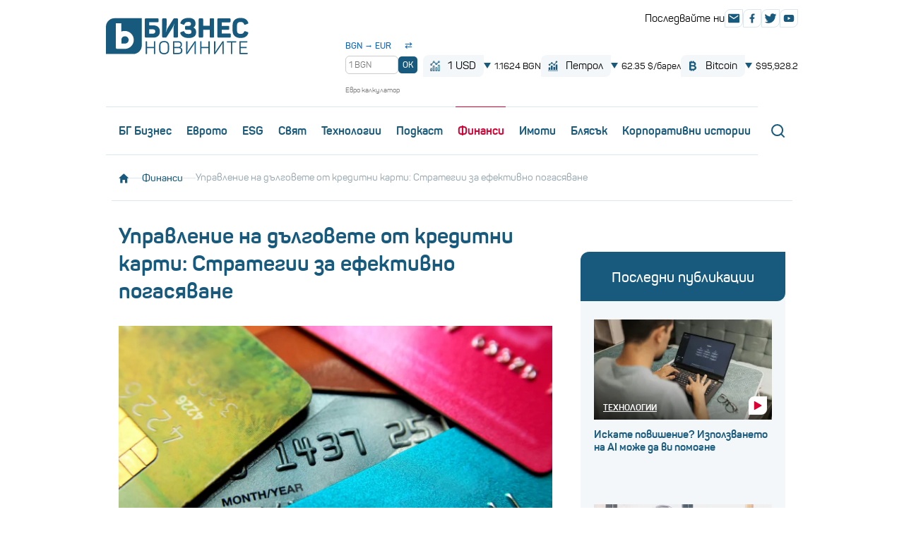

--- FILE ---
content_type: text/html; charset=UTF-8
request_url: https://businessnovinite.bg/finansi/upravlenie-na-dalgovete-ot-kreditni-karti-strategii-za-efektivno-pogasjavane.html?utm_source=Btvplus&utm_medium=RSS&utm_campaign=traffic_from_home
body_size: 17198
content:
<!DOCTYPE html>
<html lang="bg-BG">
<head>
	<meta charset="utf-8">
	<title>Управление на дълговете от кредитни карти: Стратегии за ефективно погасяване - Бизнес новините</title>
  <meta name="description" content="Спазвайки тези принципи ще се справите с дълговете успешно и бързо" />
  <meta name="keywords" content="финанси,дългове,банки,разходи,кредитна карта,дебитна карта,aibg" />
	<meta name="robots" content="index,follow">
	<meta name="viewport" content="width=device-width, initial-scale=1.0">
	<meta name="format-detection" content="telephone=no">
  <meta name="facebook-domain-verification" content="k65rbweq8k0kcjm00z7s5pu7kjyfb0" />
  		<meta property="og:site_name" content="Бизнес новините" />
		<meta property="og:type" content="article" />
		<meta property="og:title" content="Управление на дълговете от кредитни карти: Стратегии за ефективно погасяване" />
		<meta property="og:image" content="https://cdn.btv.bg/media/images/640x360/Jul2022/2112816089.jpg" />
		<meta property="og:image:secure_url" content="https://cdn.btv.bg/media/images/640x360/Jul2022/2112816089.jpg" />
		<meta property="fb:app_id" content="208539599222169" />
		<meta property="og:url" content="https://businessnovinite.bg/finansi/upravlenie-na-dalgovete-ot-kreditni-karti-strategii-za-efektivno-pogasjavane.html" />
		<meta property="og:description" content="Спазвайки тези принципи ще се справите с дълговете успешно и бързо" />
		<link rel="image_src" href="https://cdn.btv.bg/media/images/640x360/Jul2022/2112816089.jpg" />
	
  <link rel="dns-prefetch" href="https://cms.static.btv.bg/" />
  <link rel="dns-prefetch" href="https://img.cms.bweb.bg/" />
  <link rel="dns-prefetch" href="https://www.google-analytics.com">
  <link rel="dns-prefetch" href="https://www.googletagmanager.com">

  
  <!-- Google Tag Manager -->
  <script>(function(w,d,s,l,i){w[l]=w[l]||[];w[l].push({'gtm.start':
  new Date().getTime(),event:'gtm.js'});var f=d.getElementsByTagName(s)[0],
  j=d.createElement(s),dl=l!='dataLayer'?'&l='+l:'';j.async=true;j.src=
  'https://www.googletagmanager.com/gtm.js?id='+i+dl;f.parentNode.insertBefore(j,f);
  })(window,document,'script','dataLayer','GTM-5GQTM3D4');</script>
  <!-- End Google Tag Manager -->
 
  <!-- CSS -->
  <link href="https://cms.static.btv.bg/microsites/biznesnovinite/css/main.bwebv171224.css" rel="stylesheet" media="all">
    <meta name="robots" content="index, follow, max-image-preview:large, max-snippet:-1, max-video-preview:-1" />
  <link href="https://cms.static.btv.bg/microsites/biznesnovinite/css/article.bwebv16062501.css" rel="stylesheet" media="all">
    <!-- End CSS -->

    <link rel="alternate" type="application/rss+xml" href="https://businessnovinite.bg/lbin/v3/rss.php?section_id=160792352" />
  
  <!-- Main Constants -->
  <script>
    var site_id = 470;
    var article_id = "2100881911";
    var section_id = "160792352";
    var story_id = '';
    var gallery_id = '';
    var article_style = 'Article';
  </script>
  <!-- End Main Constants -->
	
  <!-- DFP -->
  <script>
    var dfp_site = 'biznesnovinite.bg';
    var dfp_website = 'biznes_novinite';
    var dfp_mobile = false;
    var dfp_tags = ["\u0444\u0438\u043d\u0430\u043d\u0441\u0438","\u0434\u044a\u043b\u0433\u043e\u0432\u0435","\u0431\u0430\u043d\u043a\u0438","\u0440\u0430\u0437\u0445\u043e\u0434\u0438","\u043a\u0440\u0435\u0434\u0438\u0442\u043d\u0430 \u043a\u0430\u0440\u0442\u0430","\u0434\u0435\u0431\u0438\u0442\u043d\u0430 \u043a\u0430\u0440\u0442\u0430","aibg"];
    var dfp_status = {"medium_rectangle_300x250_first":true,"medium_rectangle_300x250_second":true,"megaboard":true,"megaboard_second":true,"megaboard_third":false,"wallpaper":true,"ibug":false,"carousel":true,"in_article_300x250_first":false,"in_article_300x250_second":false,"in_listing_native":false,"adform_exclusive_mobile_300x250_first":false,"adform_exclusive_mobile_300x250_second":false,"adform_exclusive_300x250_second":false,"video_border_top":false,"video_border_bottom":false,"video_overlay":false,"video_overlay_vertical":true,"top":true,"top_dropdown":false};
	  var dfp_show_ads = 1;
    var dfp_env = '1';
    
    
    const regex=/Mobi|Android|webOS|iPhone|iPad|iPod|BlackBerry|IEMobile|Opera Mini/i;var mobile=regex.test(navigator.userAgent);if(mobile||window.innerWidth<640){var device_type='mobile'}else{var device_type='desktop'}
    
    var gtm_vod = false;

	var article_gtm_data = {
		articleTitle: 'Управление на дълговете от кредитни карти: Стратегии за ефективно погасяване',
		articleTitleEn: 'Managing Credit Card Debt: Strategies for Effective Repayment',		pageCategory: 'news',
		articleId: '2100881911',
		pageType: 'article',
		articleType: 'article',
		articleAuthorId: '571',
		articleAuthor: '',
		articleDatePublished: '1708511443',
		articleTopics: 'финанси,дългове,банки,разходи,кредитна карта,дебитна карта,aibg', 
		sectionId: '160792352',
		sectionName: 'Финанси',
		articleWordCount: '389',
		articleGallery: '0',
		deviceType: device_type,
		articleLoadMoreButton: false,
				pagePlayerEnabled: 0,
	};	
	   </script>
  <!-- / DFP -->

  <!-- jQuery -->
    <!-- End jQuery -->
  
    
  <script type="application/ld+json">
    
    {
      "@context": "https://schema.org",
        "@type": "WebSite",
        "url" : "https:\/\/businessnovinite.bg",
        "potentialAction": {
          "@type": "SearchAction",
          "target": "https:\/\/businessnovinite.bg\/search\/?q={search_term_string}&o=date",
          "query-input": "required name=search_term_string"
        }
    }
    
  </script>
  
    <script async id="ebx" src="//applets.ebxcdn.com/ebx.js"></script>
          <script src="https://publisher.caroda.io/videoPlayer/caroda.min.js?ctok=0239cd062264" crossorigin="anonymous" defer></script>
    

</head>
<body  itemscope="" itemtype="https://schema.org/WebPage">
	
  <!-- Google Tag Manager (noscript) -->
  <noscript><iframe src="https://www.googletagmanager.com/ns.html?id=GTM-5GQTM3D4" height="0" width="0" style="display:none;visibility:hidden"></iframe></noscript>
  <!-- End Google Tag Manager (noscript) --><div class="btv-mobileads-wrapper_wrap">
		<div class="btv-mobileads-wrapper_page">
				<div class="wrapper" id='content_router'>
												<div>
																<div>
																				<div>
												<div class="bweb-gpt bweb-gpt--top_dropdown"><div id="div-gpt-ad-top_dropdown"></div></div>
										</div>
																				<div>
												<div class="bweb-gpt bweb-gpt--ibug"><div id="div-gpt-ad-ibug"></div></div>
										</div>
																				<div>
												<div class="bweb-gpt bweb-gpt--top"><div id="div-gpt-ad-top"></div></div>
										</div>
																				<div>
												<div class="bweb-gpt bweb-gpt--wallpaper"><div id="div-gpt-ad-wallpaper"></div></div>
										</div>
																				<div>
												<div class="bweb-gpt bweb-gpt--carousel"><div id="div-gpt-ad-carousel"></div></div>
										</div>
																				<div>
												<header class="header">
  <div class="inner header_inner">
    <a href="/" class="logo header_logo">
      <img src="/static/bg/microsites/biznesnovinite/img/logo.svg" alt="Бизнес новините" class="logo_image" width="202" height="52">
    </a>
    <div class="header_mobileMenu js-mobileMenu">
      <nav class="menu header_menu">
        <ul class="menu_list">
          <li class="menu_item"><a href="/bg-biznes/" class="menu_link">БГ Бизнес</a></li>
          <li class="menu_item"><a href="/tag/?tag=еврото&o=date" class="menu_link">Еврото</a></li>
          <li class="menu_item"><a href="/esg/" class="menu_link">ESG</a></li>
          <li class="menu_item"><a href="/svjat/" class="menu_link">Свят</a></li>
          <li class="menu_item"><a href="/tehnologii/" class="menu_link">Технологии</a></li>
          <li class="menu_item"><a href="/podkast/" class="menu_link">Пoдкаст</a></li>
          <li class="menu_item"><a href="/finansi/" class="menu_link">Финанси</a></li>
          <li class="menu_item"><a href="/nedvizhimi-imoti/" class="menu_link">Имоти</a></li>
          <li class="menu_item"><a href="/bljasak/" class="menu_link">Блясък</a></li>
          <!--<li class="menu_item"><a href="/cybersecurity/" class="menu_link">Киберсигурност</a></li>-->
          <li class="menu_item"><a href="/korporativni-istorii/" class="menu_link">Корпоративни истории</a></li>
          <li class="menu_item mobile_only"><a href="/sudurjanie-ot-partnyori/" class="menu_link">Съдържание от партньори</a></li>
        </ul>
      </nav>
      <div class="header_search headerSearch">
        <label class="headerSearch_opener" for="headerSearchField">
          <svg class="ico ico__loupe headerSearch_openerIco">
            <use xlink:href="/static/bg/microsites/biznesnovinite/img/sprite.svg#loupe"></use>
          </svg>
        </label>
        <form class="headerSearch_box" type="GET" action="/search/">
          <input type="text" class="headerSearch_field" name="q" id="headerSearchField" placeholder="Търсене">
          <button class="headerSearch_button" type="submit">
            <svg class="ico ico__loupe headerSearch_buttonIco">
              <use xlink:href="/static/bg/microsites/biznesnovinite/img/sprite.svg#loupe"></use>
            </svg>
          </button>
        </form>
      </div>

      <div class="header_stocks headerStocks">

      <!-- converter start -->
   <div id="bgn-eur-converter" class="headerConvert" data-bgn-per-eur="1.95583">
    <div class="convert_header">
    <span class="convert_label">BGN → EUR</span>
    <button id="swapBtn" class="swap_btn" type="button" title="Смени посоката">⇄</button>
  </div>

  <div class="convert_row">
    <input id="bgnAmount" type="number" min="0" step="0.01" placeholder="1 BGN" class="convert_input">
    <button id="convertBtn" type="button" class="convert_btn">OK</button>
  </div>

    <div id="convertDisplay" class="convert_result">= 0.511292 EUR</div>
    <div class="converter-seo-label"> Евро калкулатор</div> 
  </div>
    <!-- converter end-->

        <span class="headerStocks_button headerStocks_button__exchange">
          <svg class="ico ico__chart headerStocks_ico">
            <use xlink:href="/static/bg/microsites/biznesnovinite/img/sprite.svg#chart2"></use>
          </svg>
          1 USD
        </span>
        <div class="headerStocks_label headerStocks_label__exchange">
                      <span class="stock_down"></span>
            1.1624 BGN
                  </div>

        <span class="headerStocks_button headerStocks_button__exchange">
          <svg class="ico ico__chart headerStocks_ico">
            <use xlink:href="/static/bg/microsites/biznesnovinite/img/sprite.svg#chart"></use>
          </svg>
          Петрол
        </span>
        <div class="headerStocks_label headerStocks_label__exchange">
                      <span class="stock_down"></span>
            62.35 $/барел
                  </div>

        <span class="headerStocks_button headerStocks_button__exchange">
          <svg class="ico ico__chart headerStocks_ico">
            <use xlink:href="/static/bg/microsites/biznesnovinite/img/sprite.svg#bitcoin"></use>
          </svg>
          Bitcoin
        </span>
        <div class="headerStocks_label headerStocks_label__exchange">
                      <span class="stock_down"></span>
            $95,928.2
                  </div>
      </div>




      <div class="header_socials">
        <div class="header_socialsLabel">Последвайте ни</div>
        <div class="header_socialsList">
          <a href="/cdn-cgi/l/email-protection#9ffdf6e5dffdebe9b1fdf8" class="social">
            <svg class="ico ico__envelope social_ico">
              <use href="/static/bg/microsites/biznesnovinite/img/sprite.svg#envelope"></use>
            </svg>
          </a>
          <a href="https://www.facebook.com/businessnovinite" class="social" target="_blank">
            <svg class="ico ico__facebook social_ico">
              <use href="/static/bg/microsites/biznesnovinite/img/sprite.svg#facebook"></use>
            </svg>
          </a>
          <!-- <a href="#" class="social" target="_blank">
            <svg class="ico ico__instagram social_ico">
              <use xlink:href="/static/bg/microsites/biznesnovinite/img/sprite.svg#instagram"></use>
            </svg>
          </a> -->
          <a href="https://twitter.com/btvnovinite" class="social" target="_blank">
            <svg class="ico ico__twitter social_ico">
              <use href="/static/bg/microsites/biznesnovinite/img/sprite.svg#twitter"></use>
            </svg>
          </a>
          <a href="https://www.youtube.com/c/bTVMediaGroup" class="social" target="_blank">
            <svg class="ico ico__youtube social_ico">
              <use href="/static/bg/microsites/biznesnovinite/img/sprite.svg#youtube"></use>
            </svg>
          </a>
        </div>
      </div>
    </div>
    <button type="button" class="header_opener menuOpener js-mobileMenuOpener">
      <span class="hamburgerCross menuOpener_ico"><span></span></span>
    </button>
  </div>
</header>

<div class="inner marker-mobile-move">
  <div class="header_stocks ticker ">
    <span class="headerStocks_button_2 headerStocks_button__exchange_2">
      <svg class="ico ico__chart headerStocks_ico">
        <use xlink:href="/static/bg/microsites/biznesnovinite/img/sprite.svg#chart2"></use>
      </svg>
      1 USD
    </span>
    <div class="headerStocks_label_2 headerStocks_label__exchange_2">
              <span class="stock_down"></span>
        1.1624 BGN
          </div>

    <span class="headerStocks_button_2 headerStocks_button__exchange_2">
      <svg class="ico ico__chart headerStocks_ico">
        <use xlink:href="/static/bg/microsites/biznesnovinite/img/sprite.svg#chart"></use>
      </svg>
      Петрол
    </span>
    <div class="headerStocks_label_2 headerStocks_label__exchange_2">
              <span class="stock_down"></span>
        62.35 $/барел
          </div>

    <span class="headerStocks_button_2 headerStocks_button__exchange_2">
      <svg class="ico ico__chart headerStocks_ico">
        <use xlink:href="/static/bg/microsites/biznesnovinite/img/sprite.svg#bitcoin"></use>
      </svg>
      Bitcoin
    </span>
    <div class="headerStocks_label_2 headerStocks_label__exchange_2">
              <span class="stock_down"></span>
        $95,928.2
          </div>
  </div>
</div>

<!-- за калкулатора всичко надолу-->
<style>
.headerConvert {
  display: flex;
  flex-direction: column;
  align-items: flex-start;
  margin-left: 12px;
  margin-right: 8px;
  font-size: 12px;
  color: #1a1a1a;
  line-height: 1.2;
}

.convert_header {
  display: flex;
  align-items: center;
  justify-content: space-between;
   margin-top: 6px;
  width: 100%;
  margin-bottom: 1px;
  color: #185a7d;
}

.convert_label {
  font-weight: 600;
  color: #0b63c6; /* bTV син */
  font-size: 12px;
  /* margin-top: 6px; */
}

.swap_btn {
  background: none;
  border: none;
  color: #0b63c6;
  cursor: pointer;
  font-size: 13px;
  padding: 0 2px;
  line-height: 1;
  transition: transform 0.2s ease;
  margin-right:5px;
}

.swap_btn:hover {
  transform: rotate(180deg);
}

.convert_row {
  display: flex;
  align-items: center;
  gap: 6px;
  width: 100%;
   margin-top: 6px;
}

.convert_input {
  width: 75px;
  flex: 0 0 auto;
  padding: 5px 4px;
  border: 1px solid #ccc;
  border-radius: 6px;
  font-size: 12px;
}

.convert_btn {
  padding: 5px 6px;
  border: none;
  background: #185a7d;
  color: #fff;
  border-radius: 5px;
  cursor: pointer;
  font-size: 12px;
  font-weight: 600;
  line-height: 1.2;
}

.convert_btn:hover {
  background: #326886;
}

.convert_result,
.daily_rate {
  font-weight: 600;
  font-size: 11px;
  margin-top: 2px;
  color: #333;
  white-space: nowrap;
  transition: opacity 0.3s ease;
}

.convert_result { opacity: 0; } 
.swap_btn:focus {
  outline: none;
  box-shadow: none;
}

.converter-seo-label {
  font-size: 10px;
  color: #777;
  margin-top: 2px;
}

/* скриваме за hambuger*/
@media (max-width: 991px) {
  #bgn-eur-converter {
    display: none !important;
  }
}


</style>

<script data-cfasync="false" src="/cdn-cgi/scripts/5c5dd728/cloudflare-static/email-decode.min.js"></script><script>
document.addEventListener('DOMContentLoaded', function() {
  var root = document.getElementById('bgn-eur-converter');
  if (!root) return;

  var bgnPerEur = parseFloat(root.getAttribute('data-bgn-per-eur')) || 1.95583;
  var direction = 'BGN->EUR';

  var input = document.getElementById('bgnAmount');
  var btn = document.getElementById('convertBtn');
  var swap = document.getElementById('swapBtn');
  var label = root.querySelector('.convert_label');
  var display = document.getElementById('convertDisplay');

  function formatNumber(n) {
    if (isNaN(n)) return '0.00';
    return n.toFixed(6);
  }


  updateDailyRate();

  function updateDailyRate() {
    if (direction === 'BGN->EUR') {
      display.innerHTML = '= ' + formatNumber(1 / bgnPerEur) + ' EUR';
    } else {
      display.innerHTML = '= ' + formatNumber(bgnPerEur) + ' BGN';
    }
  }

  function convert() {
    var val = parseFloat(input.value);
    if (isNaN(val) || val <= 0) return;

    display.style.opacity = 0;
    setTimeout(function() {
      if (direction === 'BGN->EUR') {
        var eur = val / bgnPerEur;
        display.innerHTML = '= ' + eur.toFixed(2) + ' EUR';
      } else {
        var bgn = val * bgnPerEur;
        display.innerHTML = '= ' + bgn.toFixed(2) + ' BGN';
      }
      display.style.opacity = 1;
    }, 200);
  }

  if (btn) btn.addEventListener('click', convert);
  if (input) input.addEventListener('keydown', function(e) {
    if (e.keyCode === 13) { e.preventDefault(); convert(); }
  });

  if (swap) {
    swap.addEventListener('click', function() {
      this.blur(); 

      if (direction === 'BGN->EUR') {
        direction = 'EUR->BGN';
        label.innerHTML = 'EUR → BGN';
        input.placeholder = '1 EUR';
      } else {
        direction = 'BGN->EUR';
        label.innerHTML = 'BGN → EUR';
        input.placeholder = '1 BGN';
      }

   
      display.style.opacity = 0;
      setTimeout(function() {
        updateDailyRate();
        display.style.opacity = 1;
      }, 200);

      input.value = '';
      input.focus();
    });
  }
});


</script>

<!-- край за калкулатора -->
										</div>
																		</div>
														</div>
												<div class="megaboard">
																<div>
																				<div>
												<div class="bweb-gpt bweb-gpt--megaboard"><div id="div-gpt-ad-megaboard"></div></div>
										</div>
																		</div>
														</div>
												<div class="inner">
																<div>
																				<div>
												<div class="breadcrumbs">
  <a href="/" class="breadcrumbs_link">
    <svg class="ico ico__house breadcrumbs_ico">
      <use xlink:href="/static/bg/microsites/biznesnovinite/img/sprite.svg#house"></use>
    </svg>
  </a>
    <span class="breadcrumbs_separator"></span>
        <a href="/finansi/" class="breadcrumbs_link"> Финанси</a>
        <span class="breadcrumbs_separator"></span>
     
    <span class="breadcrumbs_current">Управление на дълговете от кредитни карти: Стратегии за ефективно погасяване</span>
      </div>

										</div>
																		</div>
														</div>
												<div class="inner mainAndSide">
																<div class="mainAndSide_main">
																				<div>
												 

					<script type="application/ld+json">
		{
			"@context": "https://schema.org",
			"@type": "BreadcrumbList",
			"itemListElement": [
									{
				"@type": "ListItem",
				"position": 1,
				"name": "Финанси",
				"item": "https://businessnovinite.bg/finansi/"
			},
						{
				"@type": "ListItem",
				"position":2,
				"name": "Управление на дълговете от кредитни карти: Стратегии за ефективно погасяване"
			}]
		}
</script>
 

<link rel="preload" as="image" href="https://cdn.btv.bg/media/images/640x360/Jul2022/2112816089.webp" />

<header class="articleDetail_header">
  <h1 class="articleDetail_heading">Управление на дълговете от кредитни карти: Стратегии за ефективно погасяване</h1>

      <figure class="articleDetail_photo">
      <img src="https://cdn.btv.bg/media/images/640x360/Jul2022/2112816089.webp" alt="" class="articleDetail_image" width="640" height="346">
              <a href="/finansi/"           class="articleDetail_category">Финанси</a>
            <div class="articleDetail_icons">
                      </div>
    </figure>
  
  <div class="articleDetail_info">
                  &nbsp;
              <div class="articleDetail_meta">
      <time class="articleDetail_date">
        21.02.2024
        <span class="articleDetail_time">12:30</span>
      </time>
      <div class="articleDetail_socials">
        <span onclick="BiznesNovinite.shareButton('facebook');return false;" class="social">
          <svg class="ico ico__facebook social_ico">
            <use xlink:href="/static/bg/microsites/biznesnovinite/img/sprite.svg#facebook"></use>
          </svg>
        </span>
        <span onclick="BiznesNovinite.shareButton('twitter');return false;" class="social">
          <svg class="ico ico__twitter social_ico">
            <use xlink:href="/static/bg/microsites/biznesnovinite/img/sprite.svg#twitter"></use>
          </svg>
        </span>
      </div>
    </div>
  </div>
</header>

<div class="articleDetail_main">
      <p class="perex">Спазвайки тези принципи ще се справите с дълговете успешно и бързо</p>
    <p><span style="font-weight: 400;">Кредитните карти са предпочитан и използван метод за бързо финансиране при нужда. Когато обаче не ги погасявате ефективно, бързо могат да формират задължения. Ако искате да се справите с дълговете и да управлявате вашата </span><a href="https://www.a1.bg/a1-credit-card" target="_blank"><span style="font-weight: 400;">кредитна карта</span></a><span style="font-weight: 400;"> успешно, трябва да следвате правилна стратегия за погасяване.</span></p><div class="banner-with-fancy-bg-300x600" style="height:610px;width:310px;background-repeat: no-repeat; margin: 10px auto;background-size:310px 610px; background-image:url(https://cms.static.btv.bg/microsites/biznesnovinite/img/BusinessNovinite_300x600.jpg)"> <div class="bweb-gpt bweb-gpt--medium_rectangle_300x250 bweb-gpt--medium_rectangle_300x250--first"><div id="div-gpt-ad-medium_rectangle_300x250_first"></div></div></div></p><p><strong><div class="embedded image">
	<div class="image">
					<img src="https://cdn.btv.bg/media/images/640x/Apr2022/2112737868.webp"  />
			</div>
	<div class="image-info">
							<div class="source">
				Снимка: 
									iStock
							</div>
			</div>
</div>
Защо кредитните карти са предпочитани в днешно време?</strong></p><p><span style="font-weight: 400;">Те са много популярни, защото кандидатстването за тях е лесно и удобно. Те предлагат гъвкавост, защото можете да ги използвате навсякъде и по всяко време на денонощието.</span></p><p><span style="font-weight: 400;">При кандидатстването и получаването, както и при теглене от банкомат не дължите такси. Друго ключово предимство е че разполагате с дигитален портфейл, а обслужването се осъществява онлайн.</span></p><p><span style="font-weight: 400;">Това кара потребителите често да се доверяват на този метод за външно финансиране. При безотговорно управление на задълженията обаче сумите могат значително да нарастват.</span></p><p><strong><div class="embedded image">
	<div class="image">
					<img src="https://cdn.btv.bg/media/images/640x/Sep2022/2112845305.webp"  />
			</div>
	<div class="image-info">
							<div class="source">
				Снимка: 
									iStock
							</div>
			</div>
</div>
Как да управлявате задълженията по кредитните карти правилно</strong></p><p><span style="font-weight: 400;">Има няколко стратегии, които могат да ви помогнат да се справите с управлението на дължимите средства:</span></p><ol><li style="font-weight: 400;"><strong>Ако разполагате с няколко, съсредоточете се в най-наложителната</strong><span style="font-weight: 400;"><br /></span><span style="font-weight: 400;">В днешно време повечето хора имат по няколко кредитни карти, което е и една от причините за задлъжняването. Най-добрият начин да се справите, е като се фокусирате в тяхното изплащане един по един. Започнете с тази, която представя ситуацията в най-лоша светлина. Може да вземете решение с коя да започнете като се запознаете с подробна информация за условията &ndash; размера на лихвения процент и срока за погасяване на вноската. Така ще се ориентирате кое задължение е най-приоритетно и формира най-голям дълг.</span></li><li style="font-weight: 400;"><strong>Прехвърляне на разходите</strong><span style="font-weight: 400;"><br /></span><span style="font-weight: 400;">Можете да кандидатствате за кредит, с който да покриете задълженията, в зависимост от техния размер, особено ако имате няколко такива. По този начин ще съсредоточите всичко дължимо на едно място и в по-голям процент от случаите това намалява лихвените проценти.</span><span style="font-weight: 400;"><br /></span><span style="font-weight: 400;">Друг вариант, ако разполагате с няколко такива, е да сравните лихвените проценти и да прехвърлите средства от едната на другата, като се съсредоточите в изплащането на задълженията към тази с по-висока лихва.</span></li><li style="font-weight: 400;"><strong>Внасяйте повече от минималното</strong><span style="font-weight: 400;"><br /></span><span style="font-weight: 400;">Внасянето на минималния лимит е недостатъчно за закриване. Ако имате възможност, надвнасяйте над тази сума, за да намалите общия размер.</span></li></ol><p><span style="font-weight: 400;"><div class="embedded image">
	<div class="image">
					<img src="https://cdn.btv.bg/media/images/640x/Jul2023/2113078386.webp"  />
			</div>
	<div class="image-info">
					</div>
</div>
Спазвайки тези принципи ще се справите с дълговете успешно и бързо.</span> <span style="font-weight: 400;">В допълнение, трябва да си поставите и приоритети.</span> <span style="font-weight: 400;">Изтеглете си приложение за контрол над бюджета. Финансовото планиране ще ви помогне да оптимизирате разходите си максимално добре.</span></p><p>*Платен материал</p><p>*Източник: a1.bg</p><p>&nbsp;</p><span class="emb-links-slider"></span>
        <div class="below-article-text"><p><a href="/legal/disclaimer/" target="_blank">Съдържанието е информативно и не представлява консултация, препоръка или съвет за вземане на инвестиционно решение.</a></p></div>
  </div>

  <footer class="articleDetail_footer">
    <h2 class="articleDetail_footerLabel">Тагове</h2>
    <div class="articleDetail_tags">
                        <a href="/tag/?tag=финанси&o=date" class="articleDetail_tag">финанси</a>
                                <a href="/tag/?tag=дългове&o=date" class="articleDetail_tag">дългове</a>
                                <a href="/tag/?tag=банки&o=date" class="articleDetail_tag">банки</a>
                                <a href="/tag/?tag=разходи&o=date" class="articleDetail_tag">разходи</a>
                                <a href="/tag/?tag=кредитна карта&o=date" class="articleDetail_tag">кредитна карта</a>
                                <a href="/tag/?tag=дебитна карта&o=date" class="articleDetail_tag">дебитна карта</a>
                                <a href="/tag/?tag=aibg&o=date" class="articleDetail_tag">aibg</a>
                  </div>
  </footer>

 <script type="application/ld+json">
{
	"@context": "http://schema.org",
	"@type": "NewsArticle",
	"mainEntityOfPage": "https://businessnovinite.bg/finansi/upravlenie-na-dalgovete-ot-kreditni-karti-strategii-za-efektivno-pogasjavane.html",
	"headline": "Управление на дълговете от кредитни карти: Стратегии за ефективно погасяване",
		"publisher": {
		"@context": "http://schema.org",
		"@type": "NewsMediaOrganization",
		"name": "bTV Media Group",
		"logo": {
			"@type": "ImageObject",
			"name": "bTV Logo",
			"url": "https://web.static.btv.bg/bmg.png"
		},
		"address": {
			"@type": "PostalAddress",
			"addressLocality": "Sofia",
			"postalCode": "1463",
			"streetAddress": "Ndk, Bulgaria Blvd, 1463 Sofia"
		  },
		"email": "news@btv.bg",
		"telephone": "+35929176830"
	},
	"author": {
		"@context": "http://schema.org",
				"@type": "NewsMediaOrganization",
						"name": "bTV Media Group",
		"logo": {
			"@type": "ImageObject",
			"name": "bTV Logo",
			"url": "https://web.static.btv.bg/bmg.png"
		}
			},
	"image":{
		"@type": "ImageObject",
		"url": "https://cdn.btv.bg/media/images/1200x/Jul2022/2112816089.webp"
	},
	"datePublished": "2024-02-21T12:30:43+02:00",
	"dateModified": "2024-02-21T13:00:02+02:00",
	"description": "Спазвайки тези принципи ще се справите с дълговете успешно и бързо",
	"articleBody": "Кредитните карти са предпочитан и използван метод за бързо финансиране при нужда. Когато обаче не ги погасявате ефективно, бързо могат да формират задължения. Ако искате да се справите с дълговете и да управлявате вашата кредитна карта успешно, трябва да следвате правилна стратегия за погасяване.Защо кредитните карти са предпочитани в днешно време?Те са много популярни, защото кандидатстването за тях е лесно и удобно. Те предлагат гъвкавост, защото можете да ги използвате навсякъде и по всяко време на денонощието.При кандидатстването и получаването, както и при теглене от банкомат не дължите такси. Друго ключово предимство е че разполагате с дигитален портфейл, а обслужването се осъществява онлайн.Това кара потребителите често да се доверяват на този метод за външно финансиране. При безотговорно управление на задълженията обаче сумите могат значително да нарастват.Как да управлявате задълженията по кредитните карти правилноИма няколко стратегии, които могат да ви помогнат да се справите с управлението на дължимите средства:Ако разполагате с няколко, съсредоточете се в най-наложителнатаВ днешно време повечето хора имат по няколко кредитни карти, което е и една от причините за задлъжняването. Най-добрият начин да се справите, е като се фокусирате в тяхното изплащане един по един. Започнете с тази, която представя ситуацията в най-лоша светлина. Може да вземете решение с коя да започнете като се запознаете с подробна информация за условията &amp;ndash; размера на лихвения процент и срока за погасяване на вноската. Така ще се ориентирате кое задължение е най-приоритетно и формира най-голям дълг.Прехвърляне на разходитеМожете да кандидатствате за кредит, с който да покриете задълженията, в зависимост от техния размер, особено ако имате няколко такива. По този начин ще съсредоточите всичко дължимо на едно място и в по-голям процент от случаите това намалява лихвените проценти.Друг вариант, ако разполагате с няколко такива, е да сравните лихвените проценти и да прехвърлите средства от едната на другата, като се съсредоточите в изплащането на задълженията към тази с по-висока лихва.Внасяйте повече от минималнотоВнасянето на минималния лимит е недостатъчно за закриване. Ако имате възможност, надвнасяйте над тази сума, за да намалите общия размер.Спазвайки тези принципи ще се справите с дълговете успешно и бързо. В допълнение, трябва да си поставите и приоритети. Изтеглете си приложение за контрол над бюджета. Финансовото планиране ще ви помогне да оптимизирате разходите си максимално добре.*Платен материал*Източник: a1.bg&amp;nbsp;"
}
</script>
										</div>
																		</div>
																<div class="mainAndSide_side">
																				<div>
												<div class="bweb-gpt bweb-gpt--medium_rectangle_300x250 bweb-gpt--medium_rectangle_300x250--first"><div id="div-gpt-ad-medium_rectangle_300x250_first"></div></div>
										</div>
																				<div class="margin-bottom-20">
												<div class="box mt-42 S:mt-0 M:mt-42">
       
    <div class="box_header">
            <h2 class="box_heading">Последни публикации</h2>
          </div>
          <div class="box_content">
    <div class="newsGrid">
            <article class="newsItem newsItem__stacked">
                <figure class="newsItem_photo">

                    <picture>
              <source 
                  sizes="(min-width: 981px) 160px, (max-width: 640px) 320px, (max-width: 980px) 480px"
                  type="image/webp" 
                  width="470" height="254"
                  data-srcset="https://cdn.btv.bg/media/images/980x551/Jan2026/2113726316.webp 1280w,https://cdn.btv.bg/media/images/640x360/Jan2026/2113726316.webp 640w,https://cdn.btv.bg/media/images/480x270/Jan2026/2113726316.webp 480w,https://cdn.btv.bg/media/images/320x180/Jan2026/2113726316.webp 320w,"  
                  />
              <img
                  alt="Искате повишение? Използването на AI може да ви помогне"
                  class="lazy"
                  width="470" height="254"
                  data-src="https://cdn.btv.bg/media/images/286x161/Jan2026/2113726316.jpg"
                  data-srcset="https://cdn.btv.bg/media/images/980x551/Jan2026/2113726316.jpg 1280w,https://cdn.btv.bg/media/images/640x360/Jan2026/2113726316.jpg 640w,https://cdn.btv.bg/media/images/480x270/Jan2026/2113726316.jpg 480w,https://cdn.btv.bg/media/images/320x180/Jan2026/2113726316.jpg 320w,"
                  sizes="(min-width: 981px) 160px, (max-width: 640px) 320px, (max-width: 980px) 480px"
                  src="/static/bg/microsites/btvnovinite/img/transparent_1x1.png"
              />
          </picture>
           
                    <a href="/tehnologii/"  class="newsItem_category">Технологии</a>
                    <div class="newsItem_icons">
                        <svg class="ico ico__play newsItem_icon newsItem_icon__secondary">
              <use xlink:href="/static/bg/microsites/biznesnovinite/img/sprite.svg#play"></use>
            </svg>
                                  </div>
        </figure>
                <div class="newsItem_text">
          <h3 class="newsItem_title">
            <a href="/tehnologii/iskate-povishenie-izpolzvaneto-na-ai-mozhe-da-vi-pomogne.html"  class="newsItem_titleLink"> 
                             Искате повишение? Използването на AI може да ви помогне
                          </a>
          </h3>
          <p class="newsItem_desc">Ето как</p>
        </div>
      </article>
            <article class="newsItem newsItem__stacked">
                <figure class="newsItem_photo">

                    <picture>
              <source 
                  sizes="(min-width: 981px) 160px, (max-width: 640px) 320px, (max-width: 980px) 480px"
                  type="image/webp" 
                  width="470" height="254"
                  data-srcset="https://cdn.btv.bg/media/images/980x551/May2023/2113046500.webp 1280w,https://cdn.btv.bg/media/images/640x360/May2023/2113046500.webp 640w,https://cdn.btv.bg/media/images/480x270/May2023/2113046500.webp 480w,https://cdn.btv.bg/media/images/320x180/May2023/2113046500.webp 320w,"  
                  />
              <img
                  alt="Този AI стартъп намалява зависимостта си от хора при обучението на робота си"
                  class="lazy"
                  width="470" height="254"
                  data-src="https://cdn.btv.bg/media/images/286x161/May2023/2113046500.jpg"
                  data-srcset="https://cdn.btv.bg/media/images/980x551/May2023/2113046500.jpg 1280w,https://cdn.btv.bg/media/images/640x360/May2023/2113046500.jpg 640w,https://cdn.btv.bg/media/images/480x270/May2023/2113046500.jpg 480w,https://cdn.btv.bg/media/images/320x180/May2023/2113046500.jpg 320w,"
                  sizes="(min-width: 981px) 160px, (max-width: 640px) 320px, (max-width: 980px) 480px"
                  src="/static/bg/microsites/btvnovinite/img/transparent_1x1.png"
              />
          </picture>
           
                    <a href="/tehnologii/"  class="newsItem_category">Технологии</a>
                    <div class="newsItem_icons">
                                  </div>
        </figure>
                <div class="newsItem_text">
          <h3 class="newsItem_title">
            <a href="/tehnologii/tozi-ai-startap-namaljava-zavisimostta-si-ot-hora-pri-obuchenieto-na-robota-si.html"  class="newsItem_titleLink"> 
                             Този AI стартъп намалява зависимостта си от хора при обучението на робота си
                          </a>
          </h3>
          <p class="newsItem_desc">Нов „модел на света“ позволява на хуманоидния робот да учи директно от собственото си видео</p>
        </div>
      </article>
            <article class="newsItem newsItem__stacked">
                <figure class="newsItem_photo">

                    <picture>
              <source 
                  sizes="(min-width: 981px) 160px, (max-width: 640px) 320px, (max-width: 980px) 480px"
                  type="image/webp" 
                  width="470" height="254"
                  data-srcset="https://cdn.btv.bg/media/images/980x551/May2025/2113567473.webp 1280w,https://cdn.btv.bg/media/images/640x360/May2025/2113567473.webp 640w,https://cdn.btv.bg/media/images/480x270/May2025/2113567473.webp 480w,https://cdn.btv.bg/media/images/320x180/May2025/2113567473.webp 320w,"  
                  />
              <img
                  alt="Студеното време в Европа повиши цените на газа с 20% за седмица"
                  class="lazy"
                  width="470" height="254"
                  data-src="https://cdn.btv.bg/media/images/286x161/May2025/2113567473.jpg"
                  data-srcset="https://cdn.btv.bg/media/images/980x551/May2025/2113567473.jpg 1280w,https://cdn.btv.bg/media/images/640x360/May2025/2113567473.jpg 640w,https://cdn.btv.bg/media/images/480x270/May2025/2113567473.jpg 480w,https://cdn.btv.bg/media/images/320x180/May2025/2113567473.jpg 320w,"
                  sizes="(min-width: 981px) 160px, (max-width: 640px) 320px, (max-width: 980px) 480px"
                  src="/static/bg/microsites/btvnovinite/img/transparent_1x1.png"
              />
          </picture>
           
                    <a href="/bg-biznes/"  class="newsItem_category">БГ Бизнес</a>
                    <div class="newsItem_icons">
                                  </div>
        </figure>
                <div class="newsItem_text">
          <h3 class="newsItem_title">
            <a href="/bg-biznes/studenoto-vreme-v-evropa-povishi-cenite-na-gaza-s-20-za-sedmica.html"  class="newsItem_titleLink"> 
                             Студеното време в Европа повиши цените на газа с 20% за седмица
                          </a>
          </h3>
          <p class="newsItem_desc">Запасите от природен газ в Европа към момента са запълнени на 52%</p>
        </div>
      </article>
          </div>
  </div>
  </div>

										</div>
																				<div class="podcast js-podcast margin-bottom-20">
												  <h2 class="podcast_heading" style="font-size: 21px;">Бизнес  Видео  Подкаст</h2>
  <div class="podcast_episodes">
        <button class="podcast_episode js-podcast_switcher isActive" data-target="0">
      <a href="/podkast/novata-onlajn-realnost-kak-da-optimizirame-sadarzhanieto-si-za-da-sme-vidimi-onlajn.html" class="podcast_number">Новата онлайн реалност: Как да оптимизираме съдържанието си, за да сме видими онлайн?</a>
      <a href="/podkast/novata-onlajn-realnost-kak-da-optimizirame-sadarzhanieto-si-za-da-sme-vidimi-onlajn.html" class="podcast_title">Новата онлайн реалност: Как да оптимизираме съдържанието си, за да сме видими онлайн?</a>
    </button>
        <button class="podcast_episode js-podcast_switcher " data-target="1">
      <a href="/podkast/obmjana-na-levove-v-evro-ot-kakvo-da-se-pazjat-vazrastnite-hora.html" class="podcast_number">Обмяна на левове в евро: От какво да се пазят възрастните хора?</a>
      <a href="/podkast/obmjana-na-levove-v-evro-ot-kakvo-da-se-pazjat-vazrastnite-hora.html" class="podcast_title">Обмяна на левове в евро: От какво да се пазят възрастните хора?</a>
    </button>
        <button class="podcast_episode js-podcast_switcher " data-target="2">
      <a href="/podkast/koga-e-naj-dobroto-vreme-da-zapochnem-da-mislim-za-pensionen-fond.html" class="podcast_number">Кога е най-доброто време да започнем да мислим за пенсионен фонд?</a>
      <a href="/podkast/koga-e-naj-dobroto-vreme-da-zapochnem-da-mislim-za-pensionen-fond.html" class="podcast_title">Кога е най-доброто време да започнем да мислим за пенсионен фонд?</a>
    </button>
    		<div>
			<a href="/podkast/" class="arrowlink">Виж всички епизоди</a>
		</div>
  </div>
  <div class="podcast_players">
     
    <div class="podcast_player js-podcast_player isVisible" data-id="0">
      <a href="/podkast/novata-onlajn-realnost-kak-da-optimizirame-sadarzhanieto-si-za-da-sme-vidimi-onlajn.html" >  <div style="position:relative;">
       <img src="https://cdn.btv.bg/media/images/640x360/Dec2025/2113721633.jpg" /> 
          <div class="play-button-wrapper">
            <div class="play-button"></div>
          </div>
          
       </div>
      </a>
    </div>
     
    <div class="podcast_player js-podcast_player " data-id="1">
      <a href="/podkast/obmjana-na-levove-v-evro-ot-kakvo-da-se-pazjat-vazrastnite-hora.html" >  <div style="position:relative;">
       <img src="https://cdn.btv.bg/media/images/640x360/Dec2025/2113713267.jpg" /> 
          <div class="play-button-wrapper">
            <div class="play-button"></div>
          </div>
          
       </div>
      </a>
    </div>
     
    <div class="podcast_player js-podcast_player " data-id="2">
      <a href="/podkast/koga-e-naj-dobroto-vreme-da-zapochnem-da-mislim-za-pensionen-fond.html" >  <div style="position:relative;">
       <img src="https://cdn.btv.bg/media/images/640x360/Dec2025/2113703595.jpg" /> 
          <div class="play-button-wrapper">
            <div class="play-button"></div>
          </div>
          
       </div>
      </a>
    </div>
      </div>

 
<style>
.play-button-wrapper {
  width: 70px;
  height: 70px;
  background-color: rgba(29, 78, 89, 0.7); 
  border-radius: 50%;
  border: 3px solid white;  
  display: flex;
  align-items: center;
  justify-content: center;
  cursor: pointer; 
  position: absolute;
  top: 50%;
  left: 50%;
  transform: translate(-50%, -50%);  
}
.play-button-wrapper:hover {
  background-color: #59B7B1;
}
.play-button {
  width: 0;
  height: 0;
  border-top: 12px solid transparent;
  border-bottom: 12px solid transparent;
  border-left: 20px solid white;  
  margin-left: 5px;  
}

</style>

										</div>
																				<div class="authors  mt-35">
												<h2 class="authors_heading">Нашите автори</h2>
<div class="authors_list">
    <a href="/bg-biznes/zashto-employer-branding-at-e-po-skoro-marketing-otkolkoto-hr-instrument.html" class="author">
    <article class="author_wrap">
      <figure class="author_photo">
        <img src="https://cdn.btv.bg/media/images/187x249/Feb2023/2112960169.png" alt="Николай Димов" class="author_image" width="187" height="249" loading="lazy">
      </figure>
      <div class="author_text">
        <h3 class="author_name">Николай Димов</h3>
                  <p class="author_post">Защо Employer Branding-ът е по-скоро маркетинг, отколкото HR инструмент </p>  
                <!-- <p class="author_desc"></p> -->
      </div>
    </article>
  </a>
    <a href="/korporativni-istorii/kak-balgarska-nauka-privleche-29-miliona-pogleda.html" class="author">
    <article class="author_wrap">
      <figure class="author_photo">
        <img src="https://cdn.btv.bg/media/images/187x249/Feb2023/2112960170.png" alt="Георги Караманев" class="author_image" width="187" height="249" loading="lazy">
      </figure>
      <div class="author_text">
        <h3 class="author_name">Георги Караманев</h3>
                  <p class="author_post">Как „Българска наука“ привлече 29 милиона погледа?</p>  
                <!-- <p class="author_desc"></p> -->
      </div>
    </article>
  </a>
    <a href="/mnenie/kakva-e-cenata-na-istinata.html" class="author">
    <article class="author_wrap">
      <figure class="author_photo">
        <img src="https://cdn.btv.bg/media/images/187x249/May2022/2112767070.png" alt="Христо Ласков" class="author_image" width="187" height="249" loading="lazy">
      </figure>
      <div class="author_text">
        <h3 class="author_name">Христо Ласков</h3>
                  <p class="author_post">Каква е цената на истината?</p>  
                <!-- <p class="author_desc"></p> -->
      </div>
    </article>
  </a>
    <a href="/mnenie/zashto-malkite-kompanii-trudno-namirat-kupuvachi.html" class="author">
    <article class="author_wrap">
      <figure class="author_photo">
        <img src="https://cdn.btv.bg/media/images/187x249/Oct2022/2112882486.png" alt="Калоян Кирилов" class="author_image" width="187" height="249" loading="lazy">
      </figure>
      <div class="author_text">
        <h3 class="author_name">Калоян Кирилов</h3>
                  <p class="author_post">Защо малките бизнеси трудно намират кой да ги купи?</p>  
                <!-- <p class="author_desc"></p> -->
      </div>
    </article>
  </a>
  </div>
<div class="authors_footer">
  <a href="/team/" class="arrowlink">Вижте още автори</a>
</div>

										</div>
																				<div>
												<div class="bweb-gpt bweb-gpt--medium_rectangle_300x250 bweb-gpt--medium_rectangle_300x250--second"><div id="div-gpt-ad-medium_rectangle_300x250_second"></div></div>
										</div>
																		</div>
														</div>
												<div class="inner">
																<div>
																				<div>
												<div class="lazy-box" attr-type="5"attr-section_id="160792352"attr-article_id="2100881911"attr-keywords="финанси,дългове,банки,разходи,кредитна карта,дебитна карта,aibg">
  </div>

										</div>
																				<div>
												<link href="https://fonts.googleapis.com/css2?family=Montserrat:wght@100..900&family=Open+Sans:ital,wght@0,300..800;1,300..800&display=swap" rel="stylesheet">

<style type="text/css">
  #zora-banner {
    font-family: "Montserrat";
    width: 980px;
    max-width: 100%;
    overflow: hidden;
    height: auto;
    margin: 32px auto;
    /* background-color: white; */
  }
  
  #zora-banner {
    display: flex;
    flex-direction: column;
    
        min-height: 300px;
        
  }
  
  #zora-banner a {
    text-decoration: none;
    color: #fff;
  }
  
  #zora-banner .zora-header {
    background: #19b9cc;
    display: flex;
    flex-direction: row;
    padding: 1em 0.5em;
    justify-content: space-between;
    align-items: center;
  }
  
  #zora-banner .zora-header .zora-logo img {
    height: 1.8em;
  }
  
  #zora-banner .zora-description {
    color: #fff;
    font-weight: 500;
    cursor: default;
  }
    
  #zora-banner .zora-header .zora-description .mobile {
    display: none;
  }
  
  #zora-banner .zora-description a {
    background: #f355b9;
    display: inline;
    padding: 0.3em 1em;
    font-size: 0.8em;
    margin: 0 0 0 0.5em;
    border-radius: 0.5rem 0;
    font-weight: 700;
    text-transform: uppercase;
    color: #fff;
    text-decoration: none;
  }
  
  #zora-banner .zora-content {
    display: flex;
    flex-direction: row;
    /*column-gap: 0.5em;*/
    overflow-x: auto;
    scroll-snap-type: x mandatory;
    scrollbar-width: none;
    
    transition: transform 0.4s ease-in-out;
    transform: translateX(0px);
    
    margin-left: 10px;

  }
    
  #zora-banner .zora-content::-webkit-scrollbar {
    display: none;
  }
  
  #zora-banner .zora-content .product {
    position: relative;
    padding-top: 1.5em;
    
         width: calc(20% - 0.5em);
        
    scroll-snap-align: start;
    margin-right: 10px;
    will-change: transform;
  }
  
  #zora-banner .zora-content .product a img {
    width: 100%;
  }
  
  #zora-banner .zora-content .product .price {
    position: absolute;
    top: 5px;
    right: 0;
    color: white;
    background: #f355b9;
    border-radius: 18px;
    display: flex;
    align-items: flex-start;
    justify-content: center;
    padding: 0.2em 0.5em;
    column-gap: 0.2em;
    font-size: 14px;
  }
  
  #zora-banner .zora-content .product .price .big {
    font-weight: 500;
  }
  
  #zora-banner .zora-content .product .price .small {
    font-weight: 300;
    font-size: 10px;
  }
  
  #zora-banner .zora-content .product .price .currency {
    font-weight: 300;
  }
  
  #zora-banner .zora-content .product .title {
    background: #19b9cc;
    text-overflow: ellipsis;
    white-space: nowrap;
    overflow: hidden;
    padding: 0.2em 0.5em;
  }
  
  #zora-banner .zora-content .product.mobile-link {
    display: none;
  }
  
  #zora-banner .zora-content .product.mobile-link .image {
    display: flex;
    align-items: center;
    justify-content: center;
    height: 210px;
  }
  
  #zora-banner .zora-content .product.mobile-link .image .text {
    background: #19b9cc;
    padding: 1em;
    text-align: center;
    line-height: 1.5em;
  }
  
  #zora-banner .zora-content .product.mobile-link .image .text .btn {
    background: #f355b9;
    padding: 0.3em 1em;
    font-size: 0.8em;
    margin: 0 0 0 0.5em;
    border-radius: 0.5rem 0;
    font-weight: 700;
    text-transform: uppercase;
    color: #fff;
    text-decoration: none;
  }
  
  @media screen and (max-width: 800px) {
    #zora-banner .zora-content .product {
      width: calc(25% - 0.5em);
    }
  }
  
  @media screen and (max-width: 700px) {
    #zora-banner .zora-content .product {
      width: calc(33.33% - 0.5em);
    }
    
    #zora-banner .zora-header .zora-description .desktop {
      display: none;
    }
    
    #zora-banner .zora-header .zora-description .mobile {
      display: block;
    }
    
  }
  
  @media screen and (max-width: 430px) {
    
    #zora-banner .zora-content {
      margin-top: 0.5em;
    }
    
    #zora-banner .zora-content .product {
      width: calc(50% - 0.5em);
    }
    
    #zora-banner .zora-content .product.mobile-link {
      display: block;
      min-width: calc(50% - 0.5em);
    }
  }
  
  @media screen and (max-width: 410px) {
   #zora-banner .zora-header .zora-logo img {
      height: 1.5em; 
      font-size: 0.7em;
   }
  } 
  </style>

<div id="zora-banner">
  <div class="zora-header">
    <div class="zora-logo">
      <img alt="Zora.bg Logo" src="https://web.static.btv.bg/zora/logo_zora_ladyzone_bg.png" />
    </div>
    <div class="zora-description">
      <div class="desktop">
      Виж всички предложения от брошурата <a href="https://zora.bg/page/natsionalna-broshura" class="zora-promo-link" target="_blank">тук</a>
      </div>
      <div class="mobile">
        <a href="#" class="zora-promo-link" target="_blank">Разгледай брошурата</a>
      </div>
    </div>
  </div>
  <div id="zora-products" class="zora-content"></div>
</div>

<script>
  document.addEventListener("DOMContentLoaded", (event) => {
  let productContainer = document.getElementById('zora-products');
  let image_path = 'https://web.static.btv.bg/vladi/zora/images/';
  fetch("https://web.static.btv.bg/zora/products", {
    method: "GET",
    headers: {'Content-Type': 'application/json'}, 
  }).then(response => response.json()).then(data => {
    let product_html = '';
    let leaflet_link = data.promo_url;
    
    document.querySelectorAll(".zora-promo-link").forEach((zora_link) => {
      zora_link.setAttribute('href',leaflet_link);
    });
    
    let i = 0;
  
    data.products.forEach(function (product, index) {
      price = product.price.split('.');
      
      price_converted =  Math.ceil(product.price / 1.95583 * 100) / 100;
      price_eur = price_converted.toString().split('.');
      if(!price_eur[1]) {
        price_eur[1] = "00";
      }
      var img=new Image();
      img.src=image_path+product.id+'.webp';

      product_html = product_html+'<div class="product"><a target="_blank" title="'+product.title+'" href="'+product.link+'"><div class="price"><span class="big">'+price[0]+'</span><span class="small">'+price[1]+'</span><span class="currency">лв.</span> / <span class="big">'+price_eur[0]+'</span><span class="small">'+price_eur[1]+'</span><span class="currency">&euro;</span></span> </div><div class="image"><img src="'+image_path+product.id+'.webp" alt="'+product.title+'"></div><div class="title">'+product.title+'...</div></a></div>';
    });
    
    product_html = product_html+'<div class="product mobile-link"><a target="_blank" title="Виж всички предложения от брошурата" href="'+leaflet_link+'"><div class="image"><span class="text">Виж останалите предложения от брошурата <span class="btn">тук</span></div></a></div>';
    
    productContainer.innerHTML = product_html;	
    
    document.querySelectorAll(".product").forEach((slide) => {
      slide.style.opacity = "1";
      slide.style.visibility = "visible";
    });
    
    const event = new Event("ZoraSliderReady");
    document.dispatchEvent(event);
    
  }).catch(function (err) {
    console.warn('Problem loading the product feed.', err);
  });
  
  
  const totalSlides = document.querySelectorAll(".product").length;
  
  let index = 0;
  let autoPlayInterval;
  let autoPlayRunning;
  let slideWidth = getSlideWidth(); 
  let isSliding = false;
  
  let isDragging = false;
  let startX = 0;
  let currentTranslate = 0;
  let prevTranslate = 0;
    
  function getSlideWidth() {
    const slide = document.querySelector(".product");
    if (!slide) return 0;
    return slide.offsetWidth + parseFloat(getComputedStyle(slide).marginRight);
  }
  
  var zoraLastWidth = window.innerWidth;
  window.addEventListener("resize", () => {
    if (window.innerWidth !== zoraLastWidth) {
      zoraLastWidth = window.innerWidth;
      slideWidth = getSlideWidth();
      // productContainer.style.transform = `translateX(-${index * slideWidth}px)`;
      productContainer.style.transform = `translateX(0px)`;
    }
  });
    
  function moveSlide(direction) {
    index += direction;
    slideWidth = getSlideWidth();
    
    currentTranslate = index * slideWidth;
    //productContainer.style.transition = "transform 0.6s ease-in-out";
    //productContainer.style.transform = 'translateX(-'+currentTranslate+'px)';
    
    productContainer.scrollLeft = currentTranslate;

  }
  /*
  document.getElementById("prev").addEventListener("click", () => {
    moveSlide(-1);
    resetAutoPlay();
  });
  document.getElementById("next").addEventListener("click", () => {
    moveSlide(1);
    resetAutoPlay();
  });
  */
  
  function startAutoPlay() {
    autoPlayRunning = true;
    autoPlayInterval = setInterval(() => moveSlide(1), 3000);
  }
  
    
  function stopAutoPlay() {
    autoPlayRunning = false;
    clearInterval(autoPlayInterval);
  }
  
  function resetAutoPlay() {
    clearInterval(autoPlayInterval);
    startAutoPlay();
    autoPlayRunning = true;
  }
  
  productContainer.addEventListener("mouseenter", () => stopAutoPlay());
  productContainer.addEventListener("mouseleave", startAutoPlay);
  

  
  productContainer.addEventListener("touchstart", (e) => startDrag(e.touches[0].clientX));
  productContainer.addEventListener("mousedown", (e) => {
    e.preventDefault();
    startDrag(e.clientX);
  });
  
  productContainer.addEventListener("touchmove", (e) => drag(e.touches[0].clientX));
  productContainer.addEventListener("mousemove", (e) => {
    if (isDragging) drag(e.clientX);
  });
  
  productContainer.addEventListener("touchend", endDrag);
  productContainer.addEventListener("mouseup", endDrag);
  productContainer.addEventListener("mouseleave", endDrag);
  
  function startDrag(positionX) {
    if(autoPlayRunning) {
      stopAutoPlay();
    }
    isDragging = true;
    startX = positionX;
    prevTranslate = currentTranslate;
  }

  function calculateIndex() {
      return Math.ceil(productContainer.scrollLeft / getSlideWidth())
  }
  
  function drag(positionX) {
    if (!isDragging) return;
    
    const diff = positionX - startX;
    currentTranslate = prevTranslate - diff;
    //index = calculateIndex(positionX);
    //productContainer.style.transform = `translateX(-${currentTranslate}px)`;
  }
  
  function endDrag() {
    isDragging = false;
    index = calculateIndex();
    startAutoPlay();
    //productContainer.style.transition = "transform 0.6s ease-in-out";
    //productContainer.style.transform = `translateX(-${index * slideWidth}px)`;
  }
  
  document.addEventListener("ZoraSliderReady", () => {
    setTimeout(() => {
      startAutoPlay();
     }, 3000);
  });
});
</script>

										</div>
																				<div>
												<div class="lazy-box" attr-type="4">
  </div>

										</div>
																				<div>
												<div class="lazy-box" attr-type="3">
  </div>

										</div>
																				<div>
												<div class="lazy-box" attr-type="6">
  </div>

										</div>
																				<div>
												
										</div>
																				<div class="mt-35">
												<div class="lazy-box" attr-type="2">
  </div>

										</div>
																		</div>
														</div>
												<div>
																<div>
																				<div>
												<div class="inner">
  <div class="logos mt-35">
    <a href="https://www.btv.bg/" target="_blank" class="logos_item">
      <img class="logos_logo height-28 M:height-38" src="/static/bg/microsites/biznesnovinite/img/logo1.svg" alt="" loading="lazy">
    </a>
    <a href="https://btvnovinite.bg/" target="_blank" class="logos_item">
      <img class="logos_logo height-28 M:height-38" src="/static/bg/microsites/biznesnovinite/img/logo2.svg" alt="" loading="lazy">
    </a>
<a href="https://btvplus.bg" target="_blank" class="logos_item" title="bTV Plus" style="background-color:#91A2AC;">
  <img 
       src="/static/bg/microsites/btv_new/img/logos-footer/BTV-Plus.svg" 
       alt="bTV Plus" 
       style="width:65px; height:25px; margin:1px 2px; ">
   </a>
    <a href="https://btvradio.bg/" target="_blank" class="logos_item">
      <img class="logos_logo height-28 M:height-38" src="/static/bg/microsites/biznesnovinite/img/logo4.svg" alt="" loading="lazy">
    </a>
     <a href="https://btvsport.bg/" target="_blank" class="logos_item">
      <img class="logos_logo height-22 M:height-35" src="/static/bg/microsites/biznesnovinite/img/logo13.svg" alt="" loading="lazy">
    </a>
    <a href="https://voyo.bg/" target="_blank" class="logos_item">
      <img class="logos_logo height-18 M:height-22" src="/static/bg/microsites/biznesnovinite/img/2024_voyo_logo.svg" alt="" loading="lazy">
    </a>
    <a href="https://dalivali.bg/" target="_blank" class="logos_item">
      <img class="logos_logo height-25 M:height-32" src="/static/bg/microsites/biznesnovinite/img/logo6.svg" alt="" loading="lazy">
    </a>
    <a href="https://ladyzone.bg/" target="_blank" class="logos_item" style="margin-top: 15px;">
      <img class="logos_logo height-18 M:height-24" src="/static/bg/microsites/biznesnovinite/img/logo7.svg" alt="" loading="lazy">
    </a>
    <a href="https://zodia.bg/" target="_blank" class="logos_item">
      <img class="logos_logo height-25 M:height-35" src="/static/bg/microsites/biznesnovinite/img/logo8.svg" alt="" loading="lazy">
    </a>
    <a href="https://njoy.bg/" target="_blank" class="logos_item" style="margin-top: 20px;">
      <img class="logos_logo height-18 M:height-25" src="/static/bg/microsites/biznesnovinite/img/logo91.svg" alt="" loading="lazy">
    </a>
    <a href="https://classicfm.bg/" target="_blank" class="logos_item">
      <img class="logos_logo height-26 M:height-35" src="/static/bg/microsites/biznesnovinite/img/logo10.svg" alt="" loading="lazy">
    </a>
    <a href="https://jazzfm.bg/" target="_blank" class="logos_item" style="margin-top: 15px;">
      <img class="logos_logo height-18 M:height-22" src="/static/bg/microsites/biznesnovinite/img/logo11.svg" alt="" loading="lazy">
    </a>
    <a href="https://zrock.bg/" target="_blank" class="logos_item" style="margin-top: 15px;">
      <img class="logos_logo height-18 M:height-25" src="/static/bg/microsites/biznesnovinite/img/logo12.svg" alt="" loading="lazy">
    </a>
<a href="https://svetatnazdraveto.bg/" target="_blank">
  <img fetchpriority="high"
       width="194"
       height="30"
       class="btv-svetatnazdraveto"
       src="/static/bg/microsites/btvnovinite/images/logos/SvetatNaZdraveto.svg"
       alt="Светът на здравето"
       style="filter: brightness(10) saturate(100%) invert(22%) sepia(92%) saturate(820%) hue-rotate(173deg) brightness(80%) contrast(50%);">
</a>


  </div>
</div>

<footer class="footer">
  <div class="inner footer_inner">
    <ul class="footer_links">
      <li><a href="/legal/about/">За нас</a></li>
      <li><a href="/team/">Екип</a></li>
      <li><a target="_blank" href="/legal/privacy/">Политика за поверителност</a></li>
      <li><a target="_blank" href="https://web.static.btv.bg/Supplier%20Code%20of%20Conduct_BTV.pdf">Кодекс за поведение на доставчиците</a></li>
      <li><a target="_blank" href="/legal/terms/">Условия за ползване</a></li>
      <li><a target="_blank" href="/legal/disclaimer/">Информация относно съдържанието</a></li>
      <li><a href="/cdn-cgi/l/email-protection#bddfd4c7fddfc9cb93dfda">Пишете ни</a></li>
    </ul>
    <div class="footer_socials">
      <div class="footer_socialsLabel">Последвайте ни</div>
      <div class="footer_socialsList">
        <a href="/cdn-cgi/l/email-protection#e183889ba1839597cf8386" class="social">
          <svg class="ico ico__envelope social_ico">
            <use xlink:href="/static/bg/microsites/biznesnovinite/img/sprite.svg#envelope"></use>
          </svg>
        </a>
        <a href="https://www.facebook.com/businessnovinite" class="social" target="_blank">
          <svg class="ico ico__facebook social_ico">
            <use xlink:href="/static/bg/microsites/biznesnovinite/img/sprite.svg#facebook"></use>
          </svg>
        </a>
        <!-- <a href="#" class="social">
          <svg class="ico ico__instagram social_ico">
            <use xlink:href="/static/bg/microsites/biznesnovinite/img/sprite.svg#instagram"></use>
          </svg>
        </a> -->
        <a href="https://twitter.com/btvnovinite" class="social" target="_blank">
          <svg class="ico ico__twitter social_ico">
            <use xlink:href="/static/bg/microsites/biznesnovinite/img/sprite.svg#twitter"></use>
          </svg>
        </a>
        <a href="https://www.youtube.com/c/bTVMediaGroup" class="social" target="_blank">
          <svg class="ico ico__youtube social_ico">
            <use xlink:href="/static/bg/microsites/biznesnovinite/img/sprite.svg#youtube"></use>
          </svg>
        </a>
      </div>
    </div>
  </div>
</footer>
										</div>
																		</div>
														</div>
										</div>
		</div>
</div>
  
<style></style>

<div style="display:none"><script data-cfasync="false" src="/cdn-cgi/scripts/5c5dd728/cloudflare-static/email-decode.min.js"></script><script type="text/javascript" src="/js/bg/shared/js/admanager/external.js?v=1.1.4"></script></div>

<script src="/static/bg/shared/js/admanager/ads.js?v=1721735008"></script>
<script>
    (function(){
        var w = window;
        var ins = w.atob('YnJhbkRldGVjdGl2ZQ==');
        var i = w.atob('aW5pdA==');
        if(typeof window[ins] === 'undefined') {
            window.higuk12793toemldetmg1768598005 = true;
            } else {
                window[ins][i](
                    function() {
                        window.higuk12793toemldetmg1768598005 = true;
                    }
                );
            }
    })();
  
</script>

  <!-- DFP -->
  <script type="text/javascript" delay="/js/bg/shared/js/bweb.js?v=4.5.0"></script>
  <link rel="stylesheet" type="text/css" href="/css/bg/shared/css/bweb-gpt.css?v=4.5.0" />
  <script delay='https://www.googletagservices.com/tag/js/gpt.js'></script>
  <script delay="/js/bg/shared/js/bweb-gpt.js?v=4.5.0"></script>
 
  <!-- /DFP -->
  
  	<link rel="stylesheet" type="text/css" href="https://cms.static.btv.bg/microsites/btvnovinite/css/swiper-bundle.min.css" />
	<script delay="https://cms.static.btv.bg/microsites/btvnovinite/js/swiper-bundle.min.js"></script>
  
  <script delay="https://cms.static.btv.bg/microsites/biznesnovinite/js/main.js?v=2.2.0"></script>

  	  <img id="usrtrk" src="/lbin/global/usrtrk.php?type=4&id=2100881911" style="display:none;" />
  
  <script src="https://cms.static.btv.bg/microsites/btvnovinite/js/lazyload.min.js"></script>
  <script>
	  var lazyLoadInstance = new LazyLoad({
		  elements_selector: ".lazy"
	  });
  </script>
  
   <script>
   dataLayer = dataLayer || [];
   dataLayer.push({
	 event: 'page_view',
	 pageType: 'article',
	 pageCategory: 'news',
   });
 </script>
 
 <script>
	 article_gtm_data.event = 'article_load';
	 dataLayer.push(article_gtm_data);
	 
	 let articleBodyContainer = document.querySelector(".article-body");
	 try {
	 	articleBodyContainer.addEventListener("click", function(event) {
		 	var targetLink = event.target.closest('a');
		 	if(targetLink && targetLink.getAttribute('data-interaction')) {
			 	event.preventDefault();
			 	var interactionType = targetLink.getAttribute('data-interaction');
			 	var article_interaction_gtm_data = {
			 		event: 'article_interaction',
					pageType: 'article',
					pageCategory: 'news',
   					articleId: '2100881911',
			 		articleTitle: 'Управление на дълговете от кредитни карти: Стратегии за ефективно погасяване',
			 		articleTitleEn: 'Managing Credit Card Debt: Strategies for Effective Repayment',			 		articleAuthorId: '',
					articleDatePublished: '2024-02-21 12:30:43',
					articleWordCount: '',
					deviceType: device_type,
			 		articleInteractionType: interactionType
		 		}
				dataLayer.push(article_interaction_gtm_data);
				window.location.href = targetLink.href;
		 	}
	 	});
	} catch(error) {
		console.log(error);
 	} 
</script>

  
<script type="text/javascript">
pv = function() {	
	utag = function() {
		const cookies = document.cookie.split("; ");
		for (let cookie of cookies) {
			let [key, value] = cookie.split("=");
			if (key === "utag") return value;
		}
		return null;
	}
	
	session_id = function() {
		const cookies = document.cookie.split("; ");
		for (let cookie of cookies) {
			let [key, value] = cookie.split("=");
			if (key === "PHPSESSID") return value;
		}
		return null;
	}
	
	let page_uri = window.location.pathname;
	if(window.location.search !== undefined) {
		page_uri = page_uri+window.location.search;
	}
	
	fetch('https://pv.cms.bweb.bg:3000/push', {
		method: 'POST',
		headers: {
			'Content-Type': 'application/json',
		},
		body: JSON.stringify({
			url: ""+page_uri+"",
			page_type: "article",
			article_id: parseInt(2100881911),
			utag: ""+utag()+"",
			session_id: ""+session_id()+"",
			section_id: 160792352,
			user_agent: navigator.userAgent,
			extra_params: {},
						title: "Управление на дълговете от кредитни карти: Стратегии за ефективно погасяване",
						site_id: 470,
			referer: ""+document.referrer+"",
			author_id: parseInt(571),
		}),
	});
}

pv();
</script>  
  <!-- Adform Tracking Code BEGIN -->
  <script type="text/javascript">
  	var sectionTopic = 'Финанси';
  	if (article_id && parseInt(article_id) > 0) {
  		sectionTopic = "Статия";
  	}
  	window._adftrack = Array.isArray(window._adftrack) ? window._adftrack : (window._adftrack ? [window._adftrack] : []);
  	window._adftrack.push({
  		HttpHost: 'track.adform.net',
  		pm: 2768440,
  		divider: encodeURIComponent('|'),
  		pagename: encodeURIComponent(sectionTopic)
  	});
  	(function() {
  		var s = document.createElement('script');
  		s.type = 'text/javascript';
  		s.async = true;
  		s.src = 'https://s2.adform.net/banners/scripts/st/trackpoint-async.js';
  		var x = document.getElementsByTagName(
  			'script')[0];
  		x.parentNode.insertBefore(s, x);
  	})();
  </script>
  <noscript>
  	<p style="margin:0;padding:0;border:0;">
  		<img src="https://track.adform.net/Serving/TrackPoint/?pm=2768440&ADFPageName=Финанси&ADFdivider=|"
  			width="1" height="1" alt="" />
  	</p>
  </noscript>

  <!-- Adform Tracking Code END -->
  	    <iframe srcdoc="<script src='https://cdn.performax.cz/acc/loader.js?aab=loader'></script>" style="display: none"
	  	data-web="businessnovinite.bg" data-hash="5b4683cab5f840e7da67879c52d65081"></iframe>  
  
   <script defer src="https://cms.static.btv.bg/shared/js/push.bwebv202601131511.js"></script>

  <script>
	
		function runDFPAds(){"function"==typeof window.bWebAds.displayAdSlots&&window.bWebAds.displayAdSlots(),void 0!==window.bWebAds.sites&&window.bWebAds.sites.businessnovinite()}

		var isAdsRan=!1;const eventList=["keydown","mousemove","wheel","touchmove","touchstart","touchend"],loadTimeout=setTimeout(runScripts,5000);function triggerScripts(){runScripts(),clearTimeout(loadTimeout),eventList.forEach((function(t){window.removeEventListener(t,triggerScripts,{passive:!0})}))}function runScripts(){document.querySelectorAll("script[delay]").forEach((function(t){t.setAttribute("src",t.getAttribute("delay"))})),isAdsRan||(runDFPAds(),isAdsRan=!0)}eventList.forEach((function(t){window.addEventListener(t,triggerScripts,{passive:!0})}));
	
</script>

  </body>

</html>

--- FILE ---
content_type: text/css; charset=utf-8
request_url: https://businessnovinite.bg/css/bg/shared/css/bweb-gpt.css?v=4.5.0
body_size: 2329
content:
.bweb-gpt{display:block;position:relative;margin:0 auto;width:100%}.bweb-gpt.bweb-gpt--megaboard{max-width:980px}.bweb-gpt.bweb-gpt--medium_rectangle_300x250{max-width:300px}.bweb-gpt.bweb-gpt--medium_rectangle_300x250.bweb-gpt--medium_rectangle_300x250--second{max-width:300px;z-index:100}.bweb-gpt.bweb-gpt--megaboard-in-article{max-width:620px;width:100%;height:auto;padding-bottom:12px}.bweb-gpt.bweb-gpt--in_article_300x250.bweb-gpt--in_article_300x250--first{display:inline-block;width:auto}.bweb-gpt.bweb-gpt--in_article_300x250.bweb-gpt--in_article_300x250--second{display:inline-block;width:auto}.bweb-gpt.bweb-gpt--adform_exclusive_300x250.bweb-gpt--adform_exclusive_300x250--second{max-width:300px}.bweb-gpt.bweb-gpt--adform_exclusive_mobile_300x250{max-width:320px;max-height:250px;text-align:center}.bweb-gpt.bweb-gpt--wallpaper{width:1px;height:1px}.bweb-gpt.bweb-gpt--ibug{width:1px;height:1px}.bweb-gpt.bweb-gpt--in_content{max-width:100%;margin-top:20px}.bweb-gpt--large_leader_board{text-align:center;max-height:250px;max-width:970px}.bweb-gpt.bweb-gpt--top,.bweb-gpt.bweb-gpt--top_dropdown{width:0;height:0}.bweb-gpt--in_content_video{margin:15px auto 20px auto;padding-top:56.25%;height:0;background:#000;overflow:hidden}.bweb-gpt--in_content_video:hover .icv-controls{opacity:1}.bweb-gpt--in_content_video .icv-content,.bweb-gpt--in_content_video .icv-ad{position:absolute;top:0;left:0;width:100%;height:100%}.bweb-gpt--in_content_video .icv-content>div,.bweb-gpt--in_content_video .icv-ad>div{width:100%!important;height:100%!important}.bweb-gpt--in_content_video .icv-ad>div{top:50%;left:50%;transform:translate(-50%,-50%)}.bweb-gpt--in_content_video .icv-controls{display:block;position:absolute;right:0;bottom:0;width:100%;height:0;opacity:.3}.bweb-gpt--in_content_video .icv-controls button{background:none;border:none;color:#fff;font-size:20px;padding:0 10px;height:40px;outline:none;transition:color 0.2s;cursor:pointer;float:left;text-shadow:0 0 3px rgba(0,0,0,.8)}.bweb-gpt--in_content_video .icv-controls button:hover{color:#fff}.bweb-gpt--in_content_video .icv-controls .icv-playpause{position:absolute;bottom:0;left:0}.bweb-gpt--in_content_video .icv-controls .icv-volume-wrap{display:block;position:absolute;bottom:0;right:0}.bweb-gpt--in_content_video .icv-controls .icv-volume-wrap.icv-volume-show{padding-right:10px}.bweb-gpt--in_content_video .icv-controls .icv-volume-wrap .icv-volume{float:left}.bweb-gpt--in_content_video .icv-controls .icv-volume-wrap.icv-volume-show button{color:#fff}.bweb-gpt--in_content_video .icv-controls .icv-volume-wrap.icv-volume-show .icv-volume-panel{width:73px}.bweb-gpt--in_content_video .icv-controls .icv-volume-wrap .icv-volume-panel{float:left;height:40px;width:0;overflow:hidden;transition:width 0.2s;cursor:pointer}.bweb-gpt--in_content_video .icv-controls .icv-volume-wrap .icv-volume-panel .icv-volume-slider{position:relative;height:100%}.bweb-gpt--in_content_video .icv-controls .icv-volume-wrap .icv-volume-panel .icv-volume-slider-track{height:3px;width:70px;position:absolute;top:50%;right:0;margin-top:-2px;background:gray}.bweb-gpt--in_content_video .icv-controls .icv-volume-wrap .icv-volume-panel .icv-volume-slider-progress{height:100%;width:0%;background:red;position:relative}.bweb-gpt--in_content_video .icv-controls .icv-volume-wrap .icv-volume-panel .icv-volume-slider-handle{height:12px;width:5px;position:absolute;top:-5px;right:0;background:#fff;text-shadow:0 0 3px rgba(0,0,0,.8)}.bweb-overlay-link{display:block;position:absolute!important;top:0!important;left:0!important;width:100%;height:100%}.bweb-overlay-screen{display:none;position:fixed;top:0!important;left:0!important;width:100%;height:100%;z-index:2000000;background:rgba(0,0,0,.8)}.bweb-close-control{display:block;position:absolute;top:0;right:0;width:32px;height:32px;cursor:pointer;background:rgba(0,0,0,.3) url(https://bravo.btv.bg/bweb/dist/images/close.png) center center no-repeat}.bweb-close-control:hover,.bweb-close-control:focus{background-color:rgba(0,0,0,.8)}.bweb-sound-control{display:block;width:32px;height:32px;position:absolute;top:0;left:0;background-color:rgba(0,0,0,.3);background-image:url(https://bravo.btv.bg/bweb/dist/images/volume-off-white.png);background-position:10px center;background-repeat:no-repeat;cursor:default}.bweb-sound-control:hover,.bweb-sound-control:focus{background-color:rgba(0,0,0,.8);background-image:url(https://bravo.btv.bg/bweb/dist/images/volume-on-white.png);background-position:center center}.bweb-sound-control.on{background-color:rgba(0,0,0,.3);background-image:url(https://bravo.btv.bg/bweb/dist/images/volume-on-white.png);background-position:center center}.bweb-sound-control.on:hover,.bweb-sound-control.on:focus{background-color:rgba(0,0,0,.8);background-image:url(https://bravo.btv.bg/bweb/dist/images/volume-off-white.png);background-position:10px center}.bweb-box-shadow{-webkit-box-shadow:10px 10px 0 0 rgba(0,0,0,.2);-moz-box-shadow:10px 10px 0 0 rgba(0,0,0,.2);box-shadow:10px 10px 0 0 rgba(0,0,0,.2)}.bweb-box-shadow_left{-webkit-box-shadow:-10px 10px 0 0 rgba(0,0,0,.2);-moz-box-shadow:-10px 10px 0 0 rgba(0,0,0,.2);box-shadow:-10px 10px 0 0 rgba(0,0,0,.2)}.bweb-Mobile-Window{margin:0 auto;padding:0;width:300px;height:250px;overflow:hidden;display:block;position:relative!important}.bweb-Mobile-Window,.bweb-Mobile-Window *{box-sizing:border-box}.bweb-Mobile-Window a,.bweb-Mobile-Window img,.bweb-Mobile-Window iframe,.bweb-Mobile-Window video{display:block;width:100%;height:100%}.bweb-Mobile-Window .bweb-Mobile-Window_Content{display:block;position:absolute!important;left:0;bottom:0;width:300px;height:450px;margin:0;padding:0}.bweb-General-ResponsiveRectangle{display:block;position:relative;width:100%;height:100%;max-width:980px;max-height:100px;margin-left:auto;margin-right:auto;background:#000}.bweb-General-ResponsiveRectangle a,.bweb-General-ResponsiveRectangle img,.bweb-General-ResponsiveRectangle iframe,.bweb-General-ResponsiveRectangle video{display:block;width:100%;height:100%;max-width:inherit;max-height:inherit}.bweb-iBug{display:none;position:fixed;width:100%;height:100%;max-width:300px;max-height:150px;right:20px;bottom:20px;opacity:0;background:#000;z-index:100000;-webkit-box-shadow:10px 10px 0 0 rgba(0,0,0,.2);-moz-box-shadow:10px 10px 0 0 rgba(0,0,0,.2);box-shadow:10px 10px 0 0 rgba(0,0,0,.2)}.bweb-iBug a,.bweb-iBug img,.bweb-iBug iframe,.bweb-iBug video{display:block;width:100%;height:100%}.bweb-iBug_left{display:none;position:fixed;width:100%;height:100%;max-width:300px;max-height:150px;left:20px;bottom:20px;opacity:0;background:#000;z-index:100000;-webkit-box-shadow:-10px 10px 0 0 rgba(0,0,0,.2);-moz-box-shadow:-10px 10px 0 0 rgba(0,0,0,.2);box-shadow:-10px 10px 0 0 rgba(0,0,0,.2)}.bweb-iBug_left a,.bweb-iBug_left img,.bweb-iBug_left iframe,.bweb-iBug_left video{display:block;width:100%;height:100%}.bweb-iBug_left .bweb-close-control{left:0!important;right:auto}.bweb-ResponsiveTransition{display:none;position:fixed;width:100%;height:100%;max-width:980px;max-height:600px;top:0;left:0;z-index:2000100;background:#000;-webkit-box-shadow:10px 10px 0 0 rgba(0,0,0,.2);-moz-box-shadow:10px 10px 0 0 rgba(0,0,0,.2);box-shadow:10px 10px 0 0 rgba(0,0,0,.2)}.bweb-ResponsiveTransition .bweb-close-control{z-index:2000101}.bweb-ResponsiveTransition a,.bweb-ResponsiveTransition img,.bweb-ResponsiveTransition iframe,.bweb-ResponsiveTransition video{display:block;width:100%;height:100%}.bweb-InteractiveOverlay{display:block;position:fixed;width:100%;height:100%;top:-100%;left:0;z-index:2000000;background:rgba(0,0,0,.8);background-repeat:no-repeat;background-size:cover;background-position:center}.bweb-InteractiveOverlay a,.bweb-InteractiveOverlay img,.bweb-InteractiveOverlay iframe,.bweb-InteractiveOverlay video{display:block;width:100%;height:100%}.bweb-InteractiveOverlay .bweb-InteractiveOverlay-content{z-index:2000100;position:absolute;width:100%;height:100%;top:0;left:0}.bweb-InteractiveOverlay .bweb-InteractiveOverlay-pull{display:block;position:absolute;top:100%;left:15px;z-index:2000200;cursor:pointer;-ms-transform-origin:center top;-webkit-transform-origin:center top;transform-origin:center top;-ms-animation:dangle 20s infinite;-webkit-animation:dangle 20s infinite;animation:dangle 20s infinite}@-ms-keyframes dangle{0%{-ms-transform:rotate(0deg)}4%{-ms-transform:rotate(-3deg)}8%{-ms-transform:rotate(3deg)}12%{-ms-transform:rotate(-5deg)}16%{-ms-transform:rotate(5deg)}20%{-ms-transform:rotate(-3deg)}24%{-ms-transform:rotate(3deg)}28%{-ms-transform:rotate(0deg)}}@-webkit-keyframes dangle{0%{-webkit-transform:rotate(0deg)}4%{-webkit-transform:rotate(-3deg)}8%{-webkit-transform:rotate(3deg)}12%{-webkit-transform:rotate(-5deg)}16%{-webkit-transform:rotate(5deg)}20%{-webkit-transform:rotate(-3deg)}24%{-webkit-transform:rotate(3deg)}28%{-webkit-transform:rotate(0deg)}}@keyframes dangle{0%{transform:rotate(0deg)}4%{transform:rotate(-3deg)}8%{transform:rotate(3deg)}12%{transform:rotate(-5deg)}16%{transform:rotate(5deg)}20%{transform:rotate(-3deg)}24%{transform:rotate(3deg)}28%{transform:rotate(0deg)}}.mega-banner{margin-top:0}.bweb-gpt.bweb-gpt--megaboard{margin-top:0}.bweb-elem,.bweb-elem *{display:block;box-sizing:border-box}.bweb-elem--wp{position:relative;width:100%;max-width:980px;margin:0 auto;height:100px}.bweb-elem--wp-left,.bweb-elem--wp-right,.bweb-elem--wp-top{overflow:hidden}.bweb-elem--wp-left,.bweb-elem--wp-right{position:absolute;top:0;width:450px;height:1080px;background-repeat:no-repeat}.bweb-elem--wp-left{left:-450px;background-position:0 0}.bweb-elem--wp-top{position:relative;width:100%;height:100%;background-position:top}.bweb-elem--wp-right{right:-450px;background-position:100% 0}.bweb-elem--wp-link{display:block;position:absolute;top:0;left:0;width:100%;height:100%}.bweb-elem--wp-second{height:0!important}.bweb-gpt.bweb-gpt--megaboard-second{margin-top:0}.bweb-gpt.bweb-gpt--megaboard--second{max-width:100%;overflow:hidden;text-align:center}.carousel-container .carousel{margin:0 auto;position:relative;width:960px}.carousel-container .carousel-wrapper{height:380px}.carousel-container .carousel-box{border:7px solid #FFF;background-color:#CFCFCF;height:124px;left:50%;list-style:none;overflow:hidden;position:absolute;top:50%;margin:-62px 0 0 -100px;width:200px;z-index:-1;-webkit-box-shadow:0 0 10px 4px rgba(44,42,41,.05);-moz-box-shadow:0 0 10px 4px rgba(44,42,41,.05);-ms-box-shadow:0 0 10px 4px rgba(44,42,41,.05);-o-box-shadow:0 0 10px 4px rgba(44,42,41,.05);box-shadow:0 0 10px 4px rgba(44,42,41,.05);-webkit-transition:0.5s ease-out;-moz-transition:0.5s ease-out;-ms-transition:0.5s ease-out;-o-transition:0.5s ease-out;transition:0.5s ease-out}.carousel-container .carousel-box.is-active{z-index:4;width:450px;height:320px;left:50%;margin:35px 0 0 -192px;top:0}.carousel-container .carousel-box.left,.carousel-container .carousel-box.right{width:285px;height:210px}.carousel-container .carousel-box.left{left:50px;margin:0;top:90px;z-index:2;transform:perspective(600px) rotateY(45deg);-webkit-transform:perspective(600) rotateY(45deg)}.carousel-container .carousel-box.right{left:610px;margin:0;top:90px;z-index:2;transform:perspective(600px) rotateY(-45deg);-webkit-transform:perspective(600) rotateY(-45deg)}.carousel-container{position:fixed;bottom:0;width:980px;left:0;right:0;z-index:20000;margin:0 auto}.carousel-container .carousel-close-button{position:absolute;top:0;right:0;cursor:pointer}.carousel-container ul>li:before,.carousel-container ul>li{content:none!important}.carousel-container ul>li{padding:0!important}.btv-mobileads-window{margin:0 auto;padding:0;width:300px;height:250px;overflow:hidden;display:block;position:relative!important}.btv-mobileads-window,.btv-mobileads-window *{box-sizing:border-box}.btv-mobileads-window .btv-mobileads-window_content{display:block;position:absolute!important;left:0;bottom:0;width:100%;margin:0;padding:0}.btv-mobileads-pull{margin:0 auto;padding:0;width:300px;height:250px;overflow:hidden;position:relative!important}.btv-mobileads-pull,.btv-mobileads-pull *{box-sizing:border-box}.btv-mobileads-pull>ul{position:absolute!important;bottom:0;left:0;list-style:none;margin:0;padding:0}.btv-mobileads-pull>ul>li{margin:0;padding:0;float:none}.btv-mobileads-pull>ul>li>a{display:block;margin:0;padding:0}.btv-mobileads-pull>ul>li>a>img{display:block;margin:0;padding:0;width:100%}.btv-mobileads-video{margin:0 auto;padding:0;width:300px;height:250px;background:#000;overflow:hidden;position:relative}.btv-mobileads-video video{display:none;margin:0;padding:0;width:100%}.btv-mobileads-video .btv-mobileads-video_pre{display:block;margin:0;padding:0;width:100%;cursor:pointer;overflow:hidden;position:relative}.btv-mobileads-video .btv-mobileads-video_pre>img{display:block;margin:0;padding:0;width:100%}.btv-mobileads-video .btv-mobileads-video_post{display:none;margin:0;padding:0;width:100%;cursor:pointer}.btv-mobileads-video .btv-mobileads-video_post>img{display:block;margin:0;padding:0;width:100%}.btv-mobileads-wrapper{display:block;margin:0 auto;padding:0;width:300px;overflow:hidden;position:relative}.btv-mobileads-wrapper .btv-mobileads-wrapper_content{display:block;margin:0;padding:0;width:100%}.btv-mobileads-wrapper .btv-mobileads-wrapper_content>img{display:block;margin:0;padding:0;width:100%}.btv-mobileads-wrapper_wrap{z-index:1}.btv-mobileads-wrapper_wrap .btv-mobileads-wrapper_page{z-index:1;position:relative}.btv-mobileads-wrapper_wrap .btv-mobileads-wrapper_page .btv-mobileads-wrapper_page_left,.btv-mobileads-wrapper_wrap .btv-mobileads-wrapper_page .btv-mobileads-wrapper_page_right{position:absolute;top:0;width:10px;height:100%;z-index:2}.btv-mobileads-wrapper_wrap .btv-mobileads-wrapper_page .btv-mobileads-wrapper_page_left{left:0}.btv-mobileads-wrapper_wrap .btv-mobileads-wrapper_page .btv-mobileads-wrapper_page_right{right:0}.btv-mobileads-wrapper_wrap .btv-mobileads-wrapper_pre,.btv-mobileads-wrapper_wrap .btv-mobileads-wrapper_post{display:block;margin:0;padding:0;width:100%;z-index:2}.btv-mobileads-wrapper_wrap .btv-mobileads-wrapper_pre>img,.btv-mobileads-wrapper_wrap .btv-mobileads-wrapper_post>img{display:block;margin:0;padding:0;width:100%}.btv-mobileads-wrapper_fixednav_bistro{width:100%!important;position:fixed!important;top:0!important;z-index:19!important;box-shadow:0 2px 7px 0 rgba(0,0,0,.3)!important;-moz-box-shadow:0 2px 7px 0 rgba(0,0,0,.3)!important;-webkit-box-shadow:0 2px 7px 0 rgba(0,0,0,.3)!important}.btv-mobileads-wrapper_search_bistro{padding:0!important}.btv-mobileads-wrapper_recipe_bistro{margin-top:0!important}.btv-mobileads-wrapper_main_wrapper_ladyzone{padding:0!important}.btv-mobileads-wrapper_slider_ladyzone{margin-left:10px!important;margin-right:10px!important}#bweb-mobile-pull{width:100%;position:fixed;bottom:100%;height:500px;background:rgba(0,0,0,.2);z-index:10001}#bweb-mobile-pull-main{height:500px;background:transparent}#bweb-mobile-pull-pull{height:200px;background:transparent;width:60%;margin:0 auto;overflow:hidden;position:absolute;bottom:-200px;left:10%;z-index:3000}#bweb-mobile-pull-hide{position:absolute;top:20px;right:20px;width:32px;height:32px;line-height:32px;font-size:20px;z-index:5200}#bweb-mobile-pull-main-content{width:auto;display:inline-block}.pb20{padding-bottom:20px}.mcadfix,.inside.inside-article.mcadfix .main-container{overflow:hidden!important}#medium-rectangle-300x250-first-mobile{margin-top:5px}.bweb-gpt.bweb-gpt--megaboard>div{text-align:center}.bweb-gpt--video_border_top,.bweb-gpt--video_border_bottom{text-align:center}#gallery-friends{max-width:300px;max-height:600px;overflow:hidden}.banner-with-fancy-bg-300x600{display:none}@media screen and (max-width:980px){.banner-with-fancy-bg-300x600{width:310px;height:610px;margin:10px auto;text-align:center;display:flex;flex-direction:column;justify-content:center;align-items:center;background-repeat:no-repeat;background-size:310px 610px;overflow:hidden}}

--- FILE ---
content_type: application/javascript
request_url: https://ads.caroda.io/videoPlayer/caroda.min.js?ctok=0239cd062264&domain=businessnovinite.bg&defer=true
body_size: 43808
content:
(function(){;(() => {
  // There are instances in which `define` is monkey patched in customer websites,
  // causing UAParser to think it is running in a Node.js environment.
  const define = undefined
  ;(() => {
    /* UAParser.js v0.7.37
   Copyright © 2012-2021 Faisal Salman <f@faisalman.com>
   MIT License */
!function(s,l){"use strict";function i(i){for(var e={},o=0;o<i.length;o++)e[i[o].toUpperCase()]=i[o];return e}function r(i,e){return typeof i==m&&-1!==H(e).indexOf(H(i))}function b(i,e){if(typeof i==m)return i=i.replace(/^\s\s*/,""),typeof e==d?i:i.substring(0,500)}function w(i,e){for(var o,a,r,n,t,s=0;s<e.length&&!n;){for(var b=e[s],w=e[s+1],d=o=0;d<b.length&&!n&&b[d];)if(n=b[d++].exec(i))for(a=0;a<w.length;a++)t=n[++o],typeof(r=w[a])==u&&0<r.length?2===r.length?typeof r[1]==c?this[r[0]]=r[1].call(this,t):this[r[0]]=r[1]:3===r.length?typeof r[1]!=c||r[1].exec&&r[1].test?this[r[0]]=t?t.replace(r[1],r[2]):l:this[r[0]]=t?r[1].call(this,t,r[2]):l:4===r.length&&(this[r[0]]=t?r[3].call(this,t.replace(r[1],r[2])):l):this[r]=t||l;s+=2}}function e(i,e){for(var o in e)if(typeof e[o]==u&&0<e[o].length){for(var a=0;a<e[o].length;a++)if(r(e[o][a],i))return"?"===o?l:o}else if(r(e[o],i))return"?"===o?l:o;return i}var c="function",d="undefined",u="object",m="string",p="major",h="model",f="name",v="type",g="vendor",x="version",k="architecture",o="console",y="mobile",_="tablet",a="smarttv",n="wearable",t="embedded",T="Amazon",S="Apple",q="ASUS",z="BlackBerry",N="Browser",A="Chrome",E="Firefox",U="Google",C="Huawei",O="LG",j="Microsoft",M="Motorola",P="Opera",R="Samsung",B="Sharp",V="Sony",D="Xiaomi",I="Zebra",L="Facebook",F="Chromium OS",G="Mac OS",H=function(i){return i.toLowerCase()},Z={ME:"4.90","NT 3.11":"NT3.51","NT 4.0":"NT4.0",2e3:"NT 5.0",XP:["NT 5.1","NT 5.2"],Vista:"NT 6.0",7:"NT 6.1",8:"NT 6.2",8.1:"NT 6.3",10:["NT 6.4","NT 10.0"],RT:"ARM"},W={browser:[[/\b(?:crmo|crios)\/([\w\.]+)/i],[x,[f,"Chrome"]],[/edg(?:e|ios|a)?\/([\w\.]+)/i],[x,[f,"Edge"]],[/(opera mini)\/([-\w\.]+)/i,/(opera [mobiletab]{3,6})\b.+version\/([-\w\.]+)/i,/(opera)(?:.+version\/|[\/ ]+)([\w\.]+)/i],[f,x],[/opios[\/ ]+([\w\.]+)/i],[x,[f,P+" Mini"]],[/\bopr\/([\w\.]+)/i],[x,[f,P]],[/\bb[ai]*d(?:uhd|[ub]*[aekoprswx]{5,6})[\/ ]?([\w\.]+)/i],[x,[f,"Baidu"]],[/(kindle)\/([\w\.]+)/i,/(lunascape|maxthon|netfront|jasmine|blazer)[\/ ]?([\w\.]*)/i,/(avant|iemobile|slim)\s?(?:browser)?[\/ ]?([\w\.]*)/i,/(?:ms|\()(ie) ([\w\.]+)/i,/(flock|rockmelt|midori|epiphany|silk|skyfire|bolt|iron|vivaldi|iridium|phantomjs|bowser|quark|qupzilla|falkon|rekonq|puffin|brave|whale(?!.+naver)|qqbrowserlite|qq|duckduckgo)\/([-\w\.]+)/i,/(heytap|ovi)browser\/([\d\.]+)/i,/(weibo)__([\d\.]+)/i],[f,x],[/(?:\buc? ?browser|(?:juc.+)ucweb)[\/ ]?([\w\.]+)/i],[x,[f,"UC"+N]],[/microm.+\bqbcore\/([\w\.]+)/i,/\bqbcore\/([\w\.]+).+microm/i,/micromessenger\/([\w\.]+)/i],[x,[f,"WeChat"]],[/konqueror\/([\w\.]+)/i],[x,[f,"Konqueror"]],[/trident.+rv[: ]([\w\.]{1,9})\b.+like gecko/i],[x,[f,"IE"]],[/ya(?:search)?browser\/([\w\.]+)/i],[x,[f,"Yandex"]],[/slbrowser\/([\w\.]+)/i],[x,[f,"Smart Lenovo "+N]],[/(avast|avg)\/([\w\.]+)/i],[[f,/(.+)/,"$1 Secure "+N],x],[/\bfocus\/([\w\.]+)/i],[x,[f,E+" Focus"]],[/\bopt\/([\w\.]+)/i],[x,[f,P+" Touch"]],[/coc_coc\w+\/([\w\.]+)/i],[x,[f,"Coc Coc"]],[/dolfin\/([\w\.]+)/i],[x,[f,"Dolphin"]],[/coast\/([\w\.]+)/i],[x,[f,P+" Coast"]],[/miuibrowser\/([\w\.]+)/i],[x,[f,"MIUI "+N]],[/fxios\/([-\w\.]+)/i],[x,[f,E]],[/\bqihu|(qi?ho?o?|360)browser/i],[[f,"360 "+N]],[/(oculus|sailfish|huawei|vivo)browser\/([\w\.]+)/i],[[f,/(.+)/,"$1 "+N],x],[/samsungbrowser\/([\w\.]+)/i],[x,[f,R+" Internet"]],[/(comodo_dragon)\/([\w\.]+)/i],[[f,/_/g," "],x],[/metasr[\/ ]?([\d\.]+)/i],[x,[f,"Sogou Explorer"]],[/(sogou)mo\w+\/([\d\.]+)/i],[[f,"Sogou Mobile"],x],[/(electron)\/([\w\.]+) safari/i,/(tesla)(?: qtcarbrowser|\/(20\d\d\.[-\w\.]+))/i,/m?(qqbrowser|2345Explorer)[\/ ]?([\w\.]+)/i],[f,x],[/(lbbrowser)/i,/\[(linkedin)app\]/i],[f],[/((?:fban\/fbios|fb_iab\/fb4a)(?!.+fbav)|;fbav\/([\w\.]+);)/i],[[f,L],x],[/(Klarna)\/([\w\.]+)/i,/(kakao(?:talk|story))[\/ ]([\w\.]+)/i,/(naver)\(.*?(\d+\.[\w\.]+).*\)/i,/safari (line)\/([\w\.]+)/i,/\b(line)\/([\w\.]+)\/iab/i,/(alipay)client\/([\w\.]+)/i,/(chromium|instagram|snapchat)[\/ ]([-\w\.]+)/i],[f,x],[/\bgsa\/([\w\.]+) .*safari\//i],[x,[f,"GSA"]],[/musical_ly(?:.+app_?version\/|_)([\w\.]+)/i],[x,[f,"TikTok"]],[/headlesschrome(?:\/([\w\.]+)| )/i],[x,[f,A+" Headless"]],[/ wv\).+(chrome)\/([\w\.]+)/i],[[f,A+" WebView"],x],[/droid.+ version\/([\w\.]+)\b.+(?:mobile safari|safari)/i],[x,[f,"Android "+N]],[/(chrome|omniweb|arora|[tizenoka]{5} ?browser)\/v?([\w\.]+)/i],[f,x],[/version\/([\w\.\,]+) .*mobile\/\w+ (safari)/i],[x,[f,"Mobile Safari"]],[/version\/([\w(\.|\,)]+) .*(mobile ?safari|safari)/i],[x,f],[/webkit.+?(mobile ?safari|safari)(\/[\w\.]+)/i],[f,[x,e,{"1.0":"/8",1.2:"/1",1.3:"/3","2.0":"/412","2.0.2":"/416","2.0.3":"/417","2.0.4":"/419","?":"/"}]],[/(webkit|khtml)\/([\w\.]+)/i],[f,x],[/(navigator|netscape\d?)\/([-\w\.]+)/i],[[f,"Netscape"],x],[/mobile vr; rv:([\w\.]+)\).+firefox/i],[x,[f,E+" Reality"]],[/ekiohf.+(flow)\/([\w\.]+)/i,/(swiftfox)/i,/(icedragon|iceweasel|camino|chimera|fennec|maemo browser|minimo|conkeror|klar)[\/ ]?([\w\.\+]+)/i,/(seamonkey|k-meleon|icecat|iceape|firebird|phoenix|palemoon|basilisk|waterfox)\/([-\w\.]+)$/i,/(firefox)\/([\w\.]+)/i,/(mozilla)\/([\w\.]+) .+rv\:.+gecko\/\d+/i,/(polaris|lynx|dillo|icab|doris|amaya|w3m|netsurf|sleipnir|obigo|mosaic|(?:go|ice|up)[\. ]?browser)[-\/ ]?v?([\w\.]+)/i,/(links) \(([\w\.]+)/i,/panasonic;(viera)/i],[f,x],[/(cobalt)\/([\w\.]+)/i],[f,[x,/master.|lts./,""]]],cpu:[[/(?:(amd|x(?:(?:86|64)[-_])?|wow|win)64)[;\)]/i],[[k,"amd64"]],[/(ia32(?=;))/i],[[k,H]],[/((?:i[346]|x)86)[;\)]/i],[[k,"ia32"]],[/\b(aarch64|arm(v?8e?l?|_?64))\b/i],[[k,"arm64"]],[/\b(arm(?:v[67])?ht?n?[fl]p?)\b/i],[[k,"armhf"]],[/windows (ce|mobile); ppc;/i],[[k,"arm"]],[/((?:ppc|powerpc)(?:64)?)(?: mac|;|\))/i],[[k,/ower/,"",H]],[/(sun4\w)[;\)]/i],[[k,"sparc"]],[/((?:avr32|ia64(?=;))|68k(?=\))|\barm(?=v(?:[1-7]|[5-7]1)l?|;|eabi)|(?=atmel )avr|(?:irix|mips|sparc)(?:64)?\b|pa-risc)/i],[[k,H]]],device:[[/\b(sch-i[89]0\d|shw-m380s|sm-[ptx]\w{2,4}|gt-[pn]\d{2,4}|sgh-t8[56]9|nexus 10)/i],[h,[g,R],[v,_]],[/\b((?:s[cgp]h|gt|sm)-\w+|sc[g-]?[\d]+a?|galaxy nexus)/i,/samsung[- ]([-\w]+)/i,/sec-(sgh\w+)/i],[h,[g,R],[v,y]],[/(?:\/|\()(ip(?:hone|od)[\w, ]*)(?:\/|;)/i],[h,[g,S],[v,y]],[/\((ipad);[-\w\),; ]+apple/i,/applecoremedia\/[\w\.]+ \((ipad)/i,/\b(ipad)\d\d?,\d\d?[;\]].+ios/i],[h,[g,S],[v,_]],[/(macintosh);/i],[h,[g,S]],[/\b(sh-?[altvz]?\d\d[a-ekm]?)/i],[h,[g,B],[v,y]],[/\b((?:ag[rs][23]?|bah2?|sht?|btv)-a?[lw]\d{2})\b(?!.+d\/s)/i],[h,[g,C],[v,_]],[/(?:huawei|honor)([-\w ]+)[;\)]/i,/\b(nexus 6p|\w{2,4}e?-[atu]?[ln][\dx][012359c][adn]?)\b(?!.+d\/s)/i],[h,[g,C],[v,y]],[/\b(poco[\w ]+|m2\d{3}j\d\d[a-z]{2})(?: bui|\))/i,/\b; (\w+) build\/hm\1/i,/\b(hm[-_ ]?note?[_ ]?(?:\d\w)?) bui/i,/\b(redmi[\-_ ]?(?:note|k)?[\w_ ]+)(?: bui|\))/i,/oid[^\)]+; (m?[12][0-389][01]\w{3,6}[c-y])( bui|; wv|\))/i,/\b(mi[-_ ]?(?:a\d|one|one[_ ]plus|note lte|max|cc)?[_ ]?(?:\d?\w?)[_ ]?(?:plus|se|lite)?)(?: bui|\))/i],[[h,/_/g," "],[g,D],[v,y]],[/oid[^\)]+; (2\d{4}(283|rpbf)[cgl])( bui|\))/i,/\b(mi[-_ ]?(?:pad)(?:[\w_ ]+))(?: bui|\))/i],[[h,/_/g," "],[g,D],[v,_]],[/; (\w+) bui.+ oppo/i,/\b(cph[12]\d{3}|p(?:af|c[al]|d\w|e[ar])[mt]\d0|x9007|a101op)\b/i],[h,[g,"OPPO"],[v,y]],[/vivo (\w+)(?: bui|\))/i,/\b(v[12]\d{3}\w?[at])(?: bui|;)/i],[h,[g,"Vivo"],[v,y]],[/\b(rmx[1-3]\d{3})(?: bui|;|\))/i],[h,[g,"Realme"],[v,y]],[/\b(milestone|droid(?:[2-4x]| (?:bionic|x2|pro|razr))?:?( 4g)?)\b[\w ]+build\//i,/\bmot(?:orola)?[- ](\w*)/i,/((?:moto[\w\(\) ]+|xt\d{3,4}|nexus 6)(?= bui|\)))/i],[h,[g,M],[v,y]],[/\b(mz60\d|xoom[2 ]{0,2}) build\//i],[h,[g,M],[v,_]],[/((?=lg)?[vl]k\-?\d{3}) bui| 3\.[-\w; ]{10}lg?-([06cv9]{3,4})/i],[h,[g,O],[v,_]],[/(lm(?:-?f100[nv]?|-[\w\.]+)(?= bui|\))|nexus [45])/i,/\blg[-e;\/ ]+((?!browser|netcast|android tv)\w+)/i,/\blg-?([\d\w]+) bui/i],[h,[g,O],[v,y]],[/(ideatab[-\w ]+)/i,/lenovo ?(s[56]000[-\w]+|tab(?:[\w ]+)|yt[-\d\w]{6}|tb[-\d\w]{6})/i],[h,[g,"Lenovo"],[v,_]],[/(?:maemo|nokia).*(n900|lumia \d+)/i,/nokia[-_ ]?([-\w\.]*)/i],[[h,/_/g," "],[g,"Nokia"],[v,y]],[/(pixel c)\b/i],[h,[g,U],[v,_]],[/droid.+; (pixel[\daxl ]{0,6})(?: bui|\))/i],[h,[g,U],[v,y]],[/droid.+ (a?\d[0-2]{2}so|[c-g]\d{4}|so[-gl]\w+|xq-a\w[4-7][12])(?= bui|\).+chrome\/(?![1-6]{0,1}\d\.))/i],[h,[g,V],[v,y]],[/sony tablet [ps]/i,/\b(?:sony)?sgp\w+(?: bui|\))/i],[[h,"Xperia Tablet"],[g,V],[v,_]],[/ (kb2005|in20[12]5|be20[12][59])\b/i,/(?:one)?(?:plus)? (a\d0\d\d)(?: b|\))/i],[h,[g,"OnePlus"],[v,y]],[/(alexa)webm/i,/(kf[a-z]{2}wi|aeo[c-r]{2})( bui|\))/i,/(kf[a-z]+)( bui|\)).+silk\//i],[h,[g,T],[v,_]],[/((?:sd|kf)[0349hijorstuw]+)( bui|\)).+silk\//i],[[h,/(.+)/g,"Fire Phone $1"],[g,T],[v,y]],[/(playbook);[-\w\),; ]+(rim)/i],[h,g,[v,_]],[/\b((?:bb[a-f]|st[hv])100-\d)/i,/\(bb10; (\w+)/i],[h,[g,z],[v,y]],[/(?:\b|asus_)(transfo[prime ]{4,10} \w+|eeepc|slider \w+|nexus 7|padfone|p00[cj])/i],[h,[g,q],[v,_]],[/ (z[bes]6[027][012][km][ls]|zenfone \d\w?)\b/i],[h,[g,q],[v,y]],[/(nexus 9)/i],[h,[g,"HTC"],[v,_]],[/(htc)[-;_ ]{1,2}([\w ]+(?=\)| bui)|\w+)/i,/(zte)[- ]([\w ]+?)(?: bui|\/|\))/i,/(alcatel|geeksphone|nexian|panasonic(?!(?:;|\.))|sony(?!-bra))[-_ ]?([-\w]*)/i],[g,[h,/_/g," "],[v,y]],[/droid.+; ([ab][1-7]-?[0178a]\d\d?)/i],[h,[g,"Acer"],[v,_]],[/droid.+; (m[1-5] note) bui/i,/\bmz-([-\w]{2,})/i],[h,[g,"Meizu"],[v,y]],[/; ((?:power )?armor(?:[\w ]{0,8}))(?: bui|\))/i],[h,[g,"Ulefone"],[v,y]],[/(blackberry|benq|palm(?=\-)|sonyericsson|acer|asus|dell|meizu|motorola|polytron|infinix|tecno)[-_ ]?([-\w]*)/i,/(hp) ([\w ]+\w)/i,/(asus)-?(\w+)/i,/(microsoft); (lumia[\w ]+)/i,/(lenovo)[-_ ]?([-\w]+)/i,/(jolla)/i,/(oppo) ?([\w ]+) bui/i],[g,h,[v,y]],[/(kobo)\s(ereader|touch)/i,/(archos) (gamepad2?)/i,/(hp).+(touchpad(?!.+tablet)|tablet)/i,/(kindle)\/([\w\.]+)/i,/(nook)[\w ]+build\/(\w+)/i,/(dell) (strea[kpr\d ]*[\dko])/i,/(le[- ]+pan)[- ]+(\w{1,9}) bui/i,/(trinity)[- ]*(t\d{3}) bui/i,/(gigaset)[- ]+(q\w{1,9}) bui/i,/(vodafone) ([\w ]+)(?:\)| bui)/i],[g,h,[v,_]],[/(surface duo)/i],[h,[g,j],[v,_]],[/droid [\d\.]+; (fp\du?)(?: b|\))/i],[h,[g,"Fairphone"],[v,y]],[/(u304aa)/i],[h,[g,"AT&T"],[v,y]],[/\bsie-(\w*)/i],[h,[g,"Siemens"],[v,y]],[/\b(rct\w+) b/i],[h,[g,"RCA"],[v,_]],[/\b(venue[\d ]{2,7}) b/i],[h,[g,"Dell"],[v,_]],[/\b(q(?:mv|ta)\w+) b/i],[h,[g,"Verizon"],[v,_]],[/\b(?:barnes[& ]+noble |bn[rt])([\w\+ ]*) b/i],[h,[g,"Barnes & Noble"],[v,_]],[/\b(tm\d{3}\w+) b/i],[h,[g,"NuVision"],[v,_]],[/\b(k88) b/i],[h,[g,"ZTE"],[v,_]],[/\b(nx\d{3}j) b/i],[h,[g,"ZTE"],[v,y]],[/\b(gen\d{3}) b.+49h/i],[h,[g,"Swiss"],[v,y]],[/\b(zur\d{3}) b/i],[h,[g,"Swiss"],[v,_]],[/\b((zeki)?tb.*\b) b/i],[h,[g,"Zeki"],[v,_]],[/\b([yr]\d{2}) b/i,/\b(dragon[- ]+touch |dt)(\w{5}) b/i],[[g,"Dragon Touch"],h,[v,_]],[/\b(ns-?\w{0,9}) b/i],[h,[g,"Insignia"],[v,_]],[/\b((nxa|next)-?\w{0,9}) b/i],[h,[g,"NextBook"],[v,_]],[/\b(xtreme\_)?(v(1[045]|2[015]|[3469]0|7[05])) b/i],[[g,"Voice"],h,[v,y]],[/\b(lvtel\-)?(v1[12]) b/i],[[g,"LvTel"],h,[v,y]],[/\b(ph-1) /i],[h,[g,"Essential"],[v,y]],[/\b(v(100md|700na|7011|917g).*\b) b/i],[h,[g,"Envizen"],[v,_]],[/\b(trio[-\w\. ]+) b/i],[h,[g,"MachSpeed"],[v,_]],[/\btu_(1491) b/i],[h,[g,"Rotor"],[v,_]],[/(shield[\w ]+) b/i],[h,[g,"Nvidia"],[v,_]],[/(sprint) (\w+)/i],[g,h,[v,y]],[/(kin\.[onetw]{3})/i],[[h,/\./g," "],[g,j],[v,y]],[/droid.+; (cc6666?|et5[16]|mc[239][23]x?|vc8[03]x?)\)/i],[h,[g,I],[v,_]],[/droid.+; (ec30|ps20|tc[2-8]\d[kx])\)/i],[h,[g,I],[v,y]],[/smart-tv.+(samsung)/i],[g,[v,a]],[/hbbtv.+maple;(\d+)/i],[[h,/^/,"SmartTV"],[g,R],[v,a]],[/(nux; netcast.+smarttv|lg (netcast\.tv-201\d|android tv))/i],[[g,O],[v,a]],[/(apple) ?tv/i],[g,[h,S+" TV"],[v,a]],[/crkey/i],[[h,A+"cast"],[g,U],[v,a]],[/droid.+aft(\w+)( bui|\))/i],[h,[g,T],[v,a]],[/\(dtv[\);].+(aquos)/i,/(aquos-tv[\w ]+)\)/i],[h,[g,B],[v,a]],[/(bravia[\w ]+)( bui|\))/i],[h,[g,V],[v,a]],[/(mitv-\w{5}) bui/i],[h,[g,D],[v,a]],[/Hbbtv.*(technisat) (.*);/i],[g,h,[v,a]],[/\b(roku)[\dx]*[\)\/]((?:dvp-)?[\d\.]*)/i,/hbbtv\/\d+\.\d+\.\d+ +\([\w\+ ]*; *([\w\d][^;]*);([^;]*)/i],[[g,b],[h,b],[v,a]],[/\b(android tv|smart[- ]?tv|opera tv|tv; rv:)\b/i],[[v,a]],[/(ouya)/i,/(nintendo) ([wids3utch]+)/i],[g,h,[v,o]],[/droid.+; (shield) bui/i],[h,[g,"Nvidia"],[v,o]],[/(playstation [345portablevi]+)/i],[h,[g,V],[v,o]],[/\b(xbox(?: one)?(?!; xbox))[\); ]/i],[h,[g,j],[v,o]],[/((pebble))app/i],[g,h,[v,n]],[/(watch)(?: ?os[,\/]|\d,\d\/)[\d\.]+/i],[h,[g,S],[v,n]],[/droid.+; (glass) \d/i],[h,[g,U],[v,n]],[/droid.+; (wt63?0{2,3})\)/i],[h,[g,I],[v,n]],[/(quest( 2| pro)?)/i],[h,[g,L],[v,n]],[/(tesla)(?: qtcarbrowser|\/[-\w\.]+)/i],[g,[v,t]],[/(aeobc)\b/i],[h,[g,T],[v,t]],[/droid .+?; ([^;]+?)(?: bui|; wv\)|\) applew).+? mobile safari/i],[h,[v,y]],[/droid .+?; ([^;]+?)(?: bui|\) applew).+?(?! mobile) safari/i],[h,[v,_]],[/\b((tablet|tab)[;\/]|focus\/\d(?!.+mobile))/i],[[v,_]],[/(phone|mobile(?:[;\/]| [ \w\/\.]*safari)|pda(?=.+windows ce))/i],[[v,y]],[/(android[-\w\. ]{0,9});.+buil/i],[h,[g,"Generic"]]],engine:[[/windows.+ edge\/([\w\.]+)/i],[x,[f,"EdgeHTML"]],[/webkit\/537\.36.+chrome\/(?!27)([\w\.]+)/i],[x,[f,"Blink"]],[/(presto)\/([\w\.]+)/i,/(webkit|trident|netfront|netsurf|amaya|lynx|w3m|goanna)\/([\w\.]+)/i,/ekioh(flow)\/([\w\.]+)/i,/(khtml|tasman|links)[\/ ]\(?([\w\.]+)/i,/(icab)[\/ ]([23]\.[\d\.]+)/i,/\b(libweb)/i],[f,x],[/rv\:([\w\.]{1,9})\b.+(gecko)/i],[x,f]],os:[[/microsoft (windows) (vista|xp)/i],[f,x],[/(windows (?:phone(?: os)?|mobile))[\/ ]?([\d\.\w ]*)/i],[f,[x,e,Z]],[/windows nt 6\.2; (arm)/i,/windows[\/ ]?([ntce\d\. ]+\w)(?!.+xbox)/i,/(?:win(?=3|9|n)|win 9x )([nt\d\.]+)/i],[[x,e,Z],[f,"Windows"]],[/ip[honead]{2,4}\b(?:.*os ([\w]+) like mac|; opera)/i,/(?:ios;fbsv\/|iphone.+ios[\/ ])([\d\.]+)/i,/cfnetwork\/.+darwin/i],[[x,/_/g,"."],[f,"iOS"]],[/(mac os x) ?([\w\. ]*)/i,/(macintosh|mac_powerpc\b)(?!.+haiku)/i],[[f,G],[x,/_/g,"."]],[/droid ([\w\.]+)\b.+(android[- ]x86|harmonyos)/i],[x,f],[/(android|webos|qnx|bada|rim tablet os|maemo|meego|sailfish)[-\/ ]?([\w\.]*)/i,/(blackberry)\w*\/([\w\.]*)/i,/(tizen|kaios)[\/ ]([\w\.]+)/i,/\((series40);/i],[f,x],[/\(bb(10);/i],[x,[f,z]],[/(?:symbian ?os|symbos|s60(?=;)|series60)[-\/ ]?([\w\.]*)/i],[x,[f,"Symbian"]],[/mozilla\/[\d\.]+ \((?:mobile|tablet|tv|mobile; [\w ]+); rv:.+ gecko\/([\w\.]+)/i],[x,[f,E+" OS"]],[/web0s;.+rt(tv)/i,/\b(?:hp)?wos(?:browser)?\/([\w\.]+)/i],[x,[f,"webOS"]],[/watch(?: ?os[,\/]|\d,\d\/)([\d\.]+)/i],[x,[f,"watchOS"]],[/crkey\/([\d\.]+)/i],[x,[f,A+"cast"]],[/(cros) [\w]+(?:\)| ([\w\.]+)\b)/i],[[f,F],x],[/panasonic;(viera)/i,/(netrange)mmh/i,/(nettv)\/(\d+\.[\w\.]+)/i,/(nintendo|playstation) ([wids345portablevuch]+)/i,/(xbox); +xbox ([^\);]+)/i,/\b(joli|palm)\b ?(?:os)?\/?([\w\.]*)/i,/(mint)[\/\(\) ]?(\w*)/i,/(mageia|vectorlinux)[; ]/i,/([kxln]?ubuntu|debian|suse|opensuse|gentoo|arch(?= linux)|slackware|fedora|mandriva|centos|pclinuxos|red ?hat|zenwalk|linpus|raspbian|plan 9|minix|risc os|contiki|deepin|manjaro|elementary os|sabayon|linspire)(?: gnu\/linux)?(?: enterprise)?(?:[- ]linux)?(?:-gnu)?[-\/ ]?(?!chrom|package)([-\w\.]*)/i,/(hurd|linux) ?([\w\.]*)/i,/(gnu) ?([\w\.]*)/i,/\b([-frentopcghs]{0,5}bsd|dragonfly)[\/ ]?(?!amd|[ix346]{1,2}86)([\w\.]*)/i,/(haiku) (\w+)/i],[f,x],[/(sunos) ?([\w\.\d]*)/i],[[f,"Solaris"],x],[/((?:open)?solaris)[-\/ ]?([\w\.]*)/i,/(aix) ((\d)(?=\.|\)| )[\w\.])*/i,/\b(beos|os\/2|amigaos|morphos|openvms|fuchsia|hp-ux|serenityos)/i,/(unix) ?([\w\.]*)/i],[f,x]]},$=function(i,e){if(typeof i==u&&(e=i,i=l),!(this instanceof $))return new $(i,e).getResult();var o=typeof s!=d&&s.navigator?s.navigator:l,a=i||(o&&o.userAgent?o.userAgent:""),r=o&&o.userAgentData?o.userAgentData:l,n=e?function(i,e){var o,a={};for(o in i)e[o]&&e[o].length%2==0?a[o]=e[o].concat(i[o]):a[o]=i[o];return a}(W,e):W,t=o&&o.userAgent==a;return this.getBrowser=function(){var i,e={};return e[f]=l,e[x]=l,w.call(e,a,n.browser),e[p]=typeof(i=e[x])==m?i.replace(/[^\d\.]/g,"").split(".")[0]:l,t&&o&&o.brave&&typeof o.brave.isBrave==c&&(e[f]="Brave"),e},this.getCPU=function(){var i={};return i[k]=l,w.call(i,a,n.cpu),i},this.getDevice=function(){var i={};return i[g]=l,i[h]=l,i[v]=l,w.call(i,a,n.device),t&&!i[v]&&r&&r.mobile&&(i[v]=y),t&&"Macintosh"==i[h]&&o&&typeof o.standalone!=d&&o.maxTouchPoints&&2<o.maxTouchPoints&&(i[h]="iPad",i[v]=_),i},this.getEngine=function(){var i={};return i[f]=l,i[x]=l,w.call(i,a,n.engine),i},this.getOS=function(){var i={};return i[f]=l,i[x]=l,w.call(i,a,n.os),t&&!i[f]&&r&&"Unknown"!=r.platform&&(i[f]=r.platform.replace(/chrome os/i,F).replace(/macos/i,G)),i},this.getResult=function(){return{ua:this.getUA(),browser:this.getBrowser(),engine:this.getEngine(),os:this.getOS(),device:this.getDevice(),cpu:this.getCPU()}},this.getUA=function(){return a},this.setUA=function(i){return a=typeof i==m&&500<i.length?b(i,500):i,this},this.setUA(a),this};$.VERSION="0.7.37",$.BROWSER=i([f,x,p]),$.CPU=i([k]),$.DEVICE=i([h,g,v,o,y,a,_,n,t]),$.ENGINE=$.OS=i([f,x]),typeof exports!=d?(typeof module!=d&&module.exports&&(exports=module.exports=$),exports.UAParser=$):typeof define==c&&define.amd?define(function(){return $}):typeof s!=d&&(s.UAParser=$);var X,K=typeof s!=d&&(s.jQuery||s.Zepto);K&&!K.ua&&(X=new $,K.ua=X.getResult(),K.ua.get=function(){return X.getUA()},K.ua.set=function(i){X.setUA(i);var e,o=X.getResult();for(e in o)K.ua[e]=o[e]})}("object"==typeof window?window:this);
  })()
})()

var config = {"carodaIsDebug":false,"carodaDomain":"api.caroda.io","carodaDomainCdn":"ads.caroda.io","carodaWebsiteDomain":"businessnovinite.bg","carodaContributorToken":"0239cd062264","carodaIntegrationAsset":"opzbb4cbb9404a3f3","carodaLibraryVersion":{"hex":"6361726f64612d323032362d30312d31355431303a31303a33322e3436365a","raw":"caroda-2026-01-15T10:10:32.466Z"},"carodaExperimentalLibraryVersion":{"hex":"","raw":""},"carodaPlayerCdnUrl":"https://ads.caroda.io/videoPlayer/v/e1286e03b5aec700c51b5fab063fe9e96361726f64612d323032362d30312d31355431303a31303a33322e3436365a/s/2/static.min.js","carodaExperimentalPlayerCdnUrl":"","carodaContentPlayerCdnUrl":"https://ads.caroda.io/videoPlayer/v/e1286e03b5aec700c51b5fab063fe9e96361726f64612d323032362d30312d31355431303a31303a33322e3436365a/s/2/contentPlayer.min.js","carodaImaPlayerCdnUrl":"https://ads.caroda.io/videoPlayer/v/e1286e03b5aec700c51b5fab063fe9e96361726f64612d323032362d30312d31355431303a31303a33322e3436365a/s/2/imaPlayer.min.js","carodaVastVpaidPlayerCdnUrl":"https://ads.caroda.io/videoPlayer/v/e1286e03b5aec700c51b5fab063fe9e96361726f64612d323032362d30312d31355431303a31303a33322e3436365a/s/2/vastVpaidPlayer.min.js","carodaInstreamPositions":[],"carodaIntegrationRecord":{"domain":"businessnovinite.bg","whitelist":[],"blacklist":[],"monetizedBy":[],"code":[],"outstreamPlacements":[{"id":"opzbb4cbb9404a3f3","code":null,"whitelistGlobs":[],"blacklistGlobs":[],"maximumAdLength":null,"videoContentCollectionId":null,"integrationType":"custom","integrationTypeConfig":{}}],"instreamPlacements":[]},"carodaCanUseExperimentalBranch":false,"carodaExperiments":[{"id":"expb0bcb283c6a283","type":"gamVideoDemandConfig","tag":"gamVideoDemandConfig_gamAccount__vpmute_0 when possible_plcmt_Do not set_playWithVolume_Min. volume_priority_10_minVolumeAsPercentage_0.15_100","allocation":100,"parameters":[{"name":"gamAccount","value":""},{"name":"vpmute","value":"0 when possible"},{"name":"plcmt","value":"Do not set"},{"name":"playWithVolume","value":"Min. volume"},{"name":"priority","value":10},{"name":"minVolumeAsPercentage","value":0.15}]},{"id":"expb397025c9c9452","type":"limitGamBannerRequests","tag":"limitGamBannerRequests_applyTo_inviewR2B2Gam_totalRequestLimit_1_resetAfterImpression_100","allocation":100,"parameters":[{"name":"applyTo","value":"inviewR2B2Gam"},{"name":"totalRequestLimit","value":1},{"name":"resetAfterImpression","value":true}]},{"id":"expb590f421c84ec7","type":"unmutedMinVolume_v3","tag":"unmutedMinVolume_v3_playUnmuted_applyTo_allGam_volume_0.0015_100","allocation":100,"parameters":[{"name":"playUnmuted","value":true},{"name":"applyTo","value":"allGam"},{"name":"volume","value":"0.0015"}]},{"id":"expb59588fbebd1b2","type":"userInteractionForFloating","tag":"userInteractionForFloating_100","allocation":100,"parameters":[]}],"carodaDefer":true,"carodaImaSdkVersion":"3.737.0","carodaCountry":"-","carodaTargetingProfile":{},"carodaCampaigns":{"businessnovinite.bg":{"opzbb4cbb9404a3f3":[{"CampaignId":"czbcdda71086245a","Title":"BTV GAM postroll","TrackingHooks":[{"VastEvent":"click_tracking","TrackingUrl":"https://data.caroda.io/api/hit.gif?campaignId=czbcdda71086245a&ctok=0239cd062264&domainName=businessnovinite.bg&eventType=click_tracking&placementId=opzbb4cbb9404a3f3&type=tracking"},{"VastEvent":"close_linear","TrackingUrl":"https://data.caroda.io/api/hit.gif?campaignId=czbcdda71086245a&ctok=0239cd062264&domainName=businessnovinite.bg&eventType=close_linear&placementId=opzbb4cbb9404a3f3&type=tracking"},{"VastEvent":"collapse","TrackingUrl":"https://data.caroda.io/api/hit.gif?campaignId=czbcdda71086245a&ctok=0239cd062264&domainName=businessnovinite.bg&eventType=collapse&placementId=opzbb4cbb9404a3f3&type=tracking"},{"VastEvent":"complete","TrackingUrl":"https://data.caroda.io/api/hit.gif?campaignId=czbcdda71086245a&ctok=0239cd062264&domainName=businessnovinite.bg&eventType=complete&placementId=opzbb4cbb9404a3f3&type=tracking"},{"VastEvent":"creative_view","TrackingUrl":"https://data.caroda.io/api/hit.gif?campaignId=czbcdda71086245a&ctok=0239cd062264&domainName=businessnovinite.bg&eventType=creative_view&placementId=opzbb4cbb9404a3f3&type=tracking"},{"VastEvent":"exit_fullscreen","TrackingUrl":"https://data.caroda.io/api/hit.gif?campaignId=czbcdda71086245a&ctok=0239cd062264&domainName=businessnovinite.bg&eventType=exit_fullscreen&placementId=opzbb4cbb9404a3f3&type=tracking"},{"VastEvent":"expand","TrackingUrl":"https://data.caroda.io/api/hit.gif?campaignId=czbcdda71086245a&ctok=0239cd062264&domainName=businessnovinite.bg&eventType=expand&placementId=opzbb4cbb9404a3f3&type=tracking"},{"VastEvent":"first_quartile","TrackingUrl":"https://data.caroda.io/api/hit.gif?campaignId=czbcdda71086245a&ctok=0239cd062264&domainName=businessnovinite.bg&eventType=first_quartile&placementId=opzbb4cbb9404a3f3&type=tracking"},{"VastEvent":"fullscreen","TrackingUrl":"https://data.caroda.io/api/hit.gif?campaignId=czbcdda71086245a&ctok=0239cd062264&domainName=businessnovinite.bg&eventType=fullscreen&placementId=opzbb4cbb9404a3f3&type=tracking"},{"VastEvent":"impression","TrackingUrl":"https://data.caroda.io/api/hit.gif?campaignId=czbcdda71086245a&ctok=0239cd062264&domainName=businessnovinite.bg&eventType=impression&placementId=opzbb4cbb9404a3f3&type=tracking&speed=1"},{"VastEvent":"midpoint","TrackingUrl":"https://data.caroda.io/api/hit.gif?campaignId=czbcdda71086245a&ctok=0239cd062264&domainName=businessnovinite.bg&eventType=midpoint&placementId=opzbb4cbb9404a3f3&type=tracking"},{"VastEvent":"mute","TrackingUrl":"https://data.caroda.io/api/hit.gif?campaignId=czbcdda71086245a&ctok=0239cd062264&domainName=businessnovinite.bg&eventType=mute&placementId=opzbb4cbb9404a3f3&type=tracking"},{"VastEvent":"pause","TrackingUrl":"https://data.caroda.io/api/hit.gif?campaignId=czbcdda71086245a&ctok=0239cd062264&domainName=businessnovinite.bg&eventType=pause&placementId=opzbb4cbb9404a3f3&type=tracking"},{"VastEvent":"resume","TrackingUrl":"https://data.caroda.io/api/hit.gif?campaignId=czbcdda71086245a&ctok=0239cd062264&domainName=businessnovinite.bg&eventType=resume&placementId=opzbb4cbb9404a3f3&type=tracking"},{"VastEvent":"rewind","TrackingUrl":"https://data.caroda.io/api/hit.gif?campaignId=czbcdda71086245a&ctok=0239cd062264&domainName=businessnovinite.bg&eventType=rewind&placementId=opzbb4cbb9404a3f3&type=tracking"},{"VastEvent":"skip","TrackingUrl":"https://data.caroda.io/api/hit.gif?campaignId=czbcdda71086245a&ctok=0239cd062264&domainName=businessnovinite.bg&eventType=skip&placementId=opzbb4cbb9404a3f3&type=tracking"},{"VastEvent":"start","TrackingUrl":"https://data.caroda.io/api/hit.gif?campaignId=czbcdda71086245a&ctok=0239cd062264&domainName=businessnovinite.bg&eventType=start&placementId=opzbb4cbb9404a3f3&type=tracking"},{"VastEvent":"third_quartile","TrackingUrl":"https://data.caroda.io/api/hit.gif?campaignId=czbcdda71086245a&ctok=0239cd062264&domainName=businessnovinite.bg&eventType=third_quartile&placementId=opzbb4cbb9404a3f3&type=tracking"},{"VastEvent":"unmute","TrackingUrl":"https://data.caroda.io/api/hit.gif?campaignId=czbcdda71086245a&ctok=0239cd062264&domainName=businessnovinite.bg&eventType=unmute&placementId=opzbb4cbb9404a3f3&type=tracking"}],"Priority":1,"OverrideSkipBehavior":"none","CappingEventType":"impression","LastCappingEventTypeModification":"2024-04-18T00:00:00.000Z","Ctok":"0239cd062264","Schedule":{"Default":[1,1,1,1,1,1,1,1,1,1,1,1,1,1,1,1,1,1,1,1,1,1,1,1]},"PathGlobs":[],"PathBlacklistGlobs":["**/*caroda=banner*"],"Speed":1,"TargetingRules":[],"RunContext":"browser","SchainNodes":[],"InviewGamInstreamEmulation":true,"ClientGamInstreamEmulation":false,"Restricted":false,"FromPlaceholderCampaign":false,"CampaignUrl":"https://pubads.g.doubleclick.net/gampad/ads?slotname=/120344282/caroda_video&sz=640x360%7C640x480&url=https://www.google.com/&unviewed_position_start=1&impl=s&env=vp&gdfp_req=1&ad_rule=0&output=xml_vast3&video_url_to_fetch=https://www.btv.bg&useragent=Mozilla/5.0+(Windows+NT+15.0%3B+Win64%3B+x64)+AppleWebKit/537.36+(KHTML,+like+Gecko)+Chrome/124.0.0.0+Safari/537.36,gzip(gfe)&vad_type=linear&vpos=postroll&pod=2&vrid=1104560&pmnd=0&pmxd=90000&pmad=10&max_ad_duration=45000&npa=false&kfa=0&tfcd=0","Type":"doubleclick","AssetId":"opzbb4cbb9404a3f3","AssetTitle":"businessnovinite.bg multiformat desktop","AssetWhitelistGlobs":[],"AssetBlacklistGlobs":[]},{"CampaignId":"czbcdda778fbae79","Title":"BTV GAM preroll","TrackingHooks":[{"VastEvent":"click_tracking","TrackingUrl":"https://data.caroda.io/api/hit.gif?campaignId=czbcdda778fbae79&ctok=0239cd062264&domainName=businessnovinite.bg&eventType=click_tracking&placementId=opzbb4cbb9404a3f3&type=tracking"},{"VastEvent":"close_linear","TrackingUrl":"https://data.caroda.io/api/hit.gif?campaignId=czbcdda778fbae79&ctok=0239cd062264&domainName=businessnovinite.bg&eventType=close_linear&placementId=opzbb4cbb9404a3f3&type=tracking"},{"VastEvent":"collapse","TrackingUrl":"https://data.caroda.io/api/hit.gif?campaignId=czbcdda778fbae79&ctok=0239cd062264&domainName=businessnovinite.bg&eventType=collapse&placementId=opzbb4cbb9404a3f3&type=tracking"},{"VastEvent":"complete","TrackingUrl":"https://data.caroda.io/api/hit.gif?campaignId=czbcdda778fbae79&ctok=0239cd062264&domainName=businessnovinite.bg&eventType=complete&placementId=opzbb4cbb9404a3f3&type=tracking"},{"VastEvent":"creative_view","TrackingUrl":"https://data.caroda.io/api/hit.gif?campaignId=czbcdda778fbae79&ctok=0239cd062264&domainName=businessnovinite.bg&eventType=creative_view&placementId=opzbb4cbb9404a3f3&type=tracking"},{"VastEvent":"exit_fullscreen","TrackingUrl":"https://data.caroda.io/api/hit.gif?campaignId=czbcdda778fbae79&ctok=0239cd062264&domainName=businessnovinite.bg&eventType=exit_fullscreen&placementId=opzbb4cbb9404a3f3&type=tracking"},{"VastEvent":"expand","TrackingUrl":"https://data.caroda.io/api/hit.gif?campaignId=czbcdda778fbae79&ctok=0239cd062264&domainName=businessnovinite.bg&eventType=expand&placementId=opzbb4cbb9404a3f3&type=tracking"},{"VastEvent":"first_quartile","TrackingUrl":"https://data.caroda.io/api/hit.gif?campaignId=czbcdda778fbae79&ctok=0239cd062264&domainName=businessnovinite.bg&eventType=first_quartile&placementId=opzbb4cbb9404a3f3&type=tracking"},{"VastEvent":"fullscreen","TrackingUrl":"https://data.caroda.io/api/hit.gif?campaignId=czbcdda778fbae79&ctok=0239cd062264&domainName=businessnovinite.bg&eventType=fullscreen&placementId=opzbb4cbb9404a3f3&type=tracking"},{"VastEvent":"impression","TrackingUrl":"https://data.caroda.io/api/hit.gif?campaignId=czbcdda778fbae79&ctok=0239cd062264&domainName=businessnovinite.bg&eventType=impression&placementId=opzbb4cbb9404a3f3&type=tracking&speed=1"},{"VastEvent":"midpoint","TrackingUrl":"https://data.caroda.io/api/hit.gif?campaignId=czbcdda778fbae79&ctok=0239cd062264&domainName=businessnovinite.bg&eventType=midpoint&placementId=opzbb4cbb9404a3f3&type=tracking"},{"VastEvent":"mute","TrackingUrl":"https://data.caroda.io/api/hit.gif?campaignId=czbcdda778fbae79&ctok=0239cd062264&domainName=businessnovinite.bg&eventType=mute&placementId=opzbb4cbb9404a3f3&type=tracking"},{"VastEvent":"pause","TrackingUrl":"https://data.caroda.io/api/hit.gif?campaignId=czbcdda778fbae79&ctok=0239cd062264&domainName=businessnovinite.bg&eventType=pause&placementId=opzbb4cbb9404a3f3&type=tracking"},{"VastEvent":"resume","TrackingUrl":"https://data.caroda.io/api/hit.gif?campaignId=czbcdda778fbae79&ctok=0239cd062264&domainName=businessnovinite.bg&eventType=resume&placementId=opzbb4cbb9404a3f3&type=tracking"},{"VastEvent":"rewind","TrackingUrl":"https://data.caroda.io/api/hit.gif?campaignId=czbcdda778fbae79&ctok=0239cd062264&domainName=businessnovinite.bg&eventType=rewind&placementId=opzbb4cbb9404a3f3&type=tracking"},{"VastEvent":"skip","TrackingUrl":"https://data.caroda.io/api/hit.gif?campaignId=czbcdda778fbae79&ctok=0239cd062264&domainName=businessnovinite.bg&eventType=skip&placementId=opzbb4cbb9404a3f3&type=tracking"},{"VastEvent":"start","TrackingUrl":"https://data.caroda.io/api/hit.gif?campaignId=czbcdda778fbae79&ctok=0239cd062264&domainName=businessnovinite.bg&eventType=start&placementId=opzbb4cbb9404a3f3&type=tracking"},{"VastEvent":"third_quartile","TrackingUrl":"https://data.caroda.io/api/hit.gif?campaignId=czbcdda778fbae79&ctok=0239cd062264&domainName=businessnovinite.bg&eventType=third_quartile&placementId=opzbb4cbb9404a3f3&type=tracking"},{"VastEvent":"unmute","TrackingUrl":"https://data.caroda.io/api/hit.gif?campaignId=czbcdda778fbae79&ctok=0239cd062264&domainName=businessnovinite.bg&eventType=unmute&placementId=opzbb4cbb9404a3f3&type=tracking"}],"Priority":1,"OverrideSkipBehavior":"none","CappingEventType":"impression","LastCappingEventTypeModification":"2024-04-18T00:00:00.000Z","Ctok":"0239cd062264","Schedule":{"Default":[1,1,1,1,1,1,1,1,1,1,1,1,1,1,1,1,1,1,1,1,1,1,1,1]},"PathGlobs":[],"PathBlacklistGlobs":["**/*caroda=banner*"],"Speed":1,"TargetingRules":[],"RunContext":"browser","SchainNodes":[],"InviewGamInstreamEmulation":true,"ClientGamInstreamEmulation":false,"Restricted":false,"FromPlaceholderCampaign":false,"CampaignUrl":"https://pubads.g.doubleclick.net/gampad/ads?slotname=/120344282/caroda_video&sz=640x360%7C640x480&url=https://www.google.com/&unviewed_position_start=1&impl=s&env=vp&gdfp_req=1&ad_rule=0&output=xml_vast3&video_url_to_fetch=https://www.btv.bg&useragent=Mozilla/5.0+(Windows+NT+15.0%3B+Win64%3B+x64)+AppleWebKit/537.36+(KHTML,+like+Gecko)+Chrome/124.0.0.0+Safari/537.36,gzip(gfe)&vad_type=linear&vpos=preroll&pod=1&vrid=1149491&pmnd=0&pmxd=125000&max_ad_duration=125000&npa=false&kfa=0&tfcd=","Type":"doubleclick","AssetId":"opzbb4cbb9404a3f3","AssetTitle":"businessnovinite.bg multiformat desktop","AssetWhitelistGlobs":[],"AssetBlacklistGlobs":[]},{"CampaignId":"czba58e43d931286","Title":"businessnovinite.bg_Multiformat_InviewDM_criteo_Desktop_banner 300x300","TrackingHooks":[{"VastEvent":"click_tracking","TrackingUrl":"https://data.caroda.io/api/hit.gif?campaignId=czba58e43d931286&ctok=0239cd062264&domainName=businessnovinite.bg&eventType=click_tracking&placementId=opzbb4cbb9404a3f3&type=tracking"},{"VastEvent":"close_linear","TrackingUrl":"https://data.caroda.io/api/hit.gif?campaignId=czba58e43d931286&ctok=0239cd062264&domainName=businessnovinite.bg&eventType=close_linear&placementId=opzbb4cbb9404a3f3&type=tracking"},{"VastEvent":"collapse","TrackingUrl":"https://data.caroda.io/api/hit.gif?campaignId=czba58e43d931286&ctok=0239cd062264&domainName=businessnovinite.bg&eventType=collapse&placementId=opzbb4cbb9404a3f3&type=tracking"},{"VastEvent":"complete","TrackingUrl":"https://data.caroda.io/api/hit.gif?campaignId=czba58e43d931286&ctok=0239cd062264&domainName=businessnovinite.bg&eventType=complete&placementId=opzbb4cbb9404a3f3&type=tracking"},{"VastEvent":"creative_view","TrackingUrl":"https://data.caroda.io/api/hit.gif?campaignId=czba58e43d931286&ctok=0239cd062264&domainName=businessnovinite.bg&eventType=creative_view&placementId=opzbb4cbb9404a3f3&type=tracking"},{"VastEvent":"exit_fullscreen","TrackingUrl":"https://data.caroda.io/api/hit.gif?campaignId=czba58e43d931286&ctok=0239cd062264&domainName=businessnovinite.bg&eventType=exit_fullscreen&placementId=opzbb4cbb9404a3f3&type=tracking"},{"VastEvent":"expand","TrackingUrl":"https://data.caroda.io/api/hit.gif?campaignId=czba58e43d931286&ctok=0239cd062264&domainName=businessnovinite.bg&eventType=expand&placementId=opzbb4cbb9404a3f3&type=tracking"},{"VastEvent":"first_quartile","TrackingUrl":"https://data.caroda.io/api/hit.gif?campaignId=czba58e43d931286&ctok=0239cd062264&domainName=businessnovinite.bg&eventType=first_quartile&placementId=opzbb4cbb9404a3f3&type=tracking"},{"VastEvent":"fullscreen","TrackingUrl":"https://data.caroda.io/api/hit.gif?campaignId=czba58e43d931286&ctok=0239cd062264&domainName=businessnovinite.bg&eventType=fullscreen&placementId=opzbb4cbb9404a3f3&type=tracking"},{"VastEvent":"impression","TrackingUrl":"https://data.caroda.io/api/hit.gif?campaignId=czba58e43d931286&ctok=0239cd062264&domainName=businessnovinite.bg&eventType=impression&placementId=opzbb4cbb9404a3f3&type=tracking&speed=1"},{"VastEvent":"midpoint","TrackingUrl":"https://data.caroda.io/api/hit.gif?campaignId=czba58e43d931286&ctok=0239cd062264&domainName=businessnovinite.bg&eventType=midpoint&placementId=opzbb4cbb9404a3f3&type=tracking"},{"VastEvent":"mute","TrackingUrl":"https://data.caroda.io/api/hit.gif?campaignId=czba58e43d931286&ctok=0239cd062264&domainName=businessnovinite.bg&eventType=mute&placementId=opzbb4cbb9404a3f3&type=tracking"},{"VastEvent":"pause","TrackingUrl":"https://data.caroda.io/api/hit.gif?campaignId=czba58e43d931286&ctok=0239cd062264&domainName=businessnovinite.bg&eventType=pause&placementId=opzbb4cbb9404a3f3&type=tracking"},{"VastEvent":"resume","TrackingUrl":"https://data.caroda.io/api/hit.gif?campaignId=czba58e43d931286&ctok=0239cd062264&domainName=businessnovinite.bg&eventType=resume&placementId=opzbb4cbb9404a3f3&type=tracking"},{"VastEvent":"rewind","TrackingUrl":"https://data.caroda.io/api/hit.gif?campaignId=czba58e43d931286&ctok=0239cd062264&domainName=businessnovinite.bg&eventType=rewind&placementId=opzbb4cbb9404a3f3&type=tracking"},{"VastEvent":"skip","TrackingUrl":"https://data.caroda.io/api/hit.gif?campaignId=czba58e43d931286&ctok=0239cd062264&domainName=businessnovinite.bg&eventType=skip&placementId=opzbb4cbb9404a3f3&type=tracking"},{"VastEvent":"start","TrackingUrl":"https://data.caroda.io/api/hit.gif?campaignId=czba58e43d931286&ctok=0239cd062264&domainName=businessnovinite.bg&eventType=start&placementId=opzbb4cbb9404a3f3&type=tracking"},{"VastEvent":"third_quartile","TrackingUrl":"https://data.caroda.io/api/hit.gif?campaignId=czba58e43d931286&ctok=0239cd062264&domainName=businessnovinite.bg&eventType=third_quartile&placementId=opzbb4cbb9404a3f3&type=tracking"},{"VastEvent":"unmute","TrackingUrl":"https://data.caroda.io/api/hit.gif?campaignId=czba58e43d931286&ctok=0239cd062264&domainName=businessnovinite.bg&eventType=unmute&placementId=opzbb4cbb9404a3f3&type=tracking"}],"Priority":10,"AdType":"banner","OverrideSkipBehavior":"none","CappingEventType":"impression","LastCappingEventTypeModification":"2024-08-21T00:00:00.000Z","Ctok":"0239cd062264","Schedule":{"Default":[1,1,1,1,1,1,1,1,1,1,1,1,1,1,1,1,1,1,1,1,1,1,1,1]},"PathGlobs":[],"PathBlacklistGlobs":[],"Speed":1,"TargetingRules":["Device/Desktop","Device/Tablet"],"RunContext":"browser","SchainNodes":[{"sid":"391717000002989003","asi":"caroda.io","hp":1}],"InviewGamInstreamEmulation":true,"ClientGamInstreamEmulation":false,"Restricted":false,"FromPlaceholderCampaign":false,"PrebidParamsJson":"{\n    \"bidder\": \"criteo\",\n    \"alias\": \"inview-criteo\",\n    \"params\": {\n        \"networkId\": 4763\n    }\n}","PrebidMinimumPriceFloor":0,"PrebidMinimumPriceFloorCurrency":"EUR","Type":"prebid","AssetId":"opzbb4cbb9404a3f3","AssetTitle":"businessnovinite.bg multiformat desktop","AssetWhitelistGlobs":[],"AssetBlacklistGlobs":[]},{"CampaignId":"czba58e48eb51387","Title":"businessnovinite.bg_Multiformat_InviewDM_sharethrough_Desktop_banner 300x300","TrackingHooks":[{"VastEvent":"click_tracking","TrackingUrl":"https://data.caroda.io/api/hit.gif?campaignId=czba58e48eb51387&ctok=0239cd062264&domainName=businessnovinite.bg&eventType=click_tracking&placementId=opzbb4cbb9404a3f3&type=tracking"},{"VastEvent":"close_linear","TrackingUrl":"https://data.caroda.io/api/hit.gif?campaignId=czba58e48eb51387&ctok=0239cd062264&domainName=businessnovinite.bg&eventType=close_linear&placementId=opzbb4cbb9404a3f3&type=tracking"},{"VastEvent":"collapse","TrackingUrl":"https://data.caroda.io/api/hit.gif?campaignId=czba58e48eb51387&ctok=0239cd062264&domainName=businessnovinite.bg&eventType=collapse&placementId=opzbb4cbb9404a3f3&type=tracking"},{"VastEvent":"complete","TrackingUrl":"https://data.caroda.io/api/hit.gif?campaignId=czba58e48eb51387&ctok=0239cd062264&domainName=businessnovinite.bg&eventType=complete&placementId=opzbb4cbb9404a3f3&type=tracking"},{"VastEvent":"creative_view","TrackingUrl":"https://data.caroda.io/api/hit.gif?campaignId=czba58e48eb51387&ctok=0239cd062264&domainName=businessnovinite.bg&eventType=creative_view&placementId=opzbb4cbb9404a3f3&type=tracking"},{"VastEvent":"exit_fullscreen","TrackingUrl":"https://data.caroda.io/api/hit.gif?campaignId=czba58e48eb51387&ctok=0239cd062264&domainName=businessnovinite.bg&eventType=exit_fullscreen&placementId=opzbb4cbb9404a3f3&type=tracking"},{"VastEvent":"expand","TrackingUrl":"https://data.caroda.io/api/hit.gif?campaignId=czba58e48eb51387&ctok=0239cd062264&domainName=businessnovinite.bg&eventType=expand&placementId=opzbb4cbb9404a3f3&type=tracking"},{"VastEvent":"first_quartile","TrackingUrl":"https://data.caroda.io/api/hit.gif?campaignId=czba58e48eb51387&ctok=0239cd062264&domainName=businessnovinite.bg&eventType=first_quartile&placementId=opzbb4cbb9404a3f3&type=tracking"},{"VastEvent":"fullscreen","TrackingUrl":"https://data.caroda.io/api/hit.gif?campaignId=czba58e48eb51387&ctok=0239cd062264&domainName=businessnovinite.bg&eventType=fullscreen&placementId=opzbb4cbb9404a3f3&type=tracking"},{"VastEvent":"impression","TrackingUrl":"https://data.caroda.io/api/hit.gif?campaignId=czba58e48eb51387&ctok=0239cd062264&domainName=businessnovinite.bg&eventType=impression&placementId=opzbb4cbb9404a3f3&type=tracking&speed=1"},{"VastEvent":"midpoint","TrackingUrl":"https://data.caroda.io/api/hit.gif?campaignId=czba58e48eb51387&ctok=0239cd062264&domainName=businessnovinite.bg&eventType=midpoint&placementId=opzbb4cbb9404a3f3&type=tracking"},{"VastEvent":"mute","TrackingUrl":"https://data.caroda.io/api/hit.gif?campaignId=czba58e48eb51387&ctok=0239cd062264&domainName=businessnovinite.bg&eventType=mute&placementId=opzbb4cbb9404a3f3&type=tracking"},{"VastEvent":"pause","TrackingUrl":"https://data.caroda.io/api/hit.gif?campaignId=czba58e48eb51387&ctok=0239cd062264&domainName=businessnovinite.bg&eventType=pause&placementId=opzbb4cbb9404a3f3&type=tracking"},{"VastEvent":"resume","TrackingUrl":"https://data.caroda.io/api/hit.gif?campaignId=czba58e48eb51387&ctok=0239cd062264&domainName=businessnovinite.bg&eventType=resume&placementId=opzbb4cbb9404a3f3&type=tracking"},{"VastEvent":"rewind","TrackingUrl":"https://data.caroda.io/api/hit.gif?campaignId=czba58e48eb51387&ctok=0239cd062264&domainName=businessnovinite.bg&eventType=rewind&placementId=opzbb4cbb9404a3f3&type=tracking"},{"VastEvent":"skip","TrackingUrl":"https://data.caroda.io/api/hit.gif?campaignId=czba58e48eb51387&ctok=0239cd062264&domainName=businessnovinite.bg&eventType=skip&placementId=opzbb4cbb9404a3f3&type=tracking"},{"VastEvent":"start","TrackingUrl":"https://data.caroda.io/api/hit.gif?campaignId=czba58e48eb51387&ctok=0239cd062264&domainName=businessnovinite.bg&eventType=start&placementId=opzbb4cbb9404a3f3&type=tracking"},{"VastEvent":"third_quartile","TrackingUrl":"https://data.caroda.io/api/hit.gif?campaignId=czba58e48eb51387&ctok=0239cd062264&domainName=businessnovinite.bg&eventType=third_quartile&placementId=opzbb4cbb9404a3f3&type=tracking"},{"VastEvent":"unmute","TrackingUrl":"https://data.caroda.io/api/hit.gif?campaignId=czba58e48eb51387&ctok=0239cd062264&domainName=businessnovinite.bg&eventType=unmute&placementId=opzbb4cbb9404a3f3&type=tracking"}],"Priority":10,"AdType":"banner","OverrideSkipBehavior":"none","CappingEventType":"impression","LastCappingEventTypeModification":"2024-08-21T00:00:00.000Z","Ctok":"0239cd062264","Schedule":{"Default":[1,1,1,1,1,1,1,1,1,1,1,1,1,1,1,1,1,1,1,1,1,1,1,1]},"PathGlobs":[],"PathBlacklistGlobs":[],"Speed":1,"TargetingRules":["Device/Desktop","Device/Tablet"],"RunContext":"browser","SchainNodes":[{"sid":"391717000002989003","asi":"client.caroda.io","hp":1},{"sid":"330","asi":"digitalmatter.ai","hp":1}],"InviewGamInstreamEmulation":true,"ClientGamInstreamEmulation":false,"Restricted":false,"FromPlaceholderCampaign":false,"PrebidParamsJson":"{\n    \"bidder\": \"sharethrough\",\n    \"alias\": \"dm-sharethrough\",\n    \"params\": {\n        \"pkey\": \"6MmwTwyMpsZ9elNPkKI0aI72\"\n    }\n}","PrebidMinimumPriceFloor":0,"PrebidMinimumPriceFloorCurrency":"EUR","Type":"prebid","AssetId":"opzbb4cbb9404a3f3","AssetTitle":"businessnovinite.bg multiformat desktop","AssetWhitelistGlobs":[],"AssetBlacklistGlobs":[]},{"CampaignId":"czba58e6a66a58b1","Title":"businessnovinite.bg_Multiformat_InviewDM_sovrn_Desktop_banner 300x300","TrackingHooks":[{"VastEvent":"click_tracking","TrackingUrl":"https://data.caroda.io/api/hit.gif?campaignId=czba58e6a66a58b1&ctok=0239cd062264&domainName=businessnovinite.bg&eventType=click_tracking&placementId=opzbb4cbb9404a3f3&type=tracking"},{"VastEvent":"close_linear","TrackingUrl":"https://data.caroda.io/api/hit.gif?campaignId=czba58e6a66a58b1&ctok=0239cd062264&domainName=businessnovinite.bg&eventType=close_linear&placementId=opzbb4cbb9404a3f3&type=tracking"},{"VastEvent":"collapse","TrackingUrl":"https://data.caroda.io/api/hit.gif?campaignId=czba58e6a66a58b1&ctok=0239cd062264&domainName=businessnovinite.bg&eventType=collapse&placementId=opzbb4cbb9404a3f3&type=tracking"},{"VastEvent":"complete","TrackingUrl":"https://data.caroda.io/api/hit.gif?campaignId=czba58e6a66a58b1&ctok=0239cd062264&domainName=businessnovinite.bg&eventType=complete&placementId=opzbb4cbb9404a3f3&type=tracking"},{"VastEvent":"creative_view","TrackingUrl":"https://data.caroda.io/api/hit.gif?campaignId=czba58e6a66a58b1&ctok=0239cd062264&domainName=businessnovinite.bg&eventType=creative_view&placementId=opzbb4cbb9404a3f3&type=tracking"},{"VastEvent":"exit_fullscreen","TrackingUrl":"https://data.caroda.io/api/hit.gif?campaignId=czba58e6a66a58b1&ctok=0239cd062264&domainName=businessnovinite.bg&eventType=exit_fullscreen&placementId=opzbb4cbb9404a3f3&type=tracking"},{"VastEvent":"expand","TrackingUrl":"https://data.caroda.io/api/hit.gif?campaignId=czba58e6a66a58b1&ctok=0239cd062264&domainName=businessnovinite.bg&eventType=expand&placementId=opzbb4cbb9404a3f3&type=tracking"},{"VastEvent":"first_quartile","TrackingUrl":"https://data.caroda.io/api/hit.gif?campaignId=czba58e6a66a58b1&ctok=0239cd062264&domainName=businessnovinite.bg&eventType=first_quartile&placementId=opzbb4cbb9404a3f3&type=tracking"},{"VastEvent":"fullscreen","TrackingUrl":"https://data.caroda.io/api/hit.gif?campaignId=czba58e6a66a58b1&ctok=0239cd062264&domainName=businessnovinite.bg&eventType=fullscreen&placementId=opzbb4cbb9404a3f3&type=tracking"},{"VastEvent":"impression","TrackingUrl":"https://data.caroda.io/api/hit.gif?campaignId=czba58e6a66a58b1&ctok=0239cd062264&domainName=businessnovinite.bg&eventType=impression&placementId=opzbb4cbb9404a3f3&type=tracking&speed=1"},{"VastEvent":"midpoint","TrackingUrl":"https://data.caroda.io/api/hit.gif?campaignId=czba58e6a66a58b1&ctok=0239cd062264&domainName=businessnovinite.bg&eventType=midpoint&placementId=opzbb4cbb9404a3f3&type=tracking"},{"VastEvent":"mute","TrackingUrl":"https://data.caroda.io/api/hit.gif?campaignId=czba58e6a66a58b1&ctok=0239cd062264&domainName=businessnovinite.bg&eventType=mute&placementId=opzbb4cbb9404a3f3&type=tracking"},{"VastEvent":"pause","TrackingUrl":"https://data.caroda.io/api/hit.gif?campaignId=czba58e6a66a58b1&ctok=0239cd062264&domainName=businessnovinite.bg&eventType=pause&placementId=opzbb4cbb9404a3f3&type=tracking"},{"VastEvent":"resume","TrackingUrl":"https://data.caroda.io/api/hit.gif?campaignId=czba58e6a66a58b1&ctok=0239cd062264&domainName=businessnovinite.bg&eventType=resume&placementId=opzbb4cbb9404a3f3&type=tracking"},{"VastEvent":"rewind","TrackingUrl":"https://data.caroda.io/api/hit.gif?campaignId=czba58e6a66a58b1&ctok=0239cd062264&domainName=businessnovinite.bg&eventType=rewind&placementId=opzbb4cbb9404a3f3&type=tracking"},{"VastEvent":"skip","TrackingUrl":"https://data.caroda.io/api/hit.gif?campaignId=czba58e6a66a58b1&ctok=0239cd062264&domainName=businessnovinite.bg&eventType=skip&placementId=opzbb4cbb9404a3f3&type=tracking"},{"VastEvent":"start","TrackingUrl":"https://data.caroda.io/api/hit.gif?campaignId=czba58e6a66a58b1&ctok=0239cd062264&domainName=businessnovinite.bg&eventType=start&placementId=opzbb4cbb9404a3f3&type=tracking"},{"VastEvent":"third_quartile","TrackingUrl":"https://data.caroda.io/api/hit.gif?campaignId=czba58e6a66a58b1&ctok=0239cd062264&domainName=businessnovinite.bg&eventType=third_quartile&placementId=opzbb4cbb9404a3f3&type=tracking"},{"VastEvent":"unmute","TrackingUrl":"https://data.caroda.io/api/hit.gif?campaignId=czba58e6a66a58b1&ctok=0239cd062264&domainName=businessnovinite.bg&eventType=unmute&placementId=opzbb4cbb9404a3f3&type=tracking"}],"Priority":10,"AdType":"banner","OverrideSkipBehavior":"none","CappingEventType":"impression","LastCappingEventTypeModification":"2024-08-21T00:00:00.000Z","Ctok":"0239cd062264","Schedule":{"Default":[1,1,1,1,1,1,1,1,1,1,1,1,1,1,1,1,1,1,1,1,1,1,1,1]},"PathGlobs":[],"PathBlacklistGlobs":[],"Speed":1,"TargetingRules":["Device/Desktop","Device/Tablet"],"RunContext":"browser","SchainNodes":[{"sid":"391717000002989003","asi":"client.caroda.io","hp":1},{"sid":"330","asi":"digitalmatter.ai","hp":1}],"InviewGamInstreamEmulation":true,"ClientGamInstreamEmulation":false,"Restricted":false,"FromPlaceholderCampaign":false,"PrebidParamsJson":"{\n    \"bidder\": \"sovrn\",\n    \"alias\": \"dm-sovrn\",\n    \"params\": {\n        \"tagid\": \"1244291\"\n    }\n}","PrebidMinimumPriceFloor":0,"PrebidMinimumPriceFloorCurrency":"EUR","Type":"prebid","AssetId":"opzbb4cbb9404a3f3","AssetTitle":"businessnovinite.bg multiformat desktop","AssetWhitelistGlobs":[],"AssetBlacklistGlobs":[]},{"CampaignId":"czba58fe7dc5738b","Title":"businessnovinite.bg_Multiformat_InviewDM_luponmedia_Desktop_banner 300x300","TrackingHooks":[{"VastEvent":"click_tracking","TrackingUrl":"https://data.caroda.io/api/hit.gif?campaignId=czba58fe7dc5738b&ctok=0239cd062264&domainName=businessnovinite.bg&eventType=click_tracking&placementId=opzbb4cbb9404a3f3&type=tracking"},{"VastEvent":"close_linear","TrackingUrl":"https://data.caroda.io/api/hit.gif?campaignId=czba58fe7dc5738b&ctok=0239cd062264&domainName=businessnovinite.bg&eventType=close_linear&placementId=opzbb4cbb9404a3f3&type=tracking"},{"VastEvent":"collapse","TrackingUrl":"https://data.caroda.io/api/hit.gif?campaignId=czba58fe7dc5738b&ctok=0239cd062264&domainName=businessnovinite.bg&eventType=collapse&placementId=opzbb4cbb9404a3f3&type=tracking"},{"VastEvent":"complete","TrackingUrl":"https://data.caroda.io/api/hit.gif?campaignId=czba58fe7dc5738b&ctok=0239cd062264&domainName=businessnovinite.bg&eventType=complete&placementId=opzbb4cbb9404a3f3&type=tracking"},{"VastEvent":"creative_view","TrackingUrl":"https://data.caroda.io/api/hit.gif?campaignId=czba58fe7dc5738b&ctok=0239cd062264&domainName=businessnovinite.bg&eventType=creative_view&placementId=opzbb4cbb9404a3f3&type=tracking"},{"VastEvent":"exit_fullscreen","TrackingUrl":"https://data.caroda.io/api/hit.gif?campaignId=czba58fe7dc5738b&ctok=0239cd062264&domainName=businessnovinite.bg&eventType=exit_fullscreen&placementId=opzbb4cbb9404a3f3&type=tracking"},{"VastEvent":"expand","TrackingUrl":"https://data.caroda.io/api/hit.gif?campaignId=czba58fe7dc5738b&ctok=0239cd062264&domainName=businessnovinite.bg&eventType=expand&placementId=opzbb4cbb9404a3f3&type=tracking"},{"VastEvent":"first_quartile","TrackingUrl":"https://data.caroda.io/api/hit.gif?campaignId=czba58fe7dc5738b&ctok=0239cd062264&domainName=businessnovinite.bg&eventType=first_quartile&placementId=opzbb4cbb9404a3f3&type=tracking"},{"VastEvent":"fullscreen","TrackingUrl":"https://data.caroda.io/api/hit.gif?campaignId=czba58fe7dc5738b&ctok=0239cd062264&domainName=businessnovinite.bg&eventType=fullscreen&placementId=opzbb4cbb9404a3f3&type=tracking"},{"VastEvent":"impression","TrackingUrl":"https://data.caroda.io/api/hit.gif?campaignId=czba58fe7dc5738b&ctok=0239cd062264&domainName=businessnovinite.bg&eventType=impression&placementId=opzbb4cbb9404a3f3&type=tracking&speed=1"},{"VastEvent":"midpoint","TrackingUrl":"https://data.caroda.io/api/hit.gif?campaignId=czba58fe7dc5738b&ctok=0239cd062264&domainName=businessnovinite.bg&eventType=midpoint&placementId=opzbb4cbb9404a3f3&type=tracking"},{"VastEvent":"mute","TrackingUrl":"https://data.caroda.io/api/hit.gif?campaignId=czba58fe7dc5738b&ctok=0239cd062264&domainName=businessnovinite.bg&eventType=mute&placementId=opzbb4cbb9404a3f3&type=tracking"},{"VastEvent":"pause","TrackingUrl":"https://data.caroda.io/api/hit.gif?campaignId=czba58fe7dc5738b&ctok=0239cd062264&domainName=businessnovinite.bg&eventType=pause&placementId=opzbb4cbb9404a3f3&type=tracking"},{"VastEvent":"resume","TrackingUrl":"https://data.caroda.io/api/hit.gif?campaignId=czba58fe7dc5738b&ctok=0239cd062264&domainName=businessnovinite.bg&eventType=resume&placementId=opzbb4cbb9404a3f3&type=tracking"},{"VastEvent":"rewind","TrackingUrl":"https://data.caroda.io/api/hit.gif?campaignId=czba58fe7dc5738b&ctok=0239cd062264&domainName=businessnovinite.bg&eventType=rewind&placementId=opzbb4cbb9404a3f3&type=tracking"},{"VastEvent":"skip","TrackingUrl":"https://data.caroda.io/api/hit.gif?campaignId=czba58fe7dc5738b&ctok=0239cd062264&domainName=businessnovinite.bg&eventType=skip&placementId=opzbb4cbb9404a3f3&type=tracking"},{"VastEvent":"start","TrackingUrl":"https://data.caroda.io/api/hit.gif?campaignId=czba58fe7dc5738b&ctok=0239cd062264&domainName=businessnovinite.bg&eventType=start&placementId=opzbb4cbb9404a3f3&type=tracking"},{"VastEvent":"third_quartile","TrackingUrl":"https://data.caroda.io/api/hit.gif?campaignId=czba58fe7dc5738b&ctok=0239cd062264&domainName=businessnovinite.bg&eventType=third_quartile&placementId=opzbb4cbb9404a3f3&type=tracking"},{"VastEvent":"unmute","TrackingUrl":"https://data.caroda.io/api/hit.gif?campaignId=czba58fe7dc5738b&ctok=0239cd062264&domainName=businessnovinite.bg&eventType=unmute&placementId=opzbb4cbb9404a3f3&type=tracking"}],"Priority":10,"AdType":"banner","OverrideSkipBehavior":"none","CappingEventType":"impression","LastCappingEventTypeModification":"2024-08-21T00:00:00.000Z","Ctok":"0239cd062264","Schedule":{"Default":[1,1,1,1,1,1,1,1,1,1,1,1,1,1,1,1,1,1,1,1,1,1,1,1]},"PathGlobs":[],"PathBlacklistGlobs":[],"Speed":1,"TargetingRules":["Device/Desktop","Device/Tablet"],"RunContext":"browser","SchainNodes":[{"sid":"391717000002989003","asi":"client.caroda.io","hp":1},{"sid":"330","asi":"digitalmatter.ai","hp":1}],"InviewGamInstreamEmulation":true,"ClientGamInstreamEmulation":false,"Restricted":false,"FromPlaceholderCampaign":false,"PrebidParamsJson":"{\n    \"bidder\": \"luponmedia\",\n    \"alias\": \"dm-lupon\",\n    \"params\": {\n        \"siteId\": 14680,\n        \"keyId\": \"uid_businessnovinitebg_dmt \"\n    }\n}","PrebidMinimumPriceFloor":0,"PrebidMinimumPriceFloorCurrency":"EUR","Type":"prebid","AssetId":"opzbb4cbb9404a3f3","AssetTitle":"businessnovinite.bg multiformat desktop","AssetWhitelistGlobs":[],"AssetBlacklistGlobs":[]},{"CampaignId":"czba78d334140b7b","Title":"businessnovinite.bg_Multiformat_InviewDM_rtbhouse_Desktop_banner","TrackingHooks":[{"VastEvent":"click_tracking","TrackingUrl":"https://data.caroda.io/api/hit.gif?campaignId=czba78d334140b7b&ctok=0239cd062264&domainName=businessnovinite.bg&eventType=click_tracking&placementId=opzbb4cbb9404a3f3&type=tracking"},{"VastEvent":"close_linear","TrackingUrl":"https://data.caroda.io/api/hit.gif?campaignId=czba78d334140b7b&ctok=0239cd062264&domainName=businessnovinite.bg&eventType=close_linear&placementId=opzbb4cbb9404a3f3&type=tracking"},{"VastEvent":"collapse","TrackingUrl":"https://data.caroda.io/api/hit.gif?campaignId=czba78d334140b7b&ctok=0239cd062264&domainName=businessnovinite.bg&eventType=collapse&placementId=opzbb4cbb9404a3f3&type=tracking"},{"VastEvent":"complete","TrackingUrl":"https://data.caroda.io/api/hit.gif?campaignId=czba78d334140b7b&ctok=0239cd062264&domainName=businessnovinite.bg&eventType=complete&placementId=opzbb4cbb9404a3f3&type=tracking"},{"VastEvent":"creative_view","TrackingUrl":"https://data.caroda.io/api/hit.gif?campaignId=czba78d334140b7b&ctok=0239cd062264&domainName=businessnovinite.bg&eventType=creative_view&placementId=opzbb4cbb9404a3f3&type=tracking"},{"VastEvent":"exit_fullscreen","TrackingUrl":"https://data.caroda.io/api/hit.gif?campaignId=czba78d334140b7b&ctok=0239cd062264&domainName=businessnovinite.bg&eventType=exit_fullscreen&placementId=opzbb4cbb9404a3f3&type=tracking"},{"VastEvent":"expand","TrackingUrl":"https://data.caroda.io/api/hit.gif?campaignId=czba78d334140b7b&ctok=0239cd062264&domainName=businessnovinite.bg&eventType=expand&placementId=opzbb4cbb9404a3f3&type=tracking"},{"VastEvent":"first_quartile","TrackingUrl":"https://data.caroda.io/api/hit.gif?campaignId=czba78d334140b7b&ctok=0239cd062264&domainName=businessnovinite.bg&eventType=first_quartile&placementId=opzbb4cbb9404a3f3&type=tracking"},{"VastEvent":"fullscreen","TrackingUrl":"https://data.caroda.io/api/hit.gif?campaignId=czba78d334140b7b&ctok=0239cd062264&domainName=businessnovinite.bg&eventType=fullscreen&placementId=opzbb4cbb9404a3f3&type=tracking"},{"VastEvent":"impression","TrackingUrl":"https://data.caroda.io/api/hit.gif?campaignId=czba78d334140b7b&ctok=0239cd062264&domainName=businessnovinite.bg&eventType=impression&placementId=opzbb4cbb9404a3f3&type=tracking&speed=1"},{"VastEvent":"midpoint","TrackingUrl":"https://data.caroda.io/api/hit.gif?campaignId=czba78d334140b7b&ctok=0239cd062264&domainName=businessnovinite.bg&eventType=midpoint&placementId=opzbb4cbb9404a3f3&type=tracking"},{"VastEvent":"mute","TrackingUrl":"https://data.caroda.io/api/hit.gif?campaignId=czba78d334140b7b&ctok=0239cd062264&domainName=businessnovinite.bg&eventType=mute&placementId=opzbb4cbb9404a3f3&type=tracking"},{"VastEvent":"pause","TrackingUrl":"https://data.caroda.io/api/hit.gif?campaignId=czba78d334140b7b&ctok=0239cd062264&domainName=businessnovinite.bg&eventType=pause&placementId=opzbb4cbb9404a3f3&type=tracking"},{"VastEvent":"resume","TrackingUrl":"https://data.caroda.io/api/hit.gif?campaignId=czba78d334140b7b&ctok=0239cd062264&domainName=businessnovinite.bg&eventType=resume&placementId=opzbb4cbb9404a3f3&type=tracking"},{"VastEvent":"rewind","TrackingUrl":"https://data.caroda.io/api/hit.gif?campaignId=czba78d334140b7b&ctok=0239cd062264&domainName=businessnovinite.bg&eventType=rewind&placementId=opzbb4cbb9404a3f3&type=tracking"},{"VastEvent":"skip","TrackingUrl":"https://data.caroda.io/api/hit.gif?campaignId=czba78d334140b7b&ctok=0239cd062264&domainName=businessnovinite.bg&eventType=skip&placementId=opzbb4cbb9404a3f3&type=tracking"},{"VastEvent":"start","TrackingUrl":"https://data.caroda.io/api/hit.gif?campaignId=czba78d334140b7b&ctok=0239cd062264&domainName=businessnovinite.bg&eventType=start&placementId=opzbb4cbb9404a3f3&type=tracking"},{"VastEvent":"third_quartile","TrackingUrl":"https://data.caroda.io/api/hit.gif?campaignId=czba78d334140b7b&ctok=0239cd062264&domainName=businessnovinite.bg&eventType=third_quartile&placementId=opzbb4cbb9404a3f3&type=tracking"},{"VastEvent":"unmute","TrackingUrl":"https://data.caroda.io/api/hit.gif?campaignId=czba78d334140b7b&ctok=0239cd062264&domainName=businessnovinite.bg&eventType=unmute&placementId=opzbb4cbb9404a3f3&type=tracking"}],"Priority":10,"AdType":"banner","OverrideSkipBehavior":"none","CappingEventType":"impression","LastCappingEventTypeModification":"2024-08-15T00:00:00.000Z","Ctok":"0239cd062264","Schedule":{"Default":[1,1,1,1,1,1,1,1,1,1,1,1,1,1,1,1,1,1,1,1,1,1,1,1]},"PathGlobs":[],"PathBlacklistGlobs":[],"Speed":1,"TargetingRules":["Device/Desktop","Device/Tablet"],"RunContext":"browser","SchainNodes":[{"sid":"391717000002989003","asi":"client.caroda.io","hp":1},{"sid":"330","asi":"digitalmatter.ai","hp":1}],"InviewGamInstreamEmulation":true,"ClientGamInstreamEmulation":false,"Restricted":false,"FromPlaceholderCampaign":false,"PrebidParamsJson":"{\n    \"bidder\": \"rtbhouse\",\n    \"alias\": \"dm-rtbhouse\",\n    \"params\": {\n        \"publisherId\": \"bedf75c7fb42a23312ad\",\n        \"region\": \"prebid-eu\"\n    }\n}","PrebidMinimumPriceFloor":0,"PrebidMinimumPriceFloorCurrency":"EUR","Type":"prebid","AssetId":"opzbb4cbb9404a3f3","AssetTitle":"businessnovinite.bg multiformat desktop","AssetWhitelistGlobs":[],"AssetBlacklistGlobs":[]},{"CampaignId":"czba78d334247d1a","Title":"businessnovinite.bg_Multiformat_Inview_adf_Desktop_video","TrackingHooks":[{"VastEvent":"click_tracking","TrackingUrl":"https://data.caroda.io/api/hit.gif?campaignId=czba78d334247d1a&ctok=0239cd062264&domainName=businessnovinite.bg&eventType=click_tracking&placementId=opzbb4cbb9404a3f3&type=tracking"},{"VastEvent":"close_linear","TrackingUrl":"https://data.caroda.io/api/hit.gif?campaignId=czba78d334247d1a&ctok=0239cd062264&domainName=businessnovinite.bg&eventType=close_linear&placementId=opzbb4cbb9404a3f3&type=tracking"},{"VastEvent":"collapse","TrackingUrl":"https://data.caroda.io/api/hit.gif?campaignId=czba78d334247d1a&ctok=0239cd062264&domainName=businessnovinite.bg&eventType=collapse&placementId=opzbb4cbb9404a3f3&type=tracking"},{"VastEvent":"complete","TrackingUrl":"https://data.caroda.io/api/hit.gif?campaignId=czba78d334247d1a&ctok=0239cd062264&domainName=businessnovinite.bg&eventType=complete&placementId=opzbb4cbb9404a3f3&type=tracking"},{"VastEvent":"creative_view","TrackingUrl":"https://data.caroda.io/api/hit.gif?campaignId=czba78d334247d1a&ctok=0239cd062264&domainName=businessnovinite.bg&eventType=creative_view&placementId=opzbb4cbb9404a3f3&type=tracking"},{"VastEvent":"exit_fullscreen","TrackingUrl":"https://data.caroda.io/api/hit.gif?campaignId=czba78d334247d1a&ctok=0239cd062264&domainName=businessnovinite.bg&eventType=exit_fullscreen&placementId=opzbb4cbb9404a3f3&type=tracking"},{"VastEvent":"expand","TrackingUrl":"https://data.caroda.io/api/hit.gif?campaignId=czba78d334247d1a&ctok=0239cd062264&domainName=businessnovinite.bg&eventType=expand&placementId=opzbb4cbb9404a3f3&type=tracking"},{"VastEvent":"first_quartile","TrackingUrl":"https://data.caroda.io/api/hit.gif?campaignId=czba78d334247d1a&ctok=0239cd062264&domainName=businessnovinite.bg&eventType=first_quartile&placementId=opzbb4cbb9404a3f3&type=tracking"},{"VastEvent":"fullscreen","TrackingUrl":"https://data.caroda.io/api/hit.gif?campaignId=czba78d334247d1a&ctok=0239cd062264&domainName=businessnovinite.bg&eventType=fullscreen&placementId=opzbb4cbb9404a3f3&type=tracking"},{"VastEvent":"impression","TrackingUrl":"https://data.caroda.io/api/hit.gif?campaignId=czba78d334247d1a&ctok=0239cd062264&domainName=businessnovinite.bg&eventType=impression&placementId=opzbb4cbb9404a3f3&type=tracking&speed=1"},{"VastEvent":"midpoint","TrackingUrl":"https://data.caroda.io/api/hit.gif?campaignId=czba78d334247d1a&ctok=0239cd062264&domainName=businessnovinite.bg&eventType=midpoint&placementId=opzbb4cbb9404a3f3&type=tracking"},{"VastEvent":"mute","TrackingUrl":"https://data.caroda.io/api/hit.gif?campaignId=czba78d334247d1a&ctok=0239cd062264&domainName=businessnovinite.bg&eventType=mute&placementId=opzbb4cbb9404a3f3&type=tracking"},{"VastEvent":"pause","TrackingUrl":"https://data.caroda.io/api/hit.gif?campaignId=czba78d334247d1a&ctok=0239cd062264&domainName=businessnovinite.bg&eventType=pause&placementId=opzbb4cbb9404a3f3&type=tracking"},{"VastEvent":"resume","TrackingUrl":"https://data.caroda.io/api/hit.gif?campaignId=czba78d334247d1a&ctok=0239cd062264&domainName=businessnovinite.bg&eventType=resume&placementId=opzbb4cbb9404a3f3&type=tracking"},{"VastEvent":"rewind","TrackingUrl":"https://data.caroda.io/api/hit.gif?campaignId=czba78d334247d1a&ctok=0239cd062264&domainName=businessnovinite.bg&eventType=rewind&placementId=opzbb4cbb9404a3f3&type=tracking"},{"VastEvent":"skip","TrackingUrl":"https://data.caroda.io/api/hit.gif?campaignId=czba78d334247d1a&ctok=0239cd062264&domainName=businessnovinite.bg&eventType=skip&placementId=opzbb4cbb9404a3f3&type=tracking"},{"VastEvent":"start","TrackingUrl":"https://data.caroda.io/api/hit.gif?campaignId=czba78d334247d1a&ctok=0239cd062264&domainName=businessnovinite.bg&eventType=start&placementId=opzbb4cbb9404a3f3&type=tracking"},{"VastEvent":"third_quartile","TrackingUrl":"https://data.caroda.io/api/hit.gif?campaignId=czba78d334247d1a&ctok=0239cd062264&domainName=businessnovinite.bg&eventType=third_quartile&placementId=opzbb4cbb9404a3f3&type=tracking"},{"VastEvent":"unmute","TrackingUrl":"https://data.caroda.io/api/hit.gif?campaignId=czba78d334247d1a&ctok=0239cd062264&domainName=businessnovinite.bg&eventType=unmute&placementId=opzbb4cbb9404a3f3&type=tracking"}],"Priority":5,"AdType":"video","OverrideSkipBehavior":"none","CappingEventType":"impression","LastCappingEventTypeModification":"2024-08-15T10:35:43.893Z","Ctok":"0239cd062264","Schedule":{"Default":[1,1,1,1,1,1,1,1,1,1,1,1,1,1,1,1,1,1,1,1,1,1,1,1]},"PathGlobs":[],"PathBlacklistGlobs":[],"Speed":1,"TargetingRules":["Device/Desktop","Device/Tablet"],"RunContext":"browser","SchainNodes":[{"sid":"391717000002989003","asi":"caroda.io","hp":1}],"InviewGamInstreamEmulation":true,"ClientGamInstreamEmulation":false,"Restricted":false,"FromPlaceholderCampaign":false,"PrebidParamsJson":"{\n    \"bidder\": \"adf\",\n    \"alias\": \"inview-adf\",\n    \"params\": {\n        \"mid\": 1958419\n    }\n}","PrebidMinimumPriceFloor":0,"PrebidMinimumPriceFloorCurrency":"EUR","Type":"prebid","AssetId":"opzbb4cbb9404a3f3","AssetTitle":"businessnovinite.bg multiformat desktop","AssetWhitelistGlobs":[],"AssetBlacklistGlobs":[]},{"CampaignId":"czba78d33440d4bf","Title":"businessnovinite.bg_Multiformat_InviewDM_rubicon_Desktop_banner 300x300","TrackingHooks":[{"VastEvent":"click_tracking","TrackingUrl":"https://data.caroda.io/api/hit.gif?campaignId=czba78d33440d4bf&ctok=0239cd062264&domainName=businessnovinite.bg&eventType=click_tracking&placementId=opzbb4cbb9404a3f3&type=tracking"},{"VastEvent":"close_linear","TrackingUrl":"https://data.caroda.io/api/hit.gif?campaignId=czba78d33440d4bf&ctok=0239cd062264&domainName=businessnovinite.bg&eventType=close_linear&placementId=opzbb4cbb9404a3f3&type=tracking"},{"VastEvent":"collapse","TrackingUrl":"https://data.caroda.io/api/hit.gif?campaignId=czba78d33440d4bf&ctok=0239cd062264&domainName=businessnovinite.bg&eventType=collapse&placementId=opzbb4cbb9404a3f3&type=tracking"},{"VastEvent":"complete","TrackingUrl":"https://data.caroda.io/api/hit.gif?campaignId=czba78d33440d4bf&ctok=0239cd062264&domainName=businessnovinite.bg&eventType=complete&placementId=opzbb4cbb9404a3f3&type=tracking"},{"VastEvent":"creative_view","TrackingUrl":"https://data.caroda.io/api/hit.gif?campaignId=czba78d33440d4bf&ctok=0239cd062264&domainName=businessnovinite.bg&eventType=creative_view&placementId=opzbb4cbb9404a3f3&type=tracking"},{"VastEvent":"exit_fullscreen","TrackingUrl":"https://data.caroda.io/api/hit.gif?campaignId=czba78d33440d4bf&ctok=0239cd062264&domainName=businessnovinite.bg&eventType=exit_fullscreen&placementId=opzbb4cbb9404a3f3&type=tracking"},{"VastEvent":"expand","TrackingUrl":"https://data.caroda.io/api/hit.gif?campaignId=czba78d33440d4bf&ctok=0239cd062264&domainName=businessnovinite.bg&eventType=expand&placementId=opzbb4cbb9404a3f3&type=tracking"},{"VastEvent":"first_quartile","TrackingUrl":"https://data.caroda.io/api/hit.gif?campaignId=czba78d33440d4bf&ctok=0239cd062264&domainName=businessnovinite.bg&eventType=first_quartile&placementId=opzbb4cbb9404a3f3&type=tracking"},{"VastEvent":"fullscreen","TrackingUrl":"https://data.caroda.io/api/hit.gif?campaignId=czba78d33440d4bf&ctok=0239cd062264&domainName=businessnovinite.bg&eventType=fullscreen&placementId=opzbb4cbb9404a3f3&type=tracking"},{"VastEvent":"impression","TrackingUrl":"https://data.caroda.io/api/hit.gif?campaignId=czba78d33440d4bf&ctok=0239cd062264&domainName=businessnovinite.bg&eventType=impression&placementId=opzbb4cbb9404a3f3&type=tracking&speed=1"},{"VastEvent":"midpoint","TrackingUrl":"https://data.caroda.io/api/hit.gif?campaignId=czba78d33440d4bf&ctok=0239cd062264&domainName=businessnovinite.bg&eventType=midpoint&placementId=opzbb4cbb9404a3f3&type=tracking"},{"VastEvent":"mute","TrackingUrl":"https://data.caroda.io/api/hit.gif?campaignId=czba78d33440d4bf&ctok=0239cd062264&domainName=businessnovinite.bg&eventType=mute&placementId=opzbb4cbb9404a3f3&type=tracking"},{"VastEvent":"pause","TrackingUrl":"https://data.caroda.io/api/hit.gif?campaignId=czba78d33440d4bf&ctok=0239cd062264&domainName=businessnovinite.bg&eventType=pause&placementId=opzbb4cbb9404a3f3&type=tracking"},{"VastEvent":"resume","TrackingUrl":"https://data.caroda.io/api/hit.gif?campaignId=czba78d33440d4bf&ctok=0239cd062264&domainName=businessnovinite.bg&eventType=resume&placementId=opzbb4cbb9404a3f3&type=tracking"},{"VastEvent":"rewind","TrackingUrl":"https://data.caroda.io/api/hit.gif?campaignId=czba78d33440d4bf&ctok=0239cd062264&domainName=businessnovinite.bg&eventType=rewind&placementId=opzbb4cbb9404a3f3&type=tracking"},{"VastEvent":"skip","TrackingUrl":"https://data.caroda.io/api/hit.gif?campaignId=czba78d33440d4bf&ctok=0239cd062264&domainName=businessnovinite.bg&eventType=skip&placementId=opzbb4cbb9404a3f3&type=tracking"},{"VastEvent":"start","TrackingUrl":"https://data.caroda.io/api/hit.gif?campaignId=czba78d33440d4bf&ctok=0239cd062264&domainName=businessnovinite.bg&eventType=start&placementId=opzbb4cbb9404a3f3&type=tracking"},{"VastEvent":"third_quartile","TrackingUrl":"https://data.caroda.io/api/hit.gif?campaignId=czba78d33440d4bf&ctok=0239cd062264&domainName=businessnovinite.bg&eventType=third_quartile&placementId=opzbb4cbb9404a3f3&type=tracking"},{"VastEvent":"unmute","TrackingUrl":"https://data.caroda.io/api/hit.gif?campaignId=czba78d33440d4bf&ctok=0239cd062264&domainName=businessnovinite.bg&eventType=unmute&placementId=opzbb4cbb9404a3f3&type=tracking"}],"Priority":10,"AdType":"banner","OverrideSkipBehavior":"none","CappingEventType":"impression","LastCappingEventTypeModification":"2024-08-15T00:00:00.000Z","Ctok":"0239cd062264","Schedule":{"Default":[1,1,1,1,1,1,1,1,1,1,1,1,1,1,1,1,1,1,1,1,1,1,1,1]},"PathGlobs":[],"PathBlacklistGlobs":[],"Speed":1,"TargetingRules":["Device/Desktop","Device/Tablet"],"RunContext":"browser","SchainNodes":[{"sid":"391717000002989003","asi":"client.caroda.io","hp":1},{"sid":"330","asi":"digitalmatter.ai","hp":1}],"InviewGamInstreamEmulation":true,"ClientGamInstreamEmulation":false,"Restricted":false,"FromPlaceholderCampaign":false,"PrebidParamsJson":"{\n    \"bidder\": \"rubicon\",\n    \"alias\": \"dm-rubicon\",\n    \"params\": {\n        \"accountId\": 16854,\n        \"siteId\": 555492,\n        \"zoneId\": 3481484,\n        \"video\": {\n            \"language\": \"bg\"\n        }\n    }\n}","PrebidMinimumPriceFloor":0,"PrebidMinimumPriceFloorCurrency":"EUR","Type":"prebid","AssetId":"opzbb4cbb9404a3f3","AssetTitle":"businessnovinite.bg multiformat desktop","AssetWhitelistGlobs":[],"AssetBlacklistGlobs":[]},{"CampaignId":"czba78d334474b2d","Title":"PF 0.6 businessnovinite.bg_Multiformat_Inview_adf_Desktop_video square","TrackingHooks":[{"VastEvent":"click_tracking","TrackingUrl":"https://data.caroda.io/api/hit.gif?campaignId=czba78d334474b2d&ctok=0239cd062264&domainName=businessnovinite.bg&eventType=click_tracking&placementId=opzbb4cbb9404a3f3&type=tracking"},{"VastEvent":"close_linear","TrackingUrl":"https://data.caroda.io/api/hit.gif?campaignId=czba78d334474b2d&ctok=0239cd062264&domainName=businessnovinite.bg&eventType=close_linear&placementId=opzbb4cbb9404a3f3&type=tracking"},{"VastEvent":"collapse","TrackingUrl":"https://data.caroda.io/api/hit.gif?campaignId=czba78d334474b2d&ctok=0239cd062264&domainName=businessnovinite.bg&eventType=collapse&placementId=opzbb4cbb9404a3f3&type=tracking"},{"VastEvent":"complete","TrackingUrl":"https://data.caroda.io/api/hit.gif?campaignId=czba78d334474b2d&ctok=0239cd062264&domainName=businessnovinite.bg&eventType=complete&placementId=opzbb4cbb9404a3f3&type=tracking"},{"VastEvent":"creative_view","TrackingUrl":"https://data.caroda.io/api/hit.gif?campaignId=czba78d334474b2d&ctok=0239cd062264&domainName=businessnovinite.bg&eventType=creative_view&placementId=opzbb4cbb9404a3f3&type=tracking"},{"VastEvent":"exit_fullscreen","TrackingUrl":"https://data.caroda.io/api/hit.gif?campaignId=czba78d334474b2d&ctok=0239cd062264&domainName=businessnovinite.bg&eventType=exit_fullscreen&placementId=opzbb4cbb9404a3f3&type=tracking"},{"VastEvent":"expand","TrackingUrl":"https://data.caroda.io/api/hit.gif?campaignId=czba78d334474b2d&ctok=0239cd062264&domainName=businessnovinite.bg&eventType=expand&placementId=opzbb4cbb9404a3f3&type=tracking"},{"VastEvent":"first_quartile","TrackingUrl":"https://data.caroda.io/api/hit.gif?campaignId=czba78d334474b2d&ctok=0239cd062264&domainName=businessnovinite.bg&eventType=first_quartile&placementId=opzbb4cbb9404a3f3&type=tracking"},{"VastEvent":"fullscreen","TrackingUrl":"https://data.caroda.io/api/hit.gif?campaignId=czba78d334474b2d&ctok=0239cd062264&domainName=businessnovinite.bg&eventType=fullscreen&placementId=opzbb4cbb9404a3f3&type=tracking"},{"VastEvent":"impression","TrackingUrl":"https://data.caroda.io/api/hit.gif?campaignId=czba78d334474b2d&ctok=0239cd062264&domainName=businessnovinite.bg&eventType=impression&placementId=opzbb4cbb9404a3f3&type=tracking&speed=1"},{"VastEvent":"midpoint","TrackingUrl":"https://data.caroda.io/api/hit.gif?campaignId=czba78d334474b2d&ctok=0239cd062264&domainName=businessnovinite.bg&eventType=midpoint&placementId=opzbb4cbb9404a3f3&type=tracking"},{"VastEvent":"mute","TrackingUrl":"https://data.caroda.io/api/hit.gif?campaignId=czba78d334474b2d&ctok=0239cd062264&domainName=businessnovinite.bg&eventType=mute&placementId=opzbb4cbb9404a3f3&type=tracking"},{"VastEvent":"pause","TrackingUrl":"https://data.caroda.io/api/hit.gif?campaignId=czba78d334474b2d&ctok=0239cd062264&domainName=businessnovinite.bg&eventType=pause&placementId=opzbb4cbb9404a3f3&type=tracking"},{"VastEvent":"resume","TrackingUrl":"https://data.caroda.io/api/hit.gif?campaignId=czba78d334474b2d&ctok=0239cd062264&domainName=businessnovinite.bg&eventType=resume&placementId=opzbb4cbb9404a3f3&type=tracking"},{"VastEvent":"rewind","TrackingUrl":"https://data.caroda.io/api/hit.gif?campaignId=czba78d334474b2d&ctok=0239cd062264&domainName=businessnovinite.bg&eventType=rewind&placementId=opzbb4cbb9404a3f3&type=tracking"},{"VastEvent":"skip","TrackingUrl":"https://data.caroda.io/api/hit.gif?campaignId=czba78d334474b2d&ctok=0239cd062264&domainName=businessnovinite.bg&eventType=skip&placementId=opzbb4cbb9404a3f3&type=tracking"},{"VastEvent":"start","TrackingUrl":"https://data.caroda.io/api/hit.gif?campaignId=czba78d334474b2d&ctok=0239cd062264&domainName=businessnovinite.bg&eventType=start&placementId=opzbb4cbb9404a3f3&type=tracking"},{"VastEvent":"third_quartile","TrackingUrl":"https://data.caroda.io/api/hit.gif?campaignId=czba78d334474b2d&ctok=0239cd062264&domainName=businessnovinite.bg&eventType=third_quartile&placementId=opzbb4cbb9404a3f3&type=tracking"},{"VastEvent":"unmute","TrackingUrl":"https://data.caroda.io/api/hit.gif?campaignId=czba78d334474b2d&ctok=0239cd062264&domainName=businessnovinite.bg&eventType=unmute&placementId=opzbb4cbb9404a3f3&type=tracking"}],"Priority":5,"AdType":"video","OverrideSkipBehavior":"none","CappingEventType":"impression","LastCappingEventTypeModification":"2024-08-15T10:35:44.113Z","Ctok":"0239cd062264","Schedule":{"Default":[1,1,1,1,1,1,1,1,1,1,1,1,1,1,1,1,1,1,1,1,1,1,1,1]},"PathGlobs":[],"PathBlacklistGlobs":[],"Speed":1,"TargetingRules":["Device/Desktop","Device/Tablet"],"RunContext":"browser","SchainNodes":[{"sid":"391717000002989003","asi":"caroda.io","hp":1}],"InviewGamInstreamEmulation":true,"ClientGamInstreamEmulation":false,"Restricted":false,"FromPlaceholderCampaign":false,"PrebidParamsJson":"{\n    \"bidder\": \"adf\",\n    \"alias\": \"inview-adf\",\n    \"params\": {\n        \"mid\": 1958439\n    }\n}","PrebidMinimumPriceFloor":0.6,"PrebidMinimumPriceFloorCurrency":"EUR","Type":"prebid","AssetId":"opzbb4cbb9404a3f3","AssetTitle":"businessnovinite.bg multiformat desktop","AssetWhitelistGlobs":[],"AssetBlacklistGlobs":[]},{"CampaignId":"czba78d334504427","Title":"businessnovinite.bg_Multiformat_Inview_adf_Desktop_banner 300x300","TrackingHooks":[{"VastEvent":"click_tracking","TrackingUrl":"https://data.caroda.io/api/hit.gif?campaignId=czba78d334504427&ctok=0239cd062264&domainName=businessnovinite.bg&eventType=click_tracking&placementId=opzbb4cbb9404a3f3&type=tracking"},{"VastEvent":"close_linear","TrackingUrl":"https://data.caroda.io/api/hit.gif?campaignId=czba78d334504427&ctok=0239cd062264&domainName=businessnovinite.bg&eventType=close_linear&placementId=opzbb4cbb9404a3f3&type=tracking"},{"VastEvent":"collapse","TrackingUrl":"https://data.caroda.io/api/hit.gif?campaignId=czba78d334504427&ctok=0239cd062264&domainName=businessnovinite.bg&eventType=collapse&placementId=opzbb4cbb9404a3f3&type=tracking"},{"VastEvent":"complete","TrackingUrl":"https://data.caroda.io/api/hit.gif?campaignId=czba78d334504427&ctok=0239cd062264&domainName=businessnovinite.bg&eventType=complete&placementId=opzbb4cbb9404a3f3&type=tracking"},{"VastEvent":"creative_view","TrackingUrl":"https://data.caroda.io/api/hit.gif?campaignId=czba78d334504427&ctok=0239cd062264&domainName=businessnovinite.bg&eventType=creative_view&placementId=opzbb4cbb9404a3f3&type=tracking"},{"VastEvent":"exit_fullscreen","TrackingUrl":"https://data.caroda.io/api/hit.gif?campaignId=czba78d334504427&ctok=0239cd062264&domainName=businessnovinite.bg&eventType=exit_fullscreen&placementId=opzbb4cbb9404a3f3&type=tracking"},{"VastEvent":"expand","TrackingUrl":"https://data.caroda.io/api/hit.gif?campaignId=czba78d334504427&ctok=0239cd062264&domainName=businessnovinite.bg&eventType=expand&placementId=opzbb4cbb9404a3f3&type=tracking"},{"VastEvent":"first_quartile","TrackingUrl":"https://data.caroda.io/api/hit.gif?campaignId=czba78d334504427&ctok=0239cd062264&domainName=businessnovinite.bg&eventType=first_quartile&placementId=opzbb4cbb9404a3f3&type=tracking"},{"VastEvent":"fullscreen","TrackingUrl":"https://data.caroda.io/api/hit.gif?campaignId=czba78d334504427&ctok=0239cd062264&domainName=businessnovinite.bg&eventType=fullscreen&placementId=opzbb4cbb9404a3f3&type=tracking"},{"VastEvent":"impression","TrackingUrl":"https://data.caroda.io/api/hit.gif?campaignId=czba78d334504427&ctok=0239cd062264&domainName=businessnovinite.bg&eventType=impression&placementId=opzbb4cbb9404a3f3&type=tracking&speed=1"},{"VastEvent":"midpoint","TrackingUrl":"https://data.caroda.io/api/hit.gif?campaignId=czba78d334504427&ctok=0239cd062264&domainName=businessnovinite.bg&eventType=midpoint&placementId=opzbb4cbb9404a3f3&type=tracking"},{"VastEvent":"mute","TrackingUrl":"https://data.caroda.io/api/hit.gif?campaignId=czba78d334504427&ctok=0239cd062264&domainName=businessnovinite.bg&eventType=mute&placementId=opzbb4cbb9404a3f3&type=tracking"},{"VastEvent":"pause","TrackingUrl":"https://data.caroda.io/api/hit.gif?campaignId=czba78d334504427&ctok=0239cd062264&domainName=businessnovinite.bg&eventType=pause&placementId=opzbb4cbb9404a3f3&type=tracking"},{"VastEvent":"resume","TrackingUrl":"https://data.caroda.io/api/hit.gif?campaignId=czba78d334504427&ctok=0239cd062264&domainName=businessnovinite.bg&eventType=resume&placementId=opzbb4cbb9404a3f3&type=tracking"},{"VastEvent":"rewind","TrackingUrl":"https://data.caroda.io/api/hit.gif?campaignId=czba78d334504427&ctok=0239cd062264&domainName=businessnovinite.bg&eventType=rewind&placementId=opzbb4cbb9404a3f3&type=tracking"},{"VastEvent":"skip","TrackingUrl":"https://data.caroda.io/api/hit.gif?campaignId=czba78d334504427&ctok=0239cd062264&domainName=businessnovinite.bg&eventType=skip&placementId=opzbb4cbb9404a3f3&type=tracking"},{"VastEvent":"start","TrackingUrl":"https://data.caroda.io/api/hit.gif?campaignId=czba78d334504427&ctok=0239cd062264&domainName=businessnovinite.bg&eventType=start&placementId=opzbb4cbb9404a3f3&type=tracking"},{"VastEvent":"third_quartile","TrackingUrl":"https://data.caroda.io/api/hit.gif?campaignId=czba78d334504427&ctok=0239cd062264&domainName=businessnovinite.bg&eventType=third_quartile&placementId=opzbb4cbb9404a3f3&type=tracking"},{"VastEvent":"unmute","TrackingUrl":"https://data.caroda.io/api/hit.gif?campaignId=czba78d334504427&ctok=0239cd062264&domainName=businessnovinite.bg&eventType=unmute&placementId=opzbb4cbb9404a3f3&type=tracking"}],"Priority":10,"AdType":"banner","OverrideSkipBehavior":"none","CappingEventType":"impression","LastCappingEventTypeModification":"2024-08-15T10:35:44.548Z","Ctok":"0239cd062264","Schedule":{"Default":[1,1,1,1,1,1,1,1,1,1,1,1,1,1,1,1,1,1,1,1,1,1,1,1]},"PathGlobs":[],"PathBlacklistGlobs":[],"Speed":1,"TargetingRules":["Device/Desktop","Device/Tablet"],"RunContext":"browser","SchainNodes":[{"sid":"391717000002989003","asi":"caroda.io","hp":1}],"InviewGamInstreamEmulation":true,"ClientGamInstreamEmulation":false,"Restricted":false,"FromPlaceholderCampaign":false,"PrebidParamsJson":"{\n    \"bidder\": \"adf\",\n    \"alias\": \"inview-adf\",\n    \"params\": {\n        \"mid\": 1958420\n    }\n}","PrebidMinimumPriceFloor":0,"PrebidMinimumPriceFloorCurrency":"EUR","Type":"prebid","AssetId":"opzbb4cbb9404a3f3","AssetTitle":"businessnovinite.bg multiformat desktop","AssetWhitelistGlobs":[],"AssetBlacklistGlobs":[]},{"CampaignId":"czba78d3346f8246","Title":"FIX 1 businessnovinite.bg_Multiformat_Inview_GAM_Desktop_video","TrackingHooks":[{"VastEvent":"click_tracking","TrackingUrl":"https://data.caroda.io/api/hit.gif?campaignId=czba78d3346f8246&ctok=0239cd062264&domainName=businessnovinite.bg&eventType=click_tracking&placementId=opzbb4cbb9404a3f3&type=tracking"},{"VastEvent":"close_linear","TrackingUrl":"https://data.caroda.io/api/hit.gif?campaignId=czba78d3346f8246&ctok=0239cd062264&domainName=businessnovinite.bg&eventType=close_linear&placementId=opzbb4cbb9404a3f3&type=tracking"},{"VastEvent":"collapse","TrackingUrl":"https://data.caroda.io/api/hit.gif?campaignId=czba78d3346f8246&ctok=0239cd062264&domainName=businessnovinite.bg&eventType=collapse&placementId=opzbb4cbb9404a3f3&type=tracking"},{"VastEvent":"complete","TrackingUrl":"https://data.caroda.io/api/hit.gif?campaignId=czba78d3346f8246&ctok=0239cd062264&domainName=businessnovinite.bg&eventType=complete&placementId=opzbb4cbb9404a3f3&type=tracking"},{"VastEvent":"creative_view","TrackingUrl":"https://data.caroda.io/api/hit.gif?campaignId=czba78d3346f8246&ctok=0239cd062264&domainName=businessnovinite.bg&eventType=creative_view&placementId=opzbb4cbb9404a3f3&type=tracking"},{"VastEvent":"exit_fullscreen","TrackingUrl":"https://data.caroda.io/api/hit.gif?campaignId=czba78d3346f8246&ctok=0239cd062264&domainName=businessnovinite.bg&eventType=exit_fullscreen&placementId=opzbb4cbb9404a3f3&type=tracking"},{"VastEvent":"expand","TrackingUrl":"https://data.caroda.io/api/hit.gif?campaignId=czba78d3346f8246&ctok=0239cd062264&domainName=businessnovinite.bg&eventType=expand&placementId=opzbb4cbb9404a3f3&type=tracking"},{"VastEvent":"first_quartile","TrackingUrl":"https://data.caroda.io/api/hit.gif?campaignId=czba78d3346f8246&ctok=0239cd062264&domainName=businessnovinite.bg&eventType=first_quartile&placementId=opzbb4cbb9404a3f3&type=tracking"},{"VastEvent":"fullscreen","TrackingUrl":"https://data.caroda.io/api/hit.gif?campaignId=czba78d3346f8246&ctok=0239cd062264&domainName=businessnovinite.bg&eventType=fullscreen&placementId=opzbb4cbb9404a3f3&type=tracking"},{"VastEvent":"impression","TrackingUrl":"https://data.caroda.io/api/hit.gif?campaignId=czba78d3346f8246&ctok=0239cd062264&domainName=businessnovinite.bg&eventType=impression&placementId=opzbb4cbb9404a3f3&type=tracking&speed=1"},{"VastEvent":"midpoint","TrackingUrl":"https://data.caroda.io/api/hit.gif?campaignId=czba78d3346f8246&ctok=0239cd062264&domainName=businessnovinite.bg&eventType=midpoint&placementId=opzbb4cbb9404a3f3&type=tracking"},{"VastEvent":"mute","TrackingUrl":"https://data.caroda.io/api/hit.gif?campaignId=czba78d3346f8246&ctok=0239cd062264&domainName=businessnovinite.bg&eventType=mute&placementId=opzbb4cbb9404a3f3&type=tracking"},{"VastEvent":"pause","TrackingUrl":"https://data.caroda.io/api/hit.gif?campaignId=czba78d3346f8246&ctok=0239cd062264&domainName=businessnovinite.bg&eventType=pause&placementId=opzbb4cbb9404a3f3&type=tracking"},{"VastEvent":"resume","TrackingUrl":"https://data.caroda.io/api/hit.gif?campaignId=czba78d3346f8246&ctok=0239cd062264&domainName=businessnovinite.bg&eventType=resume&placementId=opzbb4cbb9404a3f3&type=tracking"},{"VastEvent":"rewind","TrackingUrl":"https://data.caroda.io/api/hit.gif?campaignId=czba78d3346f8246&ctok=0239cd062264&domainName=businessnovinite.bg&eventType=rewind&placementId=opzbb4cbb9404a3f3&type=tracking"},{"VastEvent":"skip","TrackingUrl":"https://data.caroda.io/api/hit.gif?campaignId=czba78d3346f8246&ctok=0239cd062264&domainName=businessnovinite.bg&eventType=skip&placementId=opzbb4cbb9404a3f3&type=tracking"},{"VastEvent":"start","TrackingUrl":"https://data.caroda.io/api/hit.gif?campaignId=czba78d3346f8246&ctok=0239cd062264&domainName=businessnovinite.bg&eventType=start&placementId=opzbb4cbb9404a3f3&type=tracking"},{"VastEvent":"third_quartile","TrackingUrl":"https://data.caroda.io/api/hit.gif?campaignId=czba78d3346f8246&ctok=0239cd062264&domainName=businessnovinite.bg&eventType=third_quartile&placementId=opzbb4cbb9404a3f3&type=tracking"},{"VastEvent":"unmute","TrackingUrl":"https://data.caroda.io/api/hit.gif?campaignId=czba78d3346f8246&ctok=0239cd062264&domainName=businessnovinite.bg&eventType=unmute&placementId=opzbb4cbb9404a3f3&type=tracking"}],"Priority":5,"FixedPrebidValue":1,"FixedPrebidCurrency":"EUR","AdType":"video","OverrideSkipBehavior":"none","CappingEventType":"impression","LastCappingEventTypeModification":"2024-08-15T00:00:00.000Z","Ctok":"0239cd062264","Schedule":{"Default":[1,1,1,1,1,1,1,1,1,1,1,1,1,1,1,1,1,1,1,1,1,1,1,1]},"PathGlobs":[],"PathBlacklistGlobs":[],"Speed":1,"TargetingRules":["Device/Desktop","Device/Tablet"],"RunContext":"browser","SchainNodes":[{"sid":"391717000002989003","asi":"caroda.io","hp":1}],"InviewGamInstreamEmulation":true,"ClientGamInstreamEmulation":false,"Restricted":false,"FromPlaceholderCampaign":false,"CampaignUrl":"https://pubads.g.doubleclick.net/gampad/ads?iu=/22907767958,120344282/BTVBGvideo/businessnovinite.bgvideodesktopfloating&description_url=http%3A%2F%2Fbusinessnovinite.bg&tfcd=0&npa=0&sz=400x300%7C480x300%7C480x640%7C640x480%7C720x1280%7C1280x720%7C1920x1080&gdfp_req=1&unviewed_position_start=1&output=vast&env=vp&impl=s&correlator=","Type":"doubleclick","AssetId":"opzbb4cbb9404a3f3","AssetTitle":"businessnovinite.bg multiformat desktop","AssetWhitelistGlobs":[],"AssetBlacklistGlobs":[]},{"CampaignId":"czba78d33475bcd8","Title":"businessnovinite.bg_Multiformat_InviewDM_adf_Desktop_banner 300x300","TrackingHooks":[{"VastEvent":"click_tracking","TrackingUrl":"https://data.caroda.io/api/hit.gif?campaignId=czba78d33475bcd8&ctok=0239cd062264&domainName=businessnovinite.bg&eventType=click_tracking&placementId=opzbb4cbb9404a3f3&type=tracking"},{"VastEvent":"close_linear","TrackingUrl":"https://data.caroda.io/api/hit.gif?campaignId=czba78d33475bcd8&ctok=0239cd062264&domainName=businessnovinite.bg&eventType=close_linear&placementId=opzbb4cbb9404a3f3&type=tracking"},{"VastEvent":"collapse","TrackingUrl":"https://data.caroda.io/api/hit.gif?campaignId=czba78d33475bcd8&ctok=0239cd062264&domainName=businessnovinite.bg&eventType=collapse&placementId=opzbb4cbb9404a3f3&type=tracking"},{"VastEvent":"complete","TrackingUrl":"https://data.caroda.io/api/hit.gif?campaignId=czba78d33475bcd8&ctok=0239cd062264&domainName=businessnovinite.bg&eventType=complete&placementId=opzbb4cbb9404a3f3&type=tracking"},{"VastEvent":"creative_view","TrackingUrl":"https://data.caroda.io/api/hit.gif?campaignId=czba78d33475bcd8&ctok=0239cd062264&domainName=businessnovinite.bg&eventType=creative_view&placementId=opzbb4cbb9404a3f3&type=tracking"},{"VastEvent":"exit_fullscreen","TrackingUrl":"https://data.caroda.io/api/hit.gif?campaignId=czba78d33475bcd8&ctok=0239cd062264&domainName=businessnovinite.bg&eventType=exit_fullscreen&placementId=opzbb4cbb9404a3f3&type=tracking"},{"VastEvent":"expand","TrackingUrl":"https://data.caroda.io/api/hit.gif?campaignId=czba78d33475bcd8&ctok=0239cd062264&domainName=businessnovinite.bg&eventType=expand&placementId=opzbb4cbb9404a3f3&type=tracking"},{"VastEvent":"first_quartile","TrackingUrl":"https://data.caroda.io/api/hit.gif?campaignId=czba78d33475bcd8&ctok=0239cd062264&domainName=businessnovinite.bg&eventType=first_quartile&placementId=opzbb4cbb9404a3f3&type=tracking"},{"VastEvent":"fullscreen","TrackingUrl":"https://data.caroda.io/api/hit.gif?campaignId=czba78d33475bcd8&ctok=0239cd062264&domainName=businessnovinite.bg&eventType=fullscreen&placementId=opzbb4cbb9404a3f3&type=tracking"},{"VastEvent":"impression","TrackingUrl":"https://data.caroda.io/api/hit.gif?campaignId=czba78d33475bcd8&ctok=0239cd062264&domainName=businessnovinite.bg&eventType=impression&placementId=opzbb4cbb9404a3f3&type=tracking&speed=1"},{"VastEvent":"midpoint","TrackingUrl":"https://data.caroda.io/api/hit.gif?campaignId=czba78d33475bcd8&ctok=0239cd062264&domainName=businessnovinite.bg&eventType=midpoint&placementId=opzbb4cbb9404a3f3&type=tracking"},{"VastEvent":"mute","TrackingUrl":"https://data.caroda.io/api/hit.gif?campaignId=czba78d33475bcd8&ctok=0239cd062264&domainName=businessnovinite.bg&eventType=mute&placementId=opzbb4cbb9404a3f3&type=tracking"},{"VastEvent":"pause","TrackingUrl":"https://data.caroda.io/api/hit.gif?campaignId=czba78d33475bcd8&ctok=0239cd062264&domainName=businessnovinite.bg&eventType=pause&placementId=opzbb4cbb9404a3f3&type=tracking"},{"VastEvent":"resume","TrackingUrl":"https://data.caroda.io/api/hit.gif?campaignId=czba78d33475bcd8&ctok=0239cd062264&domainName=businessnovinite.bg&eventType=resume&placementId=opzbb4cbb9404a3f3&type=tracking"},{"VastEvent":"rewind","TrackingUrl":"https://data.caroda.io/api/hit.gif?campaignId=czba78d33475bcd8&ctok=0239cd062264&domainName=businessnovinite.bg&eventType=rewind&placementId=opzbb4cbb9404a3f3&type=tracking"},{"VastEvent":"skip","TrackingUrl":"https://data.caroda.io/api/hit.gif?campaignId=czba78d33475bcd8&ctok=0239cd062264&domainName=businessnovinite.bg&eventType=skip&placementId=opzbb4cbb9404a3f3&type=tracking"},{"VastEvent":"start","TrackingUrl":"https://data.caroda.io/api/hit.gif?campaignId=czba78d33475bcd8&ctok=0239cd062264&domainName=businessnovinite.bg&eventType=start&placementId=opzbb4cbb9404a3f3&type=tracking"},{"VastEvent":"third_quartile","TrackingUrl":"https://data.caroda.io/api/hit.gif?campaignId=czba78d33475bcd8&ctok=0239cd062264&domainName=businessnovinite.bg&eventType=third_quartile&placementId=opzbb4cbb9404a3f3&type=tracking"},{"VastEvent":"unmute","TrackingUrl":"https://data.caroda.io/api/hit.gif?campaignId=czba78d33475bcd8&ctok=0239cd062264&domainName=businessnovinite.bg&eventType=unmute&placementId=opzbb4cbb9404a3f3&type=tracking"}],"Priority":10,"AdType":"banner","OverrideSkipBehavior":"none","CappingEventType":"impression","LastCappingEventTypeModification":"2024-08-15T00:00:00.000Z","Ctok":"0239cd062264","Schedule":{"Default":[1,1,1,1,1,1,1,1,1,1,1,1,1,1,1,1,1,1,1,1,1,1,1,1]},"PathGlobs":[],"PathBlacklistGlobs":[],"Speed":1,"TargetingRules":["Device/Desktop","Device/Tablet"],"RunContext":"browser","SchainNodes":[{"sid":"391717000002989003","asi":"client.caroda.io","hp":1},{"sid":"330","asi":"digitalmatter.ai","hp":1}],"InviewGamInstreamEmulation":true,"ClientGamInstreamEmulation":false,"Restricted":false,"FromPlaceholderCampaign":false,"PrebidParamsJson":"{\n    \"bidder\": \"adf\",\n    \"alias\": \"dm-adf\",\n    \"params\": {\n        \"mid\": 1950013\n    }\n}","PrebidMinimumPriceFloor":0,"PrebidMinimumPriceFloorCurrency":"EUR","Type":"prebid","AssetId":"opzbb4cbb9404a3f3","AssetTitle":"businessnovinite.bg multiformat desktop","AssetWhitelistGlobs":[],"AssetBlacklistGlobs":[]},{"CampaignId":"czba78d3347b40c5","Title":"businessnovinite.bg_Multiformat_InviewDM_smartadserver_Desktop_banner 300x300","TrackingHooks":[{"VastEvent":"click_tracking","TrackingUrl":"https://data.caroda.io/api/hit.gif?campaignId=czba78d3347b40c5&ctok=0239cd062264&domainName=businessnovinite.bg&eventType=click_tracking&placementId=opzbb4cbb9404a3f3&type=tracking"},{"VastEvent":"close_linear","TrackingUrl":"https://data.caroda.io/api/hit.gif?campaignId=czba78d3347b40c5&ctok=0239cd062264&domainName=businessnovinite.bg&eventType=close_linear&placementId=opzbb4cbb9404a3f3&type=tracking"},{"VastEvent":"collapse","TrackingUrl":"https://data.caroda.io/api/hit.gif?campaignId=czba78d3347b40c5&ctok=0239cd062264&domainName=businessnovinite.bg&eventType=collapse&placementId=opzbb4cbb9404a3f3&type=tracking"},{"VastEvent":"complete","TrackingUrl":"https://data.caroda.io/api/hit.gif?campaignId=czba78d3347b40c5&ctok=0239cd062264&domainName=businessnovinite.bg&eventType=complete&placementId=opzbb4cbb9404a3f3&type=tracking"},{"VastEvent":"creative_view","TrackingUrl":"https://data.caroda.io/api/hit.gif?campaignId=czba78d3347b40c5&ctok=0239cd062264&domainName=businessnovinite.bg&eventType=creative_view&placementId=opzbb4cbb9404a3f3&type=tracking"},{"VastEvent":"exit_fullscreen","TrackingUrl":"https://data.caroda.io/api/hit.gif?campaignId=czba78d3347b40c5&ctok=0239cd062264&domainName=businessnovinite.bg&eventType=exit_fullscreen&placementId=opzbb4cbb9404a3f3&type=tracking"},{"VastEvent":"expand","TrackingUrl":"https://data.caroda.io/api/hit.gif?campaignId=czba78d3347b40c5&ctok=0239cd062264&domainName=businessnovinite.bg&eventType=expand&placementId=opzbb4cbb9404a3f3&type=tracking"},{"VastEvent":"first_quartile","TrackingUrl":"https://data.caroda.io/api/hit.gif?campaignId=czba78d3347b40c5&ctok=0239cd062264&domainName=businessnovinite.bg&eventType=first_quartile&placementId=opzbb4cbb9404a3f3&type=tracking"},{"VastEvent":"fullscreen","TrackingUrl":"https://data.caroda.io/api/hit.gif?campaignId=czba78d3347b40c5&ctok=0239cd062264&domainName=businessnovinite.bg&eventType=fullscreen&placementId=opzbb4cbb9404a3f3&type=tracking"},{"VastEvent":"impression","TrackingUrl":"https://data.caroda.io/api/hit.gif?campaignId=czba78d3347b40c5&ctok=0239cd062264&domainName=businessnovinite.bg&eventType=impression&placementId=opzbb4cbb9404a3f3&type=tracking&speed=1"},{"VastEvent":"midpoint","TrackingUrl":"https://data.caroda.io/api/hit.gif?campaignId=czba78d3347b40c5&ctok=0239cd062264&domainName=businessnovinite.bg&eventType=midpoint&placementId=opzbb4cbb9404a3f3&type=tracking"},{"VastEvent":"mute","TrackingUrl":"https://data.caroda.io/api/hit.gif?campaignId=czba78d3347b40c5&ctok=0239cd062264&domainName=businessnovinite.bg&eventType=mute&placementId=opzbb4cbb9404a3f3&type=tracking"},{"VastEvent":"pause","TrackingUrl":"https://data.caroda.io/api/hit.gif?campaignId=czba78d3347b40c5&ctok=0239cd062264&domainName=businessnovinite.bg&eventType=pause&placementId=opzbb4cbb9404a3f3&type=tracking"},{"VastEvent":"resume","TrackingUrl":"https://data.caroda.io/api/hit.gif?campaignId=czba78d3347b40c5&ctok=0239cd062264&domainName=businessnovinite.bg&eventType=resume&placementId=opzbb4cbb9404a3f3&type=tracking"},{"VastEvent":"rewind","TrackingUrl":"https://data.caroda.io/api/hit.gif?campaignId=czba78d3347b40c5&ctok=0239cd062264&domainName=businessnovinite.bg&eventType=rewind&placementId=opzbb4cbb9404a3f3&type=tracking"},{"VastEvent":"skip","TrackingUrl":"https://data.caroda.io/api/hit.gif?campaignId=czba78d3347b40c5&ctok=0239cd062264&domainName=businessnovinite.bg&eventType=skip&placementId=opzbb4cbb9404a3f3&type=tracking"},{"VastEvent":"start","TrackingUrl":"https://data.caroda.io/api/hit.gif?campaignId=czba78d3347b40c5&ctok=0239cd062264&domainName=businessnovinite.bg&eventType=start&placementId=opzbb4cbb9404a3f3&type=tracking"},{"VastEvent":"third_quartile","TrackingUrl":"https://data.caroda.io/api/hit.gif?campaignId=czba78d3347b40c5&ctok=0239cd062264&domainName=businessnovinite.bg&eventType=third_quartile&placementId=opzbb4cbb9404a3f3&type=tracking"},{"VastEvent":"unmute","TrackingUrl":"https://data.caroda.io/api/hit.gif?campaignId=czba78d3347b40c5&ctok=0239cd062264&domainName=businessnovinite.bg&eventType=unmute&placementId=opzbb4cbb9404a3f3&type=tracking"}],"Priority":10,"AdType":"banner","OverrideSkipBehavior":"none","CappingEventType":"impression","LastCappingEventTypeModification":"2024-08-15T00:00:00.000Z","Ctok":"0239cd062264","Schedule":{"Default":[1,1,1,1,1,1,1,1,1,1,1,1,1,1,1,1,1,1,1,1,1,1,1,1]},"PathGlobs":[],"PathBlacklistGlobs":[],"Speed":1,"TargetingRules":["Device/Desktop","Device/Tablet"],"RunContext":"browser","SchainNodes":[{"sid":"391717000002989003","asi":"client.caroda.io","hp":1},{"sid":"330","asi":"digitalmatter.ai","hp":1}],"InviewGamInstreamEmulation":true,"ClientGamInstreamEmulation":false,"Restricted":false,"FromPlaceholderCampaign":false,"PrebidParamsJson":"{\n    \"bidder\": \"smartadserver\",\n    \"alias\": \"dm-smart\",\n    \"params\": {\n        \"siteId\": 669813,\n        \"pageId\": 2000826,\n        \"formatId\": 75970,\n        \"tagId\": \"sas_75970\"\n    }\n}","PrebidMinimumPriceFloor":0,"PrebidMinimumPriceFloorCurrency":"EUR","Type":"prebid","AssetId":"opzbb4cbb9404a3f3","AssetTitle":"businessnovinite.bg multiformat desktop","AssetWhitelistGlobs":[],"AssetBlacklistGlobs":[]},{"CampaignId":"czba78d3349d7c4c","Title":"businessnovinite.bg_Multiformat_InviewDM_teads_Desktop_banner 300x300","TrackingHooks":[{"VastEvent":"click_tracking","TrackingUrl":"https://data.caroda.io/api/hit.gif?campaignId=czba78d3349d7c4c&ctok=0239cd062264&domainName=businessnovinite.bg&eventType=click_tracking&placementId=opzbb4cbb9404a3f3&type=tracking"},{"VastEvent":"close_linear","TrackingUrl":"https://data.caroda.io/api/hit.gif?campaignId=czba78d3349d7c4c&ctok=0239cd062264&domainName=businessnovinite.bg&eventType=close_linear&placementId=opzbb4cbb9404a3f3&type=tracking"},{"VastEvent":"collapse","TrackingUrl":"https://data.caroda.io/api/hit.gif?campaignId=czba78d3349d7c4c&ctok=0239cd062264&domainName=businessnovinite.bg&eventType=collapse&placementId=opzbb4cbb9404a3f3&type=tracking"},{"VastEvent":"complete","TrackingUrl":"https://data.caroda.io/api/hit.gif?campaignId=czba78d3349d7c4c&ctok=0239cd062264&domainName=businessnovinite.bg&eventType=complete&placementId=opzbb4cbb9404a3f3&type=tracking"},{"VastEvent":"creative_view","TrackingUrl":"https://data.caroda.io/api/hit.gif?campaignId=czba78d3349d7c4c&ctok=0239cd062264&domainName=businessnovinite.bg&eventType=creative_view&placementId=opzbb4cbb9404a3f3&type=tracking"},{"VastEvent":"exit_fullscreen","TrackingUrl":"https://data.caroda.io/api/hit.gif?campaignId=czba78d3349d7c4c&ctok=0239cd062264&domainName=businessnovinite.bg&eventType=exit_fullscreen&placementId=opzbb4cbb9404a3f3&type=tracking"},{"VastEvent":"expand","TrackingUrl":"https://data.caroda.io/api/hit.gif?campaignId=czba78d3349d7c4c&ctok=0239cd062264&domainName=businessnovinite.bg&eventType=expand&placementId=opzbb4cbb9404a3f3&type=tracking"},{"VastEvent":"first_quartile","TrackingUrl":"https://data.caroda.io/api/hit.gif?campaignId=czba78d3349d7c4c&ctok=0239cd062264&domainName=businessnovinite.bg&eventType=first_quartile&placementId=opzbb4cbb9404a3f3&type=tracking"},{"VastEvent":"fullscreen","TrackingUrl":"https://data.caroda.io/api/hit.gif?campaignId=czba78d3349d7c4c&ctok=0239cd062264&domainName=businessnovinite.bg&eventType=fullscreen&placementId=opzbb4cbb9404a3f3&type=tracking"},{"VastEvent":"impression","TrackingUrl":"https://data.caroda.io/api/hit.gif?campaignId=czba78d3349d7c4c&ctok=0239cd062264&domainName=businessnovinite.bg&eventType=impression&placementId=opzbb4cbb9404a3f3&type=tracking&speed=1"},{"VastEvent":"midpoint","TrackingUrl":"https://data.caroda.io/api/hit.gif?campaignId=czba78d3349d7c4c&ctok=0239cd062264&domainName=businessnovinite.bg&eventType=midpoint&placementId=opzbb4cbb9404a3f3&type=tracking"},{"VastEvent":"mute","TrackingUrl":"https://data.caroda.io/api/hit.gif?campaignId=czba78d3349d7c4c&ctok=0239cd062264&domainName=businessnovinite.bg&eventType=mute&placementId=opzbb4cbb9404a3f3&type=tracking"},{"VastEvent":"pause","TrackingUrl":"https://data.caroda.io/api/hit.gif?campaignId=czba78d3349d7c4c&ctok=0239cd062264&domainName=businessnovinite.bg&eventType=pause&placementId=opzbb4cbb9404a3f3&type=tracking"},{"VastEvent":"resume","TrackingUrl":"https://data.caroda.io/api/hit.gif?campaignId=czba78d3349d7c4c&ctok=0239cd062264&domainName=businessnovinite.bg&eventType=resume&placementId=opzbb4cbb9404a3f3&type=tracking"},{"VastEvent":"rewind","TrackingUrl":"https://data.caroda.io/api/hit.gif?campaignId=czba78d3349d7c4c&ctok=0239cd062264&domainName=businessnovinite.bg&eventType=rewind&placementId=opzbb4cbb9404a3f3&type=tracking"},{"VastEvent":"skip","TrackingUrl":"https://data.caroda.io/api/hit.gif?campaignId=czba78d3349d7c4c&ctok=0239cd062264&domainName=businessnovinite.bg&eventType=skip&placementId=opzbb4cbb9404a3f3&type=tracking"},{"VastEvent":"start","TrackingUrl":"https://data.caroda.io/api/hit.gif?campaignId=czba78d3349d7c4c&ctok=0239cd062264&domainName=businessnovinite.bg&eventType=start&placementId=opzbb4cbb9404a3f3&type=tracking"},{"VastEvent":"third_quartile","TrackingUrl":"https://data.caroda.io/api/hit.gif?campaignId=czba78d3349d7c4c&ctok=0239cd062264&domainName=businessnovinite.bg&eventType=third_quartile&placementId=opzbb4cbb9404a3f3&type=tracking"},{"VastEvent":"unmute","TrackingUrl":"https://data.caroda.io/api/hit.gif?campaignId=czba78d3349d7c4c&ctok=0239cd062264&domainName=businessnovinite.bg&eventType=unmute&placementId=opzbb4cbb9404a3f3&type=tracking"}],"Priority":10,"AdType":"banner","OverrideSkipBehavior":"none","CappingEventType":"impression","LastCappingEventTypeModification":"2024-08-15T00:00:00.000Z","Ctok":"0239cd062264","Schedule":{"Default":[1,1,1,1,1,1,1,1,1,1,1,1,1,1,1,1,1,1,1,1,1,1,1,1]},"PathGlobs":[],"PathBlacklistGlobs":[],"Speed":1,"TargetingRules":["Device/Desktop","Device/Tablet"],"RunContext":"browser","SchainNodes":[{"sid":"391717000002989003","asi":"client.caroda.io","hp":1},{"sid":"330","asi":"digitalmatter.ai","hp":1}],"InviewGamInstreamEmulation":true,"ClientGamInstreamEmulation":false,"Restricted":false,"FromPlaceholderCampaign":false,"PrebidParamsJson":"{\n    \"bidder\": \"teads\",\n    \"alias\": \"dm-teads\",\n    \"params\": {\n        \"placementId\": 228076,\n        \"pageId\": 211663\n    }\n}","PrebidMinimumPriceFloor":0,"PrebidMinimumPriceFloorCurrency":"EUR","Type":"prebid","AssetId":"opzbb4cbb9404a3f3","AssetTitle":"businessnovinite.bg multiformat desktop","AssetWhitelistGlobs":[],"AssetBlacklistGlobs":[]},{"CampaignId":"czba78d3358ada8d","Title":"businessnovinite.bg_Multiformat_InviewDM_appnexus_Desktop_banner 300x300","TrackingHooks":[{"VastEvent":"click_tracking","TrackingUrl":"https://data.caroda.io/api/hit.gif?campaignId=czba78d3358ada8d&ctok=0239cd062264&domainName=businessnovinite.bg&eventType=click_tracking&placementId=opzbb4cbb9404a3f3&type=tracking"},{"VastEvent":"close_linear","TrackingUrl":"https://data.caroda.io/api/hit.gif?campaignId=czba78d3358ada8d&ctok=0239cd062264&domainName=businessnovinite.bg&eventType=close_linear&placementId=opzbb4cbb9404a3f3&type=tracking"},{"VastEvent":"collapse","TrackingUrl":"https://data.caroda.io/api/hit.gif?campaignId=czba78d3358ada8d&ctok=0239cd062264&domainName=businessnovinite.bg&eventType=collapse&placementId=opzbb4cbb9404a3f3&type=tracking"},{"VastEvent":"complete","TrackingUrl":"https://data.caroda.io/api/hit.gif?campaignId=czba78d3358ada8d&ctok=0239cd062264&domainName=businessnovinite.bg&eventType=complete&placementId=opzbb4cbb9404a3f3&type=tracking"},{"VastEvent":"creative_view","TrackingUrl":"https://data.caroda.io/api/hit.gif?campaignId=czba78d3358ada8d&ctok=0239cd062264&domainName=businessnovinite.bg&eventType=creative_view&placementId=opzbb4cbb9404a3f3&type=tracking"},{"VastEvent":"exit_fullscreen","TrackingUrl":"https://data.caroda.io/api/hit.gif?campaignId=czba78d3358ada8d&ctok=0239cd062264&domainName=businessnovinite.bg&eventType=exit_fullscreen&placementId=opzbb4cbb9404a3f3&type=tracking"},{"VastEvent":"expand","TrackingUrl":"https://data.caroda.io/api/hit.gif?campaignId=czba78d3358ada8d&ctok=0239cd062264&domainName=businessnovinite.bg&eventType=expand&placementId=opzbb4cbb9404a3f3&type=tracking"},{"VastEvent":"first_quartile","TrackingUrl":"https://data.caroda.io/api/hit.gif?campaignId=czba78d3358ada8d&ctok=0239cd062264&domainName=businessnovinite.bg&eventType=first_quartile&placementId=opzbb4cbb9404a3f3&type=tracking"},{"VastEvent":"fullscreen","TrackingUrl":"https://data.caroda.io/api/hit.gif?campaignId=czba78d3358ada8d&ctok=0239cd062264&domainName=businessnovinite.bg&eventType=fullscreen&placementId=opzbb4cbb9404a3f3&type=tracking"},{"VastEvent":"impression","TrackingUrl":"https://data.caroda.io/api/hit.gif?campaignId=czba78d3358ada8d&ctok=0239cd062264&domainName=businessnovinite.bg&eventType=impression&placementId=opzbb4cbb9404a3f3&type=tracking&speed=1"},{"VastEvent":"midpoint","TrackingUrl":"https://data.caroda.io/api/hit.gif?campaignId=czba78d3358ada8d&ctok=0239cd062264&domainName=businessnovinite.bg&eventType=midpoint&placementId=opzbb4cbb9404a3f3&type=tracking"},{"VastEvent":"mute","TrackingUrl":"https://data.caroda.io/api/hit.gif?campaignId=czba78d3358ada8d&ctok=0239cd062264&domainName=businessnovinite.bg&eventType=mute&placementId=opzbb4cbb9404a3f3&type=tracking"},{"VastEvent":"pause","TrackingUrl":"https://data.caroda.io/api/hit.gif?campaignId=czba78d3358ada8d&ctok=0239cd062264&domainName=businessnovinite.bg&eventType=pause&placementId=opzbb4cbb9404a3f3&type=tracking"},{"VastEvent":"resume","TrackingUrl":"https://data.caroda.io/api/hit.gif?campaignId=czba78d3358ada8d&ctok=0239cd062264&domainName=businessnovinite.bg&eventType=resume&placementId=opzbb4cbb9404a3f3&type=tracking"},{"VastEvent":"rewind","TrackingUrl":"https://data.caroda.io/api/hit.gif?campaignId=czba78d3358ada8d&ctok=0239cd062264&domainName=businessnovinite.bg&eventType=rewind&placementId=opzbb4cbb9404a3f3&type=tracking"},{"VastEvent":"skip","TrackingUrl":"https://data.caroda.io/api/hit.gif?campaignId=czba78d3358ada8d&ctok=0239cd062264&domainName=businessnovinite.bg&eventType=skip&placementId=opzbb4cbb9404a3f3&type=tracking"},{"VastEvent":"start","TrackingUrl":"https://data.caroda.io/api/hit.gif?campaignId=czba78d3358ada8d&ctok=0239cd062264&domainName=businessnovinite.bg&eventType=start&placementId=opzbb4cbb9404a3f3&type=tracking"},{"VastEvent":"third_quartile","TrackingUrl":"https://data.caroda.io/api/hit.gif?campaignId=czba78d3358ada8d&ctok=0239cd062264&domainName=businessnovinite.bg&eventType=third_quartile&placementId=opzbb4cbb9404a3f3&type=tracking"},{"VastEvent":"unmute","TrackingUrl":"https://data.caroda.io/api/hit.gif?campaignId=czba78d3358ada8d&ctok=0239cd062264&domainName=businessnovinite.bg&eventType=unmute&placementId=opzbb4cbb9404a3f3&type=tracking"}],"Priority":10,"AdType":"banner","OverrideSkipBehavior":"none","CappingEventType":"impression","LastCappingEventTypeModification":"2024-08-15T00:00:00.000Z","Ctok":"0239cd062264","Schedule":{"Default":[1,1,1,1,1,1,1,1,1,1,1,1,1,1,1,1,1,1,1,1,1,1,1,1]},"PathGlobs":[],"PathBlacklistGlobs":[],"Speed":1,"TargetingRules":["Device/Desktop","Device/Tablet"],"RunContext":"browser","SchainNodes":[{"sid":"391717000002989003","asi":"client.caroda.io","hp":1},{"sid":"330","asi":"digitalmatter.ai","hp":1}],"InviewGamInstreamEmulation":true,"ClientGamInstreamEmulation":false,"Restricted":false,"FromPlaceholderCampaign":false,"PrebidParamsJson":"{\n    \"bidder\": \"appnexus\",\n    \"alias\": \"dm-appnexus\",\n    \"params\": {\n        \"placementId\": 33372523\n    }\n}","PrebidMinimumPriceFloor":0,"PrebidMinimumPriceFloorCurrency":"EUR","Type":"prebid","AssetId":"opzbb4cbb9404a3f3","AssetTitle":"businessnovinite.bg multiformat desktop","AssetWhitelistGlobs":[],"AssetBlacklistGlobs":[]},{"CampaignId":"czba78d335a824e6","Title":"businessnovinite.bg_Multiformat_InviewDM_onetag_Desktop_banner 300x300","TrackingHooks":[{"VastEvent":"click_tracking","TrackingUrl":"https://data.caroda.io/api/hit.gif?campaignId=czba78d335a824e6&ctok=0239cd062264&domainName=businessnovinite.bg&eventType=click_tracking&placementId=opzbb4cbb9404a3f3&type=tracking"},{"VastEvent":"close_linear","TrackingUrl":"https://data.caroda.io/api/hit.gif?campaignId=czba78d335a824e6&ctok=0239cd062264&domainName=businessnovinite.bg&eventType=close_linear&placementId=opzbb4cbb9404a3f3&type=tracking"},{"VastEvent":"collapse","TrackingUrl":"https://data.caroda.io/api/hit.gif?campaignId=czba78d335a824e6&ctok=0239cd062264&domainName=businessnovinite.bg&eventType=collapse&placementId=opzbb4cbb9404a3f3&type=tracking"},{"VastEvent":"complete","TrackingUrl":"https://data.caroda.io/api/hit.gif?campaignId=czba78d335a824e6&ctok=0239cd062264&domainName=businessnovinite.bg&eventType=complete&placementId=opzbb4cbb9404a3f3&type=tracking"},{"VastEvent":"creative_view","TrackingUrl":"https://data.caroda.io/api/hit.gif?campaignId=czba78d335a824e6&ctok=0239cd062264&domainName=businessnovinite.bg&eventType=creative_view&placementId=opzbb4cbb9404a3f3&type=tracking"},{"VastEvent":"exit_fullscreen","TrackingUrl":"https://data.caroda.io/api/hit.gif?campaignId=czba78d335a824e6&ctok=0239cd062264&domainName=businessnovinite.bg&eventType=exit_fullscreen&placementId=opzbb4cbb9404a3f3&type=tracking"},{"VastEvent":"expand","TrackingUrl":"https://data.caroda.io/api/hit.gif?campaignId=czba78d335a824e6&ctok=0239cd062264&domainName=businessnovinite.bg&eventType=expand&placementId=opzbb4cbb9404a3f3&type=tracking"},{"VastEvent":"first_quartile","TrackingUrl":"https://data.caroda.io/api/hit.gif?campaignId=czba78d335a824e6&ctok=0239cd062264&domainName=businessnovinite.bg&eventType=first_quartile&placementId=opzbb4cbb9404a3f3&type=tracking"},{"VastEvent":"fullscreen","TrackingUrl":"https://data.caroda.io/api/hit.gif?campaignId=czba78d335a824e6&ctok=0239cd062264&domainName=businessnovinite.bg&eventType=fullscreen&placementId=opzbb4cbb9404a3f3&type=tracking"},{"VastEvent":"impression","TrackingUrl":"https://data.caroda.io/api/hit.gif?campaignId=czba78d335a824e6&ctok=0239cd062264&domainName=businessnovinite.bg&eventType=impression&placementId=opzbb4cbb9404a3f3&type=tracking&speed=1"},{"VastEvent":"midpoint","TrackingUrl":"https://data.caroda.io/api/hit.gif?campaignId=czba78d335a824e6&ctok=0239cd062264&domainName=businessnovinite.bg&eventType=midpoint&placementId=opzbb4cbb9404a3f3&type=tracking"},{"VastEvent":"mute","TrackingUrl":"https://data.caroda.io/api/hit.gif?campaignId=czba78d335a824e6&ctok=0239cd062264&domainName=businessnovinite.bg&eventType=mute&placementId=opzbb4cbb9404a3f3&type=tracking"},{"VastEvent":"pause","TrackingUrl":"https://data.caroda.io/api/hit.gif?campaignId=czba78d335a824e6&ctok=0239cd062264&domainName=businessnovinite.bg&eventType=pause&placementId=opzbb4cbb9404a3f3&type=tracking"},{"VastEvent":"resume","TrackingUrl":"https://data.caroda.io/api/hit.gif?campaignId=czba78d335a824e6&ctok=0239cd062264&domainName=businessnovinite.bg&eventType=resume&placementId=opzbb4cbb9404a3f3&type=tracking"},{"VastEvent":"rewind","TrackingUrl":"https://data.caroda.io/api/hit.gif?campaignId=czba78d335a824e6&ctok=0239cd062264&domainName=businessnovinite.bg&eventType=rewind&placementId=opzbb4cbb9404a3f3&type=tracking"},{"VastEvent":"skip","TrackingUrl":"https://data.caroda.io/api/hit.gif?campaignId=czba78d335a824e6&ctok=0239cd062264&domainName=businessnovinite.bg&eventType=skip&placementId=opzbb4cbb9404a3f3&type=tracking"},{"VastEvent":"start","TrackingUrl":"https://data.caroda.io/api/hit.gif?campaignId=czba78d335a824e6&ctok=0239cd062264&domainName=businessnovinite.bg&eventType=start&placementId=opzbb4cbb9404a3f3&type=tracking"},{"VastEvent":"third_quartile","TrackingUrl":"https://data.caroda.io/api/hit.gif?campaignId=czba78d335a824e6&ctok=0239cd062264&domainName=businessnovinite.bg&eventType=third_quartile&placementId=opzbb4cbb9404a3f3&type=tracking"},{"VastEvent":"unmute","TrackingUrl":"https://data.caroda.io/api/hit.gif?campaignId=czba78d335a824e6&ctok=0239cd062264&domainName=businessnovinite.bg&eventType=unmute&placementId=opzbb4cbb9404a3f3&type=tracking"}],"Priority":10,"AdType":"banner","OverrideSkipBehavior":"none","CappingEventType":"impression","LastCappingEventTypeModification":"2024-08-15T00:00:00.000Z","Ctok":"0239cd062264","Schedule":{"Default":[1,1,1,1,1,1,1,1,1,1,1,1,1,1,1,1,1,1,1,1,1,1,1,1]},"PathGlobs":[],"PathBlacklistGlobs":[],"Speed":1,"TargetingRules":["Device/Desktop","Device/Tablet"],"RunContext":"browser","SchainNodes":[{"sid":"391717000002989003","asi":"client.caroda.io","hp":1},{"sid":"330","asi":"digitalmatter.ai","hp":1}],"InviewGamInstreamEmulation":true,"ClientGamInstreamEmulation":false,"Restricted":false,"FromPlaceholderCampaign":false,"PrebidParamsJson":"{\n    \"bidder\": \"onetag\",\n    \"alias\": \"dm-onetag\",\n    \"params\": {\n        \"pubId\": \"771c0facc9a13e0\"\n    }\n}","PrebidMinimumPriceFloor":0,"PrebidMinimumPriceFloorCurrency":"EUR","Type":"prebid","AssetId":"opzbb4cbb9404a3f3","AssetTitle":"businessnovinite.bg multiformat desktop","AssetWhitelistGlobs":[],"AssetBlacklistGlobs":[]},{"CampaignId":"czba78d335b09f33","Title":"PF 0.3 businessnovinite.bg_Multiformat_InviewDM_improvedigital_Desktop_banner 300x300","TrackingHooks":[{"VastEvent":"click_tracking","TrackingUrl":"https://data.caroda.io/api/hit.gif?campaignId=czba78d335b09f33&ctok=0239cd062264&domainName=businessnovinite.bg&eventType=click_tracking&placementId=opzbb4cbb9404a3f3&type=tracking"},{"VastEvent":"close_linear","TrackingUrl":"https://data.caroda.io/api/hit.gif?campaignId=czba78d335b09f33&ctok=0239cd062264&domainName=businessnovinite.bg&eventType=close_linear&placementId=opzbb4cbb9404a3f3&type=tracking"},{"VastEvent":"collapse","TrackingUrl":"https://data.caroda.io/api/hit.gif?campaignId=czba78d335b09f33&ctok=0239cd062264&domainName=businessnovinite.bg&eventType=collapse&placementId=opzbb4cbb9404a3f3&type=tracking"},{"VastEvent":"complete","TrackingUrl":"https://data.caroda.io/api/hit.gif?campaignId=czba78d335b09f33&ctok=0239cd062264&domainName=businessnovinite.bg&eventType=complete&placementId=opzbb4cbb9404a3f3&type=tracking"},{"VastEvent":"creative_view","TrackingUrl":"https://data.caroda.io/api/hit.gif?campaignId=czba78d335b09f33&ctok=0239cd062264&domainName=businessnovinite.bg&eventType=creative_view&placementId=opzbb4cbb9404a3f3&type=tracking"},{"VastEvent":"exit_fullscreen","TrackingUrl":"https://data.caroda.io/api/hit.gif?campaignId=czba78d335b09f33&ctok=0239cd062264&domainName=businessnovinite.bg&eventType=exit_fullscreen&placementId=opzbb4cbb9404a3f3&type=tracking"},{"VastEvent":"expand","TrackingUrl":"https://data.caroda.io/api/hit.gif?campaignId=czba78d335b09f33&ctok=0239cd062264&domainName=businessnovinite.bg&eventType=expand&placementId=opzbb4cbb9404a3f3&type=tracking"},{"VastEvent":"first_quartile","TrackingUrl":"https://data.caroda.io/api/hit.gif?campaignId=czba78d335b09f33&ctok=0239cd062264&domainName=businessnovinite.bg&eventType=first_quartile&placementId=opzbb4cbb9404a3f3&type=tracking"},{"VastEvent":"fullscreen","TrackingUrl":"https://data.caroda.io/api/hit.gif?campaignId=czba78d335b09f33&ctok=0239cd062264&domainName=businessnovinite.bg&eventType=fullscreen&placementId=opzbb4cbb9404a3f3&type=tracking"},{"VastEvent":"impression","TrackingUrl":"https://data.caroda.io/api/hit.gif?campaignId=czba78d335b09f33&ctok=0239cd062264&domainName=businessnovinite.bg&eventType=impression&placementId=opzbb4cbb9404a3f3&type=tracking&speed=1"},{"VastEvent":"midpoint","TrackingUrl":"https://data.caroda.io/api/hit.gif?campaignId=czba78d335b09f33&ctok=0239cd062264&domainName=businessnovinite.bg&eventType=midpoint&placementId=opzbb4cbb9404a3f3&type=tracking"},{"VastEvent":"mute","TrackingUrl":"https://data.caroda.io/api/hit.gif?campaignId=czba78d335b09f33&ctok=0239cd062264&domainName=businessnovinite.bg&eventType=mute&placementId=opzbb4cbb9404a3f3&type=tracking"},{"VastEvent":"pause","TrackingUrl":"https://data.caroda.io/api/hit.gif?campaignId=czba78d335b09f33&ctok=0239cd062264&domainName=businessnovinite.bg&eventType=pause&placementId=opzbb4cbb9404a3f3&type=tracking"},{"VastEvent":"resume","TrackingUrl":"https://data.caroda.io/api/hit.gif?campaignId=czba78d335b09f33&ctok=0239cd062264&domainName=businessnovinite.bg&eventType=resume&placementId=opzbb4cbb9404a3f3&type=tracking"},{"VastEvent":"rewind","TrackingUrl":"https://data.caroda.io/api/hit.gif?campaignId=czba78d335b09f33&ctok=0239cd062264&domainName=businessnovinite.bg&eventType=rewind&placementId=opzbb4cbb9404a3f3&type=tracking"},{"VastEvent":"skip","TrackingUrl":"https://data.caroda.io/api/hit.gif?campaignId=czba78d335b09f33&ctok=0239cd062264&domainName=businessnovinite.bg&eventType=skip&placementId=opzbb4cbb9404a3f3&type=tracking"},{"VastEvent":"start","TrackingUrl":"https://data.caroda.io/api/hit.gif?campaignId=czba78d335b09f33&ctok=0239cd062264&domainName=businessnovinite.bg&eventType=start&placementId=opzbb4cbb9404a3f3&type=tracking"},{"VastEvent":"third_quartile","TrackingUrl":"https://data.caroda.io/api/hit.gif?campaignId=czba78d335b09f33&ctok=0239cd062264&domainName=businessnovinite.bg&eventType=third_quartile&placementId=opzbb4cbb9404a3f3&type=tracking"},{"VastEvent":"unmute","TrackingUrl":"https://data.caroda.io/api/hit.gif?campaignId=czba78d335b09f33&ctok=0239cd062264&domainName=businessnovinite.bg&eventType=unmute&placementId=opzbb4cbb9404a3f3&type=tracking"}],"Priority":10,"AdType":"banner","OverrideSkipBehavior":"none","CappingEventType":"impression","LastCappingEventTypeModification":"2024-08-15T00:00:00.000Z","Ctok":"0239cd062264","Schedule":{"Default":[1,1,1,1,1,1,1,1,1,1,1,1,1,1,1,1,1,1,1,1,1,1,1,1]},"PathGlobs":[],"PathBlacklistGlobs":[],"Speed":1,"TargetingRules":["Device/Desktop","Device/Tablet"],"RunContext":"browser","SchainNodes":[{"sid":"391717000002989003","asi":"client.caroda.io","hp":1},{"sid":"330","asi":"digitalmatter.ai","hp":1}],"InviewGamInstreamEmulation":true,"ClientGamInstreamEmulation":false,"Restricted":false,"FromPlaceholderCampaign":false,"PrebidParamsJson":"{\n    \"bidder\": \"improvedigital\",\n    \"alias\": \"dm-improve\",\n    \"params\": {\n        \"placementId\": 23237564,\n        \"publisherId\": 1718\n    }\n}","PrebidMinimumPriceFloor":0.3,"PrebidMinimumPriceFloorCurrency":"EUR","Type":"prebid","AssetId":"opzbb4cbb9404a3f3","AssetTitle":"businessnovinite.bg multiformat desktop","AssetWhitelistGlobs":[],"AssetBlacklistGlobs":[]},{"CampaignId":"czba78d335bba663","Title":"businessnovinite.bg_Multiformat_InviewDM_openx_Desktop_banner 300x300","TrackingHooks":[{"VastEvent":"click_tracking","TrackingUrl":"https://data.caroda.io/api/hit.gif?campaignId=czba78d335bba663&ctok=0239cd062264&domainName=businessnovinite.bg&eventType=click_tracking&placementId=opzbb4cbb9404a3f3&type=tracking"},{"VastEvent":"close_linear","TrackingUrl":"https://data.caroda.io/api/hit.gif?campaignId=czba78d335bba663&ctok=0239cd062264&domainName=businessnovinite.bg&eventType=close_linear&placementId=opzbb4cbb9404a3f3&type=tracking"},{"VastEvent":"collapse","TrackingUrl":"https://data.caroda.io/api/hit.gif?campaignId=czba78d335bba663&ctok=0239cd062264&domainName=businessnovinite.bg&eventType=collapse&placementId=opzbb4cbb9404a3f3&type=tracking"},{"VastEvent":"complete","TrackingUrl":"https://data.caroda.io/api/hit.gif?campaignId=czba78d335bba663&ctok=0239cd062264&domainName=businessnovinite.bg&eventType=complete&placementId=opzbb4cbb9404a3f3&type=tracking"},{"VastEvent":"creative_view","TrackingUrl":"https://data.caroda.io/api/hit.gif?campaignId=czba78d335bba663&ctok=0239cd062264&domainName=businessnovinite.bg&eventType=creative_view&placementId=opzbb4cbb9404a3f3&type=tracking"},{"VastEvent":"exit_fullscreen","TrackingUrl":"https://data.caroda.io/api/hit.gif?campaignId=czba78d335bba663&ctok=0239cd062264&domainName=businessnovinite.bg&eventType=exit_fullscreen&placementId=opzbb4cbb9404a3f3&type=tracking"},{"VastEvent":"expand","TrackingUrl":"https://data.caroda.io/api/hit.gif?campaignId=czba78d335bba663&ctok=0239cd062264&domainName=businessnovinite.bg&eventType=expand&placementId=opzbb4cbb9404a3f3&type=tracking"},{"VastEvent":"first_quartile","TrackingUrl":"https://data.caroda.io/api/hit.gif?campaignId=czba78d335bba663&ctok=0239cd062264&domainName=businessnovinite.bg&eventType=first_quartile&placementId=opzbb4cbb9404a3f3&type=tracking"},{"VastEvent":"fullscreen","TrackingUrl":"https://data.caroda.io/api/hit.gif?campaignId=czba78d335bba663&ctok=0239cd062264&domainName=businessnovinite.bg&eventType=fullscreen&placementId=opzbb4cbb9404a3f3&type=tracking"},{"VastEvent":"impression","TrackingUrl":"https://data.caroda.io/api/hit.gif?campaignId=czba78d335bba663&ctok=0239cd062264&domainName=businessnovinite.bg&eventType=impression&placementId=opzbb4cbb9404a3f3&type=tracking&speed=1"},{"VastEvent":"midpoint","TrackingUrl":"https://data.caroda.io/api/hit.gif?campaignId=czba78d335bba663&ctok=0239cd062264&domainName=businessnovinite.bg&eventType=midpoint&placementId=opzbb4cbb9404a3f3&type=tracking"},{"VastEvent":"mute","TrackingUrl":"https://data.caroda.io/api/hit.gif?campaignId=czba78d335bba663&ctok=0239cd062264&domainName=businessnovinite.bg&eventType=mute&placementId=opzbb4cbb9404a3f3&type=tracking"},{"VastEvent":"pause","TrackingUrl":"https://data.caroda.io/api/hit.gif?campaignId=czba78d335bba663&ctok=0239cd062264&domainName=businessnovinite.bg&eventType=pause&placementId=opzbb4cbb9404a3f3&type=tracking"},{"VastEvent":"resume","TrackingUrl":"https://data.caroda.io/api/hit.gif?campaignId=czba78d335bba663&ctok=0239cd062264&domainName=businessnovinite.bg&eventType=resume&placementId=opzbb4cbb9404a3f3&type=tracking"},{"VastEvent":"rewind","TrackingUrl":"https://data.caroda.io/api/hit.gif?campaignId=czba78d335bba663&ctok=0239cd062264&domainName=businessnovinite.bg&eventType=rewind&placementId=opzbb4cbb9404a3f3&type=tracking"},{"VastEvent":"skip","TrackingUrl":"https://data.caroda.io/api/hit.gif?campaignId=czba78d335bba663&ctok=0239cd062264&domainName=businessnovinite.bg&eventType=skip&placementId=opzbb4cbb9404a3f3&type=tracking"},{"VastEvent":"start","TrackingUrl":"https://data.caroda.io/api/hit.gif?campaignId=czba78d335bba663&ctok=0239cd062264&domainName=businessnovinite.bg&eventType=start&placementId=opzbb4cbb9404a3f3&type=tracking"},{"VastEvent":"third_quartile","TrackingUrl":"https://data.caroda.io/api/hit.gif?campaignId=czba78d335bba663&ctok=0239cd062264&domainName=businessnovinite.bg&eventType=third_quartile&placementId=opzbb4cbb9404a3f3&type=tracking"},{"VastEvent":"unmute","TrackingUrl":"https://data.caroda.io/api/hit.gif?campaignId=czba78d335bba663&ctok=0239cd062264&domainName=businessnovinite.bg&eventType=unmute&placementId=opzbb4cbb9404a3f3&type=tracking"}],"Priority":10,"AdType":"banner","OverrideSkipBehavior":"none","CappingEventType":"impression","LastCappingEventTypeModification":"2024-08-15T00:00:00.000Z","Ctok":"0239cd062264","Schedule":{"Default":[1,1,1,1,1,1,1,1,1,1,1,1,1,1,1,1,1,1,1,1,1,1,1,1]},"PathGlobs":[],"PathBlacklistGlobs":[],"Speed":1,"TargetingRules":["Device/Desktop","Device/Tablet"],"RunContext":"browser","SchainNodes":[{"sid":"391717000002989003","asi":"client.caroda.io","hp":1},{"sid":"330","asi":"digitalmatter.ai","hp":1}],"InviewGamInstreamEmulation":true,"ClientGamInstreamEmulation":false,"Restricted":false,"FromPlaceholderCampaign":false,"PrebidParamsJson":"{\n    \"bidder\": \"openx\",\n    \"alias\": \"dm-openx\",\n    \"params\": {\n        \"delDomain\": \"adnet-d.openx.net\",\n        \"unit\": \"561031464\"\n    }\n}","PrebidMinimumPriceFloor":0,"PrebidMinimumPriceFloorCurrency":"EUR","Type":"prebid","AssetId":"opzbb4cbb9404a3f3","AssetTitle":"businessnovinite.bg multiformat desktop","AssetWhitelistGlobs":[],"AssetBlacklistGlobs":[]},{"CampaignId":"czba78d335c2907f","Title":"businessnovinite.bg_Multiformat_InviewDM_oftmedia_Desktop_banner 300x300","TrackingHooks":[{"VastEvent":"click_tracking","TrackingUrl":"https://data.caroda.io/api/hit.gif?campaignId=czba78d335c2907f&ctok=0239cd062264&domainName=businessnovinite.bg&eventType=click_tracking&placementId=opzbb4cbb9404a3f3&type=tracking"},{"VastEvent":"close_linear","TrackingUrl":"https://data.caroda.io/api/hit.gif?campaignId=czba78d335c2907f&ctok=0239cd062264&domainName=businessnovinite.bg&eventType=close_linear&placementId=opzbb4cbb9404a3f3&type=tracking"},{"VastEvent":"collapse","TrackingUrl":"https://data.caroda.io/api/hit.gif?campaignId=czba78d335c2907f&ctok=0239cd062264&domainName=businessnovinite.bg&eventType=collapse&placementId=opzbb4cbb9404a3f3&type=tracking"},{"VastEvent":"complete","TrackingUrl":"https://data.caroda.io/api/hit.gif?campaignId=czba78d335c2907f&ctok=0239cd062264&domainName=businessnovinite.bg&eventType=complete&placementId=opzbb4cbb9404a3f3&type=tracking"},{"VastEvent":"creative_view","TrackingUrl":"https://data.caroda.io/api/hit.gif?campaignId=czba78d335c2907f&ctok=0239cd062264&domainName=businessnovinite.bg&eventType=creative_view&placementId=opzbb4cbb9404a3f3&type=tracking"},{"VastEvent":"exit_fullscreen","TrackingUrl":"https://data.caroda.io/api/hit.gif?campaignId=czba78d335c2907f&ctok=0239cd062264&domainName=businessnovinite.bg&eventType=exit_fullscreen&placementId=opzbb4cbb9404a3f3&type=tracking"},{"VastEvent":"expand","TrackingUrl":"https://data.caroda.io/api/hit.gif?campaignId=czba78d335c2907f&ctok=0239cd062264&domainName=businessnovinite.bg&eventType=expand&placementId=opzbb4cbb9404a3f3&type=tracking"},{"VastEvent":"first_quartile","TrackingUrl":"https://data.caroda.io/api/hit.gif?campaignId=czba78d335c2907f&ctok=0239cd062264&domainName=businessnovinite.bg&eventType=first_quartile&placementId=opzbb4cbb9404a3f3&type=tracking"},{"VastEvent":"fullscreen","TrackingUrl":"https://data.caroda.io/api/hit.gif?campaignId=czba78d335c2907f&ctok=0239cd062264&domainName=businessnovinite.bg&eventType=fullscreen&placementId=opzbb4cbb9404a3f3&type=tracking"},{"VastEvent":"impression","TrackingUrl":"https://data.caroda.io/api/hit.gif?campaignId=czba78d335c2907f&ctok=0239cd062264&domainName=businessnovinite.bg&eventType=impression&placementId=opzbb4cbb9404a3f3&type=tracking&speed=1"},{"VastEvent":"midpoint","TrackingUrl":"https://data.caroda.io/api/hit.gif?campaignId=czba78d335c2907f&ctok=0239cd062264&domainName=businessnovinite.bg&eventType=midpoint&placementId=opzbb4cbb9404a3f3&type=tracking"},{"VastEvent":"mute","TrackingUrl":"https://data.caroda.io/api/hit.gif?campaignId=czba78d335c2907f&ctok=0239cd062264&domainName=businessnovinite.bg&eventType=mute&placementId=opzbb4cbb9404a3f3&type=tracking"},{"VastEvent":"pause","TrackingUrl":"https://data.caroda.io/api/hit.gif?campaignId=czba78d335c2907f&ctok=0239cd062264&domainName=businessnovinite.bg&eventType=pause&placementId=opzbb4cbb9404a3f3&type=tracking"},{"VastEvent":"resume","TrackingUrl":"https://data.caroda.io/api/hit.gif?campaignId=czba78d335c2907f&ctok=0239cd062264&domainName=businessnovinite.bg&eventType=resume&placementId=opzbb4cbb9404a3f3&type=tracking"},{"VastEvent":"rewind","TrackingUrl":"https://data.caroda.io/api/hit.gif?campaignId=czba78d335c2907f&ctok=0239cd062264&domainName=businessnovinite.bg&eventType=rewind&placementId=opzbb4cbb9404a3f3&type=tracking"},{"VastEvent":"skip","TrackingUrl":"https://data.caroda.io/api/hit.gif?campaignId=czba78d335c2907f&ctok=0239cd062264&domainName=businessnovinite.bg&eventType=skip&placementId=opzbb4cbb9404a3f3&type=tracking"},{"VastEvent":"start","TrackingUrl":"https://data.caroda.io/api/hit.gif?campaignId=czba78d335c2907f&ctok=0239cd062264&domainName=businessnovinite.bg&eventType=start&placementId=opzbb4cbb9404a3f3&type=tracking"},{"VastEvent":"third_quartile","TrackingUrl":"https://data.caroda.io/api/hit.gif?campaignId=czba78d335c2907f&ctok=0239cd062264&domainName=businessnovinite.bg&eventType=third_quartile&placementId=opzbb4cbb9404a3f3&type=tracking"},{"VastEvent":"unmute","TrackingUrl":"https://data.caroda.io/api/hit.gif?campaignId=czba78d335c2907f&ctok=0239cd062264&domainName=businessnovinite.bg&eventType=unmute&placementId=opzbb4cbb9404a3f3&type=tracking"}],"Priority":10,"AdType":"banner","OverrideSkipBehavior":"none","CappingEventType":"impression","LastCappingEventTypeModification":"2024-08-15T00:00:00.000Z","Ctok":"0239cd062264","Schedule":{"Default":[1,1,1,1,1,1,1,1,1,1,1,1,1,1,1,1,1,1,1,1,1,1,1,1]},"PathGlobs":[],"PathBlacklistGlobs":[],"Speed":1,"TargetingRules":["Device/Desktop","Device/Tablet"],"RunContext":"browser","SchainNodes":[{"sid":"391717000002989003","asi":"client.caroda.io","hp":1},{"sid":"330","asi":"digitalmatter.ai","hp":1}],"InviewGamInstreamEmulation":true,"ClientGamInstreamEmulation":false,"Restricted":false,"FromPlaceholderCampaign":false,"PrebidParamsJson":"{\n    \"bidder\": \"oftmedia\",\n    \"alias\": \"dm-oftmedia\",\n    \"params\": {\n        \"placementId\": \"33369705\"\n    }\n}","PrebidMinimumPriceFloor":0,"PrebidMinimumPriceFloorCurrency":"EUR","Type":"prebid","AssetId":"opzbb4cbb9404a3f3","AssetTitle":"businessnovinite.bg multiformat desktop","AssetWhitelistGlobs":[],"AssetBlacklistGlobs":[]},{"CampaignId":"czb29536abc6b190","Title":"caroda test campaign - IMA Single Inline Linear - high priority","TrackingHooks":[{"VastEvent":"click_tracking","TrackingUrl":"https://data.caroda.io/api/hit.gif?campaignId=czb29536abc6b190&ctok=1325da7425670052037a5ce0cc8177b295c7d5997d&domainName=businessnovinite.bg&eventType=click_tracking&placementId=opzb6b653a110035f&type=tracking"},{"VastEvent":"close_linear","TrackingUrl":"https://data.caroda.io/api/hit.gif?campaignId=czb29536abc6b190&ctok=1325da7425670052037a5ce0cc8177b295c7d5997d&domainName=businessnovinite.bg&eventType=close_linear&placementId=opzb6b653a110035f&type=tracking"},{"VastEvent":"collapse","TrackingUrl":"https://data.caroda.io/api/hit.gif?campaignId=czb29536abc6b190&ctok=1325da7425670052037a5ce0cc8177b295c7d5997d&domainName=businessnovinite.bg&eventType=collapse&placementId=opzb6b653a110035f&type=tracking"},{"VastEvent":"complete","TrackingUrl":"https://data.caroda.io/api/hit.gif?campaignId=czb29536abc6b190&ctok=1325da7425670052037a5ce0cc8177b295c7d5997d&domainName=businessnovinite.bg&eventType=complete&placementId=opzb6b653a110035f&type=tracking"},{"VastEvent":"creative_view","TrackingUrl":"https://data.caroda.io/api/hit.gif?campaignId=czb29536abc6b190&ctok=1325da7425670052037a5ce0cc8177b295c7d5997d&domainName=businessnovinite.bg&eventType=creative_view&placementId=opzb6b653a110035f&type=tracking"},{"VastEvent":"exit_fullscreen","TrackingUrl":"https://data.caroda.io/api/hit.gif?campaignId=czb29536abc6b190&ctok=1325da7425670052037a5ce0cc8177b295c7d5997d&domainName=businessnovinite.bg&eventType=exit_fullscreen&placementId=opzb6b653a110035f&type=tracking"},{"VastEvent":"expand","TrackingUrl":"https://data.caroda.io/api/hit.gif?campaignId=czb29536abc6b190&ctok=1325da7425670052037a5ce0cc8177b295c7d5997d&domainName=businessnovinite.bg&eventType=expand&placementId=opzb6b653a110035f&type=tracking"},{"VastEvent":"first_quartile","TrackingUrl":"https://data.caroda.io/api/hit.gif?campaignId=czb29536abc6b190&ctok=1325da7425670052037a5ce0cc8177b295c7d5997d&domainName=businessnovinite.bg&eventType=first_quartile&placementId=opzb6b653a110035f&type=tracking"},{"VastEvent":"fullscreen","TrackingUrl":"https://data.caroda.io/api/hit.gif?campaignId=czb29536abc6b190&ctok=1325da7425670052037a5ce0cc8177b295c7d5997d&domainName=businessnovinite.bg&eventType=fullscreen&placementId=opzb6b653a110035f&type=tracking"},{"VastEvent":"impression","TrackingUrl":"https://data.caroda.io/api/hit.gif?campaignId=czb29536abc6b190&ctok=1325da7425670052037a5ce0cc8177b295c7d5997d&domainName=businessnovinite.bg&eventType=impression&placementId=opzb6b653a110035f&type=tracking&speed=1"},{"VastEvent":"midpoint","TrackingUrl":"https://data.caroda.io/api/hit.gif?campaignId=czb29536abc6b190&ctok=1325da7425670052037a5ce0cc8177b295c7d5997d&domainName=businessnovinite.bg&eventType=midpoint&placementId=opzb6b653a110035f&type=tracking"},{"VastEvent":"mute","TrackingUrl":"https://data.caroda.io/api/hit.gif?campaignId=czb29536abc6b190&ctok=1325da7425670052037a5ce0cc8177b295c7d5997d&domainName=businessnovinite.bg&eventType=mute&placementId=opzb6b653a110035f&type=tracking"},{"VastEvent":"pause","TrackingUrl":"https://data.caroda.io/api/hit.gif?campaignId=czb29536abc6b190&ctok=1325da7425670052037a5ce0cc8177b295c7d5997d&domainName=businessnovinite.bg&eventType=pause&placementId=opzb6b653a110035f&type=tracking"},{"VastEvent":"resume","TrackingUrl":"https://data.caroda.io/api/hit.gif?campaignId=czb29536abc6b190&ctok=1325da7425670052037a5ce0cc8177b295c7d5997d&domainName=businessnovinite.bg&eventType=resume&placementId=opzb6b653a110035f&type=tracking"},{"VastEvent":"rewind","TrackingUrl":"https://data.caroda.io/api/hit.gif?campaignId=czb29536abc6b190&ctok=1325da7425670052037a5ce0cc8177b295c7d5997d&domainName=businessnovinite.bg&eventType=rewind&placementId=opzb6b653a110035f&type=tracking"},{"VastEvent":"skip","TrackingUrl":"https://data.caroda.io/api/hit.gif?campaignId=czb29536abc6b190&ctok=1325da7425670052037a5ce0cc8177b295c7d5997d&domainName=businessnovinite.bg&eventType=skip&placementId=opzb6b653a110035f&type=tracking"},{"VastEvent":"start","TrackingUrl":"https://data.caroda.io/api/hit.gif?campaignId=czb29536abc6b190&ctok=1325da7425670052037a5ce0cc8177b295c7d5997d&domainName=businessnovinite.bg&eventType=start&placementId=opzb6b653a110035f&type=tracking"},{"VastEvent":"third_quartile","TrackingUrl":"https://data.caroda.io/api/hit.gif?campaignId=czb29536abc6b190&ctok=1325da7425670052037a5ce0cc8177b295c7d5997d&domainName=businessnovinite.bg&eventType=third_quartile&placementId=opzb6b653a110035f&type=tracking"},{"VastEvent":"unmute","TrackingUrl":"https://data.caroda.io/api/hit.gif?campaignId=czb29536abc6b190&ctok=1325da7425670052037a5ce0cc8177b295c7d5997d&domainName=businessnovinite.bg&eventType=unmute&placementId=opzb6b653a110035f&type=tracking"}],"Priority":0.1,"OverrideSkipBehavior":"none","CappingEventType":"impression","LastCappingEventTypeModification":"2025-09-11T00:00:00.000Z","Ctok":"1325da7425670052037a5ce0cc8177b295c7d5997d","Schedule":{"Default":[1,1,1,1,1,1,1,1,1,1,1,1,1,1,1,1,1,1,1,1,1,1,1,1]},"PathGlobs":["**/*caroda=high_ima*","**/*caroda=High_ima*"],"PathBlacklistGlobs":[],"Speed":1,"TargetingRules":[],"RunContext":"browser","SchainNodes":[],"InviewGamInstreamEmulation":true,"ClientGamInstreamEmulation":false,"Restricted":false,"FromPlaceholderCampaign":false,"CampaignUrl":"https://pubads.g.doubleclick.net/gampad/ads?iu=/21775744923/external/single_ad_samples&sz=640x480&cust_params=sample_ct%3Dlinear&ciu_szs=300x250%2C728x90&gdfp_req=1&output=vast&unviewed_position_start=1&env=vp&impl=s&correlator=","Type":"doubleclick","AssetId":"opzb6b653a110035f","AssetTitle":"default","AssetWhitelistGlobs":[],"AssetBlacklistGlobs":[]},{"CampaignId":"czb6b0f420d7458d","Title":"caroda test campaign - Inview GAM Banner","TrackingHooks":[{"VastEvent":"caroda_banner_script_execution","TrackingUrl":"https://data.caroda.io/api/hit.gif?campaignId=czb6b0f420d7458d&ctok=1325da7425670052037a5ce0cc8177b295c7d5997d&domainName=businessnovinite.bg&eventType=caroda_banner_script_execution&placementId=opzb6b653a110035f&type=tracking"},{"VastEvent":"click_tracking","TrackingUrl":"https://data.caroda.io/api/hit.gif?campaignId=czb6b0f420d7458d&ctok=1325da7425670052037a5ce0cc8177b295c7d5997d&domainName=businessnovinite.bg&eventType=click_tracking&placementId=opzb6b653a110035f&type=tracking"},{"VastEvent":"close_linear","TrackingUrl":"https://data.caroda.io/api/hit.gif?campaignId=czb6b0f420d7458d&ctok=1325da7425670052037a5ce0cc8177b295c7d5997d&domainName=businessnovinite.bg&eventType=close_linear&placementId=opzb6b653a110035f&type=tracking"},{"VastEvent":"collapse","TrackingUrl":"https://data.caroda.io/api/hit.gif?campaignId=czb6b0f420d7458d&ctok=1325da7425670052037a5ce0cc8177b295c7d5997d&domainName=businessnovinite.bg&eventType=collapse&placementId=opzb6b653a110035f&type=tracking"},{"VastEvent":"complete","TrackingUrl":"https://data.caroda.io/api/hit.gif?campaignId=czb6b0f420d7458d&ctok=1325da7425670052037a5ce0cc8177b295c7d5997d&domainName=businessnovinite.bg&eventType=complete&placementId=opzb6b653a110035f&type=tracking"},{"VastEvent":"creative_view","TrackingUrl":"https://data.caroda.io/api/hit.gif?campaignId=czb6b0f420d7458d&ctok=1325da7425670052037a5ce0cc8177b295c7d5997d&domainName=businessnovinite.bg&eventType=creative_view&placementId=opzb6b653a110035f&type=tracking"},{"VastEvent":"exit_fullscreen","TrackingUrl":"https://data.caroda.io/api/hit.gif?campaignId=czb6b0f420d7458d&ctok=1325da7425670052037a5ce0cc8177b295c7d5997d&domainName=businessnovinite.bg&eventType=exit_fullscreen&placementId=opzb6b653a110035f&type=tracking"},{"VastEvent":"expand","TrackingUrl":"https://data.caroda.io/api/hit.gif?campaignId=czb6b0f420d7458d&ctok=1325da7425670052037a5ce0cc8177b295c7d5997d&domainName=businessnovinite.bg&eventType=expand&placementId=opzb6b653a110035f&type=tracking"},{"VastEvent":"first_quartile","TrackingUrl":"https://data.caroda.io/api/hit.gif?campaignId=czb6b0f420d7458d&ctok=1325da7425670052037a5ce0cc8177b295c7d5997d&domainName=businessnovinite.bg&eventType=first_quartile&placementId=opzb6b653a110035f&type=tracking"},{"VastEvent":"fullscreen","TrackingUrl":"https://data.caroda.io/api/hit.gif?campaignId=czb6b0f420d7458d&ctok=1325da7425670052037a5ce0cc8177b295c7d5997d&domainName=businessnovinite.bg&eventType=fullscreen&placementId=opzb6b653a110035f&type=tracking"},{"VastEvent":"impression","TrackingUrl":"https://data.caroda.io/api/hit.gif?campaignId=czb6b0f420d7458d&ctok=1325da7425670052037a5ce0cc8177b295c7d5997d&domainName=businessnovinite.bg&eventType=impression&placementId=opzb6b653a110035f&type=tracking&speed=1"},{"VastEvent":"midpoint","TrackingUrl":"https://data.caroda.io/api/hit.gif?campaignId=czb6b0f420d7458d&ctok=1325da7425670052037a5ce0cc8177b295c7d5997d&domainName=businessnovinite.bg&eventType=midpoint&placementId=opzb6b653a110035f&type=tracking"},{"VastEvent":"mute","TrackingUrl":"https://data.caroda.io/api/hit.gif?campaignId=czb6b0f420d7458d&ctok=1325da7425670052037a5ce0cc8177b295c7d5997d&domainName=businessnovinite.bg&eventType=mute&placementId=opzb6b653a110035f&type=tracking"},{"VastEvent":"pause","TrackingUrl":"https://data.caroda.io/api/hit.gif?campaignId=czb6b0f420d7458d&ctok=1325da7425670052037a5ce0cc8177b295c7d5997d&domainName=businessnovinite.bg&eventType=pause&placementId=opzb6b653a110035f&type=tracking"},{"VastEvent":"resume","TrackingUrl":"https://data.caroda.io/api/hit.gif?campaignId=czb6b0f420d7458d&ctok=1325da7425670052037a5ce0cc8177b295c7d5997d&domainName=businessnovinite.bg&eventType=resume&placementId=opzb6b653a110035f&type=tracking"},{"VastEvent":"rewind","TrackingUrl":"https://data.caroda.io/api/hit.gif?campaignId=czb6b0f420d7458d&ctok=1325da7425670052037a5ce0cc8177b295c7d5997d&domainName=businessnovinite.bg&eventType=rewind&placementId=opzb6b653a110035f&type=tracking"},{"VastEvent":"skip","TrackingUrl":"https://data.caroda.io/api/hit.gif?campaignId=czb6b0f420d7458d&ctok=1325da7425670052037a5ce0cc8177b295c7d5997d&domainName=businessnovinite.bg&eventType=skip&placementId=opzb6b653a110035f&type=tracking"},{"VastEvent":"start","TrackingUrl":"https://data.caroda.io/api/hit.gif?campaignId=czb6b0f420d7458d&ctok=1325da7425670052037a5ce0cc8177b295c7d5997d&domainName=businessnovinite.bg&eventType=start&placementId=opzb6b653a110035f&type=tracking"},{"VastEvent":"third_quartile","TrackingUrl":"https://data.caroda.io/api/hit.gif?campaignId=czb6b0f420d7458d&ctok=1325da7425670052037a5ce0cc8177b295c7d5997d&domainName=businessnovinite.bg&eventType=third_quartile&placementId=opzb6b653a110035f&type=tracking"},{"VastEvent":"unmute","TrackingUrl":"https://data.caroda.io/api/hit.gif?campaignId=czb6b0f420d7458d&ctok=1325da7425670052037a5ce0cc8177b295c7d5997d&domainName=businessnovinite.bg&eventType=unmute&placementId=opzb6b653a110035f&type=tracking"}],"Priority":1000,"OverrideSkipBehavior":"none","CappingEventType":"impression","LastCappingEventTypeModification":"2025-02-19T08:52:43.047Z","Ctok":"1325da7425670052037a5ce0cc8177b295c7d5997d","Schedule":{"Default":[1,1,1,1,1,1,1,1,1,1,1,1,1,1,1,1,1,1,1,1,1,1,1,1]},"PathGlobs":["**/*caroda=inview_gam_banner*"],"PathBlacklistGlobs":[],"Speed":1,"TargetingRules":[],"RunContext":"browser","SchainNodes":[],"InviewGamInstreamEmulation":true,"ClientGamInstreamEmulation":false,"Restricted":false,"FromPlaceholderCampaign":false,"GamBannerSlotId":"/22907767958/CarodaTestBanners","GamBannerSizes":["300x300","300x600","300x250","250x250"],"GamBannerAutoRefreshEverySeconds":null,"CampaignExecutionTiming":"asSoonAsPossible","Type":"gam-banner","AssetId":"opzb6b653a110035f","AssetTitle":"default","AssetWhitelistGlobs":[],"AssetBlacklistGlobs":[]},{"CampaignId":"czb6b64ea7d00be1","Title":"caroda test campaign - GAM Banner","TrackingHooks":[{"VastEvent":"caroda_banner_script_execution","TrackingUrl":"https://data.caroda.io/api/hit.gif?campaignId=czb6b64ea7d00be1&ctok=1325da7425670052037a5ce0cc8177b295c7d5997d&domainName=businessnovinite.bg&eventType=caroda_banner_script_execution&placementId=opzb6b653a110035f&type=tracking"},{"VastEvent":"click_tracking","TrackingUrl":"https://data.caroda.io/api/hit.gif?campaignId=czb6b64ea7d00be1&ctok=1325da7425670052037a5ce0cc8177b295c7d5997d&domainName=businessnovinite.bg&eventType=click_tracking&placementId=opzb6b653a110035f&type=tracking"},{"VastEvent":"close_linear","TrackingUrl":"https://data.caroda.io/api/hit.gif?campaignId=czb6b64ea7d00be1&ctok=1325da7425670052037a5ce0cc8177b295c7d5997d&domainName=businessnovinite.bg&eventType=close_linear&placementId=opzb6b653a110035f&type=tracking"},{"VastEvent":"collapse","TrackingUrl":"https://data.caroda.io/api/hit.gif?campaignId=czb6b64ea7d00be1&ctok=1325da7425670052037a5ce0cc8177b295c7d5997d&domainName=businessnovinite.bg&eventType=collapse&placementId=opzb6b653a110035f&type=tracking"},{"VastEvent":"complete","TrackingUrl":"https://data.caroda.io/api/hit.gif?campaignId=czb6b64ea7d00be1&ctok=1325da7425670052037a5ce0cc8177b295c7d5997d&domainName=businessnovinite.bg&eventType=complete&placementId=opzb6b653a110035f&type=tracking"},{"VastEvent":"creative_view","TrackingUrl":"https://data.caroda.io/api/hit.gif?campaignId=czb6b64ea7d00be1&ctok=1325da7425670052037a5ce0cc8177b295c7d5997d&domainName=businessnovinite.bg&eventType=creative_view&placementId=opzb6b653a110035f&type=tracking"},{"VastEvent":"exit_fullscreen","TrackingUrl":"https://data.caroda.io/api/hit.gif?campaignId=czb6b64ea7d00be1&ctok=1325da7425670052037a5ce0cc8177b295c7d5997d&domainName=businessnovinite.bg&eventType=exit_fullscreen&placementId=opzb6b653a110035f&type=tracking"},{"VastEvent":"expand","TrackingUrl":"https://data.caroda.io/api/hit.gif?campaignId=czb6b64ea7d00be1&ctok=1325da7425670052037a5ce0cc8177b295c7d5997d&domainName=businessnovinite.bg&eventType=expand&placementId=opzb6b653a110035f&type=tracking"},{"VastEvent":"first_quartile","TrackingUrl":"https://data.caroda.io/api/hit.gif?campaignId=czb6b64ea7d00be1&ctok=1325da7425670052037a5ce0cc8177b295c7d5997d&domainName=businessnovinite.bg&eventType=first_quartile&placementId=opzb6b653a110035f&type=tracking"},{"VastEvent":"fullscreen","TrackingUrl":"https://data.caroda.io/api/hit.gif?campaignId=czb6b64ea7d00be1&ctok=1325da7425670052037a5ce0cc8177b295c7d5997d&domainName=businessnovinite.bg&eventType=fullscreen&placementId=opzb6b653a110035f&type=tracking"},{"VastEvent":"impression","TrackingUrl":"https://data.caroda.io/api/hit.gif?campaignId=czb6b64ea7d00be1&ctok=1325da7425670052037a5ce0cc8177b295c7d5997d&domainName=businessnovinite.bg&eventType=impression&placementId=opzb6b653a110035f&type=tracking&speed=1"},{"VastEvent":"midpoint","TrackingUrl":"https://data.caroda.io/api/hit.gif?campaignId=czb6b64ea7d00be1&ctok=1325da7425670052037a5ce0cc8177b295c7d5997d&domainName=businessnovinite.bg&eventType=midpoint&placementId=opzb6b653a110035f&type=tracking"},{"VastEvent":"mute","TrackingUrl":"https://data.caroda.io/api/hit.gif?campaignId=czb6b64ea7d00be1&ctok=1325da7425670052037a5ce0cc8177b295c7d5997d&domainName=businessnovinite.bg&eventType=mute&placementId=opzb6b653a110035f&type=tracking"},{"VastEvent":"pause","TrackingUrl":"https://data.caroda.io/api/hit.gif?campaignId=czb6b64ea7d00be1&ctok=1325da7425670052037a5ce0cc8177b295c7d5997d&domainName=businessnovinite.bg&eventType=pause&placementId=opzb6b653a110035f&type=tracking"},{"VastEvent":"resume","TrackingUrl":"https://data.caroda.io/api/hit.gif?campaignId=czb6b64ea7d00be1&ctok=1325da7425670052037a5ce0cc8177b295c7d5997d&domainName=businessnovinite.bg&eventType=resume&placementId=opzb6b653a110035f&type=tracking"},{"VastEvent":"rewind","TrackingUrl":"https://data.caroda.io/api/hit.gif?campaignId=czb6b64ea7d00be1&ctok=1325da7425670052037a5ce0cc8177b295c7d5997d&domainName=businessnovinite.bg&eventType=rewind&placementId=opzb6b653a110035f&type=tracking"},{"VastEvent":"skip","TrackingUrl":"https://data.caroda.io/api/hit.gif?campaignId=czb6b64ea7d00be1&ctok=1325da7425670052037a5ce0cc8177b295c7d5997d&domainName=businessnovinite.bg&eventType=skip&placementId=opzb6b653a110035f&type=tracking"},{"VastEvent":"start","TrackingUrl":"https://data.caroda.io/api/hit.gif?campaignId=czb6b64ea7d00be1&ctok=1325da7425670052037a5ce0cc8177b295c7d5997d&domainName=businessnovinite.bg&eventType=start&placementId=opzb6b653a110035f&type=tracking"},{"VastEvent":"third_quartile","TrackingUrl":"https://data.caroda.io/api/hit.gif?campaignId=czb6b64ea7d00be1&ctok=1325da7425670052037a5ce0cc8177b295c7d5997d&domainName=businessnovinite.bg&eventType=third_quartile&placementId=opzb6b653a110035f&type=tracking"},{"VastEvent":"unmute","TrackingUrl":"https://data.caroda.io/api/hit.gif?campaignId=czb6b64ea7d00be1&ctok=1325da7425670052037a5ce0cc8177b295c7d5997d&domainName=businessnovinite.bg&eventType=unmute&placementId=opzb6b653a110035f&type=tracking"}],"Priority":1000,"OverrideSkipBehavior":"none","CappingEventType":"impression","LastCappingEventTypeModification":"2025-02-18T00:00:00.000Z","Ctok":"1325da7425670052037a5ce0cc8177b295c7d5997d","Schedule":{"Default":[1,1,1,1,1,1,1,1,1,1,1,1,1,1,1,1,1,1,1,1,1,1,1,1]},"PathGlobs":["**/*caroda=gam_banner*"],"PathBlacklistGlobs":[],"Speed":1,"TargetingRules":[],"RunContext":"browser","SchainNodes":[],"InviewGamInstreamEmulation":true,"ClientGamInstreamEmulation":false,"Restricted":false,"FromPlaceholderCampaign":false,"GamBannerSlotId":"/6355419/Travel/Europe","GamBannerSizes":["180x150","188x141","200x200","250x250","300x250","300x300","20x60","88x31","120x20","120x30","120x60","216x36","216x54","220x90","234x60","240x133","200x446","240x400","250x360","292x30","300x31","168x42","300x50","300x75","300x100","300x600","168x28","300x1050","320x50","320x100","320x240","160x600","320x480","336x280","468x60","480x320","125x125","570x427","580x400","640x1136","728x90","120x600","750x100","750x200","768x1024","950x90","930x180","960x90","970x66","970x90","970x250","750x300","120x240","120x90","980x90","980x120","750x1334","1024x768","1080x1920"],"GamBannerAutoRefreshEverySeconds":null,"CampaignExecutionTiming":"asSoonAsPossible","Type":"gam-banner","AssetId":"opzb6b653a110035f","AssetTitle":"default","AssetWhitelistGlobs":[],"AssetBlacklistGlobs":[]},{"CampaignId":"czb6b64fe2a1da0e","Title":"caroda test campaign - direct ad","TrackingHooks":[{"VastEvent":"click_tracking","TrackingUrl":"https://data.caroda.io/api/hit.gif?campaignId=czb6b64fe2a1da0e&ctok=1325da7425670052037a5ce0cc8177b295c7d5997d&domainName=businessnovinite.bg&eventType=click_tracking&placementId=opzb6b653a110035f&type=tracking"},{"VastEvent":"close_linear","TrackingUrl":"https://data.caroda.io/api/hit.gif?campaignId=czb6b64fe2a1da0e&ctok=1325da7425670052037a5ce0cc8177b295c7d5997d&domainName=businessnovinite.bg&eventType=close_linear&placementId=opzb6b653a110035f&type=tracking"},{"VastEvent":"collapse","TrackingUrl":"https://data.caroda.io/api/hit.gif?campaignId=czb6b64fe2a1da0e&ctok=1325da7425670052037a5ce0cc8177b295c7d5997d&domainName=businessnovinite.bg&eventType=collapse&placementId=opzb6b653a110035f&type=tracking"},{"VastEvent":"complete","TrackingUrl":"https://data.caroda.io/api/hit.gif?campaignId=czb6b64fe2a1da0e&ctok=1325da7425670052037a5ce0cc8177b295c7d5997d&domainName=businessnovinite.bg&eventType=complete&placementId=opzb6b653a110035f&type=tracking"},{"VastEvent":"creative_view","TrackingUrl":"https://data.caroda.io/api/hit.gif?campaignId=czb6b64fe2a1da0e&ctok=1325da7425670052037a5ce0cc8177b295c7d5997d&domainName=businessnovinite.bg&eventType=creative_view&placementId=opzb6b653a110035f&type=tracking"},{"VastEvent":"exit_fullscreen","TrackingUrl":"https://data.caroda.io/api/hit.gif?campaignId=czb6b64fe2a1da0e&ctok=1325da7425670052037a5ce0cc8177b295c7d5997d&domainName=businessnovinite.bg&eventType=exit_fullscreen&placementId=opzb6b653a110035f&type=tracking"},{"VastEvent":"expand","TrackingUrl":"https://data.caroda.io/api/hit.gif?campaignId=czb6b64fe2a1da0e&ctok=1325da7425670052037a5ce0cc8177b295c7d5997d&domainName=businessnovinite.bg&eventType=expand&placementId=opzb6b653a110035f&type=tracking"},{"VastEvent":"first_quartile","TrackingUrl":"https://data.caroda.io/api/hit.gif?campaignId=czb6b64fe2a1da0e&ctok=1325da7425670052037a5ce0cc8177b295c7d5997d&domainName=businessnovinite.bg&eventType=first_quartile&placementId=opzb6b653a110035f&type=tracking"},{"VastEvent":"fullscreen","TrackingUrl":"https://data.caroda.io/api/hit.gif?campaignId=czb6b64fe2a1da0e&ctok=1325da7425670052037a5ce0cc8177b295c7d5997d&domainName=businessnovinite.bg&eventType=fullscreen&placementId=opzb6b653a110035f&type=tracking"},{"VastEvent":"impression","TrackingUrl":"https://data.caroda.io/api/hit.gif?campaignId=czb6b64fe2a1da0e&ctok=1325da7425670052037a5ce0cc8177b295c7d5997d&domainName=businessnovinite.bg&eventType=impression&placementId=opzb6b653a110035f&type=tracking&speed=1"},{"VastEvent":"midpoint","TrackingUrl":"https://data.caroda.io/api/hit.gif?campaignId=czb6b64fe2a1da0e&ctok=1325da7425670052037a5ce0cc8177b295c7d5997d&domainName=businessnovinite.bg&eventType=midpoint&placementId=opzb6b653a110035f&type=tracking"},{"VastEvent":"mute","TrackingUrl":"https://data.caroda.io/api/hit.gif?campaignId=czb6b64fe2a1da0e&ctok=1325da7425670052037a5ce0cc8177b295c7d5997d&domainName=businessnovinite.bg&eventType=mute&placementId=opzb6b653a110035f&type=tracking"},{"VastEvent":"pause","TrackingUrl":"https://data.caroda.io/api/hit.gif?campaignId=czb6b64fe2a1da0e&ctok=1325da7425670052037a5ce0cc8177b295c7d5997d&domainName=businessnovinite.bg&eventType=pause&placementId=opzb6b653a110035f&type=tracking"},{"VastEvent":"resume","TrackingUrl":"https://data.caroda.io/api/hit.gif?campaignId=czb6b64fe2a1da0e&ctok=1325da7425670052037a5ce0cc8177b295c7d5997d&domainName=businessnovinite.bg&eventType=resume&placementId=opzb6b653a110035f&type=tracking"},{"VastEvent":"rewind","TrackingUrl":"https://data.caroda.io/api/hit.gif?campaignId=czb6b64fe2a1da0e&ctok=1325da7425670052037a5ce0cc8177b295c7d5997d&domainName=businessnovinite.bg&eventType=rewind&placementId=opzb6b653a110035f&type=tracking"},{"VastEvent":"skip","TrackingUrl":"https://data.caroda.io/api/hit.gif?campaignId=czb6b64fe2a1da0e&ctok=1325da7425670052037a5ce0cc8177b295c7d5997d&domainName=businessnovinite.bg&eventType=skip&placementId=opzb6b653a110035f&type=tracking"},{"VastEvent":"start","TrackingUrl":"https://data.caroda.io/api/hit.gif?campaignId=czb6b64fe2a1da0e&ctok=1325da7425670052037a5ce0cc8177b295c7d5997d&domainName=businessnovinite.bg&eventType=start&placementId=opzb6b653a110035f&type=tracking"},{"VastEvent":"third_quartile","TrackingUrl":"https://data.caroda.io/api/hit.gif?campaignId=czb6b64fe2a1da0e&ctok=1325da7425670052037a5ce0cc8177b295c7d5997d&domainName=businessnovinite.bg&eventType=third_quartile&placementId=opzb6b653a110035f&type=tracking"},{"VastEvent":"unmute","TrackingUrl":"https://data.caroda.io/api/hit.gif?campaignId=czb6b64fe2a1da0e&ctok=1325da7425670052037a5ce0cc8177b295c7d5997d&domainName=businessnovinite.bg&eventType=unmute&placementId=opzb6b653a110035f&type=tracking"}],"Priority":1000,"OverrideSkipBehavior":"none","CappingEventType":"impression","LastCappingEventTypeModification":"2025-02-18T00:00:00.000Z","Ctok":"1325da7425670052037a5ce0cc8177b295c7d5997d","Schedule":{"Default":[1,1,1,1,1,1,1,1,1,1,1,1,1,1,1,1,1,1,1,1,1,1,1,1]},"PathGlobs":["**/*caroda=direct*"],"PathBlacklistGlobs":[],"Speed":1,"TargetingRules":[],"RunContext":"preferBrowser","SchainNodes":[],"InviewGamInstreamEmulation":true,"ClientGamInstreamEmulation":false,"Restricted":false,"FromPlaceholderCampaign":false,"CampaignUrl":"https://ads.caroda.io/api/iab?campaignId=czb6b64fe2a1da0e&domain=[domain]","Type":"caroda-direct","AssetId":"opzb6b653a110035f","AssetTitle":"default","AssetWhitelistGlobs":[],"AssetBlacklistGlobs":[]},{"CampaignId":"czb6b6535bdc0852","Title":"caroda test campaign - IMA Single Inline Linear","TrackingHooks":[{"VastEvent":"click_tracking","TrackingUrl":"https://data.caroda.io/api/hit.gif?campaignId=czb6b6535bdc0852&ctok=1325da7425670052037a5ce0cc8177b295c7d5997d&domainName=businessnovinite.bg&eventType=click_tracking&placementId=opzb6b653a110035f&type=tracking"},{"VastEvent":"close_linear","TrackingUrl":"https://data.caroda.io/api/hit.gif?campaignId=czb6b6535bdc0852&ctok=1325da7425670052037a5ce0cc8177b295c7d5997d&domainName=businessnovinite.bg&eventType=close_linear&placementId=opzb6b653a110035f&type=tracking"},{"VastEvent":"collapse","TrackingUrl":"https://data.caroda.io/api/hit.gif?campaignId=czb6b6535bdc0852&ctok=1325da7425670052037a5ce0cc8177b295c7d5997d&domainName=businessnovinite.bg&eventType=collapse&placementId=opzb6b653a110035f&type=tracking"},{"VastEvent":"complete","TrackingUrl":"https://data.caroda.io/api/hit.gif?campaignId=czb6b6535bdc0852&ctok=1325da7425670052037a5ce0cc8177b295c7d5997d&domainName=businessnovinite.bg&eventType=complete&placementId=opzb6b653a110035f&type=tracking"},{"VastEvent":"creative_view","TrackingUrl":"https://data.caroda.io/api/hit.gif?campaignId=czb6b6535bdc0852&ctok=1325da7425670052037a5ce0cc8177b295c7d5997d&domainName=businessnovinite.bg&eventType=creative_view&placementId=opzb6b653a110035f&type=tracking"},{"VastEvent":"exit_fullscreen","TrackingUrl":"https://data.caroda.io/api/hit.gif?campaignId=czb6b6535bdc0852&ctok=1325da7425670052037a5ce0cc8177b295c7d5997d&domainName=businessnovinite.bg&eventType=exit_fullscreen&placementId=opzb6b653a110035f&type=tracking"},{"VastEvent":"expand","TrackingUrl":"https://data.caroda.io/api/hit.gif?campaignId=czb6b6535bdc0852&ctok=1325da7425670052037a5ce0cc8177b295c7d5997d&domainName=businessnovinite.bg&eventType=expand&placementId=opzb6b653a110035f&type=tracking"},{"VastEvent":"first_quartile","TrackingUrl":"https://data.caroda.io/api/hit.gif?campaignId=czb6b6535bdc0852&ctok=1325da7425670052037a5ce0cc8177b295c7d5997d&domainName=businessnovinite.bg&eventType=first_quartile&placementId=opzb6b653a110035f&type=tracking"},{"VastEvent":"fullscreen","TrackingUrl":"https://data.caroda.io/api/hit.gif?campaignId=czb6b6535bdc0852&ctok=1325da7425670052037a5ce0cc8177b295c7d5997d&domainName=businessnovinite.bg&eventType=fullscreen&placementId=opzb6b653a110035f&type=tracking"},{"VastEvent":"impression","TrackingUrl":"https://data.caroda.io/api/hit.gif?campaignId=czb6b6535bdc0852&ctok=1325da7425670052037a5ce0cc8177b295c7d5997d&domainName=businessnovinite.bg&eventType=impression&placementId=opzb6b653a110035f&type=tracking&speed=1"},{"VastEvent":"midpoint","TrackingUrl":"https://data.caroda.io/api/hit.gif?campaignId=czb6b6535bdc0852&ctok=1325da7425670052037a5ce0cc8177b295c7d5997d&domainName=businessnovinite.bg&eventType=midpoint&placementId=opzb6b653a110035f&type=tracking"},{"VastEvent":"mute","TrackingUrl":"https://data.caroda.io/api/hit.gif?campaignId=czb6b6535bdc0852&ctok=1325da7425670052037a5ce0cc8177b295c7d5997d&domainName=businessnovinite.bg&eventType=mute&placementId=opzb6b653a110035f&type=tracking"},{"VastEvent":"pause","TrackingUrl":"https://data.caroda.io/api/hit.gif?campaignId=czb6b6535bdc0852&ctok=1325da7425670052037a5ce0cc8177b295c7d5997d&domainName=businessnovinite.bg&eventType=pause&placementId=opzb6b653a110035f&type=tracking"},{"VastEvent":"resume","TrackingUrl":"https://data.caroda.io/api/hit.gif?campaignId=czb6b6535bdc0852&ctok=1325da7425670052037a5ce0cc8177b295c7d5997d&domainName=businessnovinite.bg&eventType=resume&placementId=opzb6b653a110035f&type=tracking"},{"VastEvent":"rewind","TrackingUrl":"https://data.caroda.io/api/hit.gif?campaignId=czb6b6535bdc0852&ctok=1325da7425670052037a5ce0cc8177b295c7d5997d&domainName=businessnovinite.bg&eventType=rewind&placementId=opzb6b653a110035f&type=tracking"},{"VastEvent":"skip","TrackingUrl":"https://data.caroda.io/api/hit.gif?campaignId=czb6b6535bdc0852&ctok=1325da7425670052037a5ce0cc8177b295c7d5997d&domainName=businessnovinite.bg&eventType=skip&placementId=opzb6b653a110035f&type=tracking"},{"VastEvent":"start","TrackingUrl":"https://data.caroda.io/api/hit.gif?campaignId=czb6b6535bdc0852&ctok=1325da7425670052037a5ce0cc8177b295c7d5997d&domainName=businessnovinite.bg&eventType=start&placementId=opzb6b653a110035f&type=tracking"},{"VastEvent":"third_quartile","TrackingUrl":"https://data.caroda.io/api/hit.gif?campaignId=czb6b6535bdc0852&ctok=1325da7425670052037a5ce0cc8177b295c7d5997d&domainName=businessnovinite.bg&eventType=third_quartile&placementId=opzb6b653a110035f&type=tracking"},{"VastEvent":"unmute","TrackingUrl":"https://data.caroda.io/api/hit.gif?campaignId=czb6b6535bdc0852&ctok=1325da7425670052037a5ce0cc8177b295c7d5997d&domainName=businessnovinite.bg&eventType=unmute&placementId=opzb6b653a110035f&type=tracking"}],"Priority":1000,"OverrideSkipBehavior":"none","CappingEventType":"impression","LastCappingEventTypeModification":"2025-02-18T00:00:00.000Z","Ctok":"1325da7425670052037a5ce0cc8177b295c7d5997d","Schedule":{"Default":[1,1,1,1,1,1,1,1,1,1,1,1,1,1,1,1,1,1,1,1,1,1,1,1]},"PathGlobs":["**/*caroda=ima*"],"PathBlacklistGlobs":[],"Speed":1,"TargetingRules":[],"RunContext":"browser","SchainNodes":[],"InviewGamInstreamEmulation":true,"ClientGamInstreamEmulation":false,"Restricted":false,"FromPlaceholderCampaign":false,"CampaignUrl":"https://pubads.g.doubleclick.net/gampad/ads?iu=/21775744923/external/single_ad_samples&sz=640x480&cust_params=sample_ct%3Dlinear&ciu_szs=300x250%2C728x90&gdfp_req=1&output=vast&unviewed_position_start=1&env=vp&impl=s&correlator=","Type":"doubleclick","AssetId":"opzb6b653a110035f","AssetTitle":"default","AssetWhitelistGlobs":[],"AssetBlacklistGlobs":[]}]}},"carodaVideoCollectionIdToVideoAssets":{"vczb7eb4d35ed261d":[{"id":"vzb7eb4c34ceae29","durationInSeconds":32.032},{"id":"vzb7eb4c4d9d45e8","durationInSeconds":19.233}]}}
var startTime = Date.now()

Object.assign(config.carodaTargetingProfile, {
  ...createTargetingProfile(),
  random: Math.floor(Math.random() * 1e9) % 1e9,
  timestamp: Date.now(),
})

function createTargetingProfile() {
  const ua = new window.UAParser()
  return {
    os: ua.getOS().name || '-',
    device: ua.getDevice().type || 'desktop',
    browser: ua.getBrowser().name || '-',
    country: '-',
    promiseToUpdate: getFullTargetingProfileAndStore().catch((e) => {}),
  }
}

async function getFullTargetingProfileAndStore() {
  const res = await fetch('https://api.caroda.io/targetingProfile.json')
  Object.assign(config.carodaTargetingProfile, await res.json())
  window.carodaCountry = config.carodaTargetingProfile.country
  if (window.carodaConsole) {
    window.carodaConsole.log(
      'getFullTargetingProfileAndStore',
      config.carodaTargetingProfile
    )
  }
}

window.carodaIsExperimentalExperimentAllocatedRandomValue = Math.random() * 100
function setCarodaConfig(f) {
  Object.assign(window, config)
  window.carodaIsExperimentalExperimentAllocated =
    window.carodaCanUseExperimentalBranch &&
    window.carodaExperiments?.some(
      ({ type, allocation }) =>
        type === 'experimental' &&
        window.carodaIsExperimentalExperimentAllocatedRandomValue < allocation
    )
  f && f(config.carodaCampaigns,config.carodaCanUseExperimentalBranch,config.carodaContentPlayerCdnUrl,config.carodaContributorToken,config.carodaCountry,config.carodaDefer,config.carodaDomain,config.carodaDomainCdn,config.carodaExperimentalLibraryVersion,config.carodaExperimentalPlayerCdnUrl,config.carodaExperiments,config.carodaImaPlayerCdnUrl,config.carodaImaSdkVersion,config.carodaInstreamPositions,config.carodaIntegrationAsset,config.carodaIntegrationRecord,config.carodaIsDebug,config.carodaLibraryVersion,config.carodaPlayerCdnUrl,config.carodaScrollToMultiPosition,config.carodaScrollToPosition,config.carodaTargetingProfile,config.carodaVastVpaidPlayerCdnUrl,config.carodaVideoCollectionId,config.carodaVideoCollectionIdToVideoAssets,config.carodaWebsiteDomain)
}

async function loadCarodaStatic(carodaCampaigns,carodaCanUseExperimentalBranch,carodaContentPlayerCdnUrl,carodaContributorToken,carodaCountry,carodaDefer,carodaDomain,carodaDomainCdn,carodaExperimentalLibraryVersion,carodaExperimentalPlayerCdnUrl,carodaExperiments,carodaImaPlayerCdnUrl,carodaImaSdkVersion,carodaInstreamPositions,carodaIntegrationAsset,carodaIntegrationRecord,carodaIsDebug,carodaLibraryVersion,carodaPlayerCdnUrl,carodaScrollToMultiPosition,carodaScrollToPosition,carodaTargetingProfile,carodaVastVpaidPlayerCdnUrl,carodaVideoCollectionId,carodaVideoCollectionIdToVideoAssets,carodaWebsiteDomain) {
  if (window.caroda?.loadOutstream) {
    setTimeout(function () {
      setCarodaConfig(runCarodaIntegration)
    }, 0)
    return
  }
  if (!window.carodaLoadingPromise) {
    let carodaLoadingResolve = null
    window.carodaLoadingPromise = new Promise((resolve) => {
      carodaLoadingResolve = resolve
    })
    let caroda = undefined
    Object.defineProperty(window, 'caroda', {
      get: () => caroda,
      set: (c) => {
        caroda = c
        if (caroda.loadOutstream) {
          carodaLoadingResolve()
        }
      },
      configurable: true,
      enumberable: true,
    })
    const libraryUrl = window.carodaIsExperimentalExperimentAllocated
      ? window.carodaExperimentalPlayerCdnUrl
      : window.carodaPlayerCdnUrl
    const link = document.createElement('link')
    link.rel = 'preload'
    link.as = 'script'
    link.href = libraryUrl
    document.head.appendChild(link)
    var script = document.createElement('script')
    if (window.carodaDefer) {
      script.setAttribute('defer', true)
    } else {
      script.setAttribute('async', true)
    }
    script.setAttribute('src', libraryUrl)
    script.setAttribute('fetchpriority', 'high')
    const se = document.getElementsByTagName('script')[0]
    if (se?.parentNode) {
      se.parentNode.insertBefore(script, se)
    } else {
      document.head.appendChild(script)
    }
  }
  await window.carodaLoadingPromise
  setCarodaConfig(runCarodaIntegration)
}

// prettier-ignore
function runCarodaPreload(carodaCampaigns,carodaCanUseExperimentalBranch,carodaContentPlayerCdnUrl,carodaContributorToken,carodaCountry,carodaDefer,carodaDomain,carodaDomainCdn,carodaExperimentalLibraryVersion,carodaExperimentalPlayerCdnUrl,carodaExperiments,carodaImaPlayerCdnUrl,carodaImaSdkVersion,carodaInstreamPositions,carodaIntegrationAsset,carodaIntegrationRecord,carodaIsDebug,carodaLibraryVersion,carodaPlayerCdnUrl,carodaScrollToMultiPosition,carodaScrollToPosition,carodaTargetingProfile,carodaVastVpaidPlayerCdnUrl,carodaVideoCollectionId,carodaVideoCollectionIdToVideoAssets,carodaWebsiteDomain) {
  if (window.carodaIsExperimentalExperimentAllocated) {
    ;
  } else {
    window.__define = window.define;window.__require = window.require;window.define = undefined;window.require = undefined;(function() {;var define = undefined;var require = undefined;/*!
* Third-Party Software Licenses
*
* This software includes third-party libraries and components.
* Full license information for these can be found in our licenses file accessible at:
* https://ads.caroda.io/videoPlayer/LICENSES.txt
*
* We encourage all users of this library to review the licensing terms of the included third-party software.
*/;window.caroda = window.caroda || {};"use strict";"function"!=typeof Object.assign&&(Object.assign=function(n){if(null==n)throw new TypeError("Cannot convert undefined or null to object");n=Object(n);for(var t=1;t<arguments.length;t++){var r=arguments[t];if(null!=r)for(var e in r)Object.prototype.hasOwnProperty.call(r,e)&&(n[e]=r[e])}return n});;(function(exports,global){function _mergeNamespaces(a,e){return e.forEach(function(r){r&&"string"!=typeof r&&!Array.isArray(r)&&Object.keys(r).forEach(function(e){var t;"default"===e||e in a||(t=Object.getOwnPropertyDescriptor(r,e),Object.defineProperty(a,e,t.get?t:{enumerable:!0,get:function(){return r[e]}}))})}),Object.freeze(a)}var commonjsGlobal="undefined"!=typeof globalThis?globalThis:"undefined"!=typeof window?window:"undefined"!=typeof global?global:"undefined"!=typeof self?self:{};function getDefaultExportFromCjs(e){return e&&e.__esModule&&Object.prototype.hasOwnProperty.call(e,"default")?e.default:e}var concatMap$1=function(e,t){for(var r=[],a=0;a<e.length;a++){var n=t(e[a],a);isArray$4(n)?r.push.apply(r,n):r.push(n)}return r},isArray$4=Array.isArray||function(e){return"[object Array]"===Object.prototype.toString.call(e)},balancedMatch=balanced$1;function balanced$1(e,t,r){var a=range(e=e instanceof RegExp?maybeMatch(e,r):e,t=t instanceof RegExp?maybeMatch(t,r):t,r);return a&&{start:a[0],end:a[1],pre:r.slice(0,a[0]),body:r.slice(a[0]+e.length,a[1]),post:r.slice(a[1]+t.length)}}function maybeMatch(e,t){var r=t.match(e);return r?r[0]:null}function range(e,t,r){var a,n,o,i,s,c=r.indexOf(e),l=r.indexOf(t,c+1),d=c;if(0<=c&&0<l){if(e===t)return[c,l];for(a=[],o=r.length;0<=d&&!s;)d==c?(a.push(d),c=r.indexOf(e,d+1)):1==a.length?s=[a.pop(),l]:((n=a.pop())<o&&(o=n,i=l),l=r.indexOf(t,d+1)),d=c<l&&0<=c?c:l;a.length&&(s=[o,i])}return s}balanced$1.range=range;var concatMap=concatMap$1,balanced=balancedMatch,braceExpansion=expandTop,escSlash="\0SLASH"+Math.random()+"\0",escOpen="\0OPEN"+Math.random()+"\0",escClose="\0CLOSE"+Math.random()+"\0",escComma="\0COMMA"+Math.random()+"\0",escPeriod="\0PERIOD"+Math.random()+"\0";function numeric(e){return parseInt(e,10)==e?parseInt(e,10):e.charCodeAt(0)}function escapeBraces(e){return e.split("\\\\").join(escSlash).split("\\{").join(escOpen).split("\\}").join(escClose).split("\\,").join(escComma).split("\\.").join(escPeriod)}function unescapeBraces(e){return e.split(escSlash).join("\\").split(escOpen).join("{").split(escClose).join("}").split(escComma).join(",").split(escPeriod).join(".")}function parseCommaParts(e){if(!e)return[""];var t=[],r=balanced("{","}",e);if(!r)return e.split(",");var a=r.pre,n=r.body,r=r.post,a=a.split(","),n=(a[a.length-1]+="{"+n+"}",parseCommaParts(r));return r.length&&(a[a.length-1]+=n.shift(),a.push.apply(a,n)),t.push.apply(t,a),t}function expandTop(e){return e?expand$1(escapeBraces(e="{}"===e.substr(0,2)?"\\{\\}"+e.substr(2):e),!0).map(unescapeBraces):[]}function embrace(e){return"{"+e+"}"}function isPadded(e){return/^-?0\d/.test(e)}function lte(e,t){return e<=t}function gte(e,t){return t<=e}function expand$1(e,t){var r=[],a=balanced("{","}",e);if(!a||/\$$/.test(a.pre))return[e];var n,o=/^-?\d+\.\.-?\d+(?:\.\.-?\d+)?$/.test(a.body),i=/^[a-zA-Z]\.\.[a-zA-Z](?:\.\.-?\d+)?$/.test(a.body),s=o||i,o=0<=a.body.indexOf(",");if(!s&&!o)return a.post.match(/,.*\}/)?expand$1(e=a.pre+"{"+a.body+escClose+a.post):[e];if(s)n=a.body.split(/\.\./);else if(1===(n=parseCommaParts(a.body)).length&&1===(n=expand$1(n[0],!1).map(embrace)).length)return(l=a.post.length?expand$1(a.post,!1):[""]).map(function(e){return a.pre+n[0]+e});var c=a.pre,l=a.post.length?expand$1(a.post,!1):[""];if(s)for(var d,u,o=numeric(n[0]),p=numeric(n[1]),f=Math.max(n[0].length,n[1].length),g=3==n.length?Math.abs(numeric(n[2])):1,h=lte,m=(p<o&&(g*=-1,h=gte),n.some(isPadded)),b=[],y=o;h(y,p);y+=g)i?"\\"===(u=String.fromCharCode(y))&&(u=""):(u=String(y),m&&0<(d=f-u.length)&&(d=new Array(1+d).join("0"),u=y<0?"-"+d+u.slice(1):d+u)),b.push(u);else b=concatMap(n,function(e){return expand$1(e,!1)});for(var v=0;v<b.length;v++)for(var C=0;C<l.length;C++){var S=c+b[v]+l[C];t&&!s&&!S||r.push(S)}return r}var minimatch_1=minimatch$2,GLOBSTAR=(minimatch$2.Minimatch=Minimatch,minimatch$2.GLOBSTAR=Minimatch.GLOBSTAR={}),expand=braceExpansion,plTypes={"!":{open:"(?:(?!(?:",close:"))[^/]*?)"},"?":{open:"(?:",close:")?"},"+":{open:"(?:",close:")+"},"*":{open:"(?:",close:")*"},"@":{open:"(?:",close:")"}},qmark="[^/]",star=qmark+"*?",twoStarDot="(?:(?!(?:\\/|^)(?:\\.{1,2})($|\\/)).)*?",twoStarNoDot="(?:(?!(?:\\/|^)\\.).)*?",reSpecials=charSet("().*{}+?[]^$\\!");function charSet(e){return e.split("").reduce(function(e,t){return e[t]=!0,e},{})}var slashSplit=/\/+/;function filter(a,n){return n=n||{},function(e,t,r){return minimatch$2(e,a,n)}}function ext(t,r){t=t||{},r=r||{};var a={};return Object.keys(r).forEach(function(e){a[e]=r[e]}),Object.keys(t).forEach(function(e){a[e]=t[e]}),a}function minimatch$2(e,t,r){if("string"!=typeof t)throw new TypeError("glob pattern string required");return!(!(r=r||{}).nocomment&&"#"===t.charAt(0))&&(""===t.trim()?""===e:new Minimatch(t,r).match(e))}function Minimatch(e,t){if(!(this instanceof Minimatch))return new Minimatch(e,t);if("string"!=typeof e)throw new TypeError("glob pattern string required");t=t||{},e=e.trim(),this.options=t,this.set=[],this.pattern=e,this.regexp=null,this.negate=!1,this.comment=!1,this.empty=!1,this.make()}function make(){var e,t;this._made||(t=this.pattern,(e=this.options).nocomment||"#"!==t.charAt(0)?t?(this.parseNegate(),t=this.globSet=this.braceExpand(),e.debug&&(this.debug=console.error),this.debug(this.pattern,t),t=this.globParts=t.map(function(e){return e.split(slashSplit)}),this.debug(this.pattern,t),t=t.map(function(e,t,r){return e.map(this.parse,this)},this),this.debug(this.pattern,t),t=t.filter(function(e){return-1===e.indexOf(!1)}),this.debug(this.pattern,t),this.set=t):this.empty=!0:this.comment=!0)}function parseNegate(){var e=this.pattern,t=!1,r=this.options,a=0;if(!r.nonegate){for(var n=0,o=e.length;n<o&&"!"===e.charAt(n);n++)t=!t,a++;a&&(this.pattern=e.substr(a)),this.negate=t}}function braceExpand(e,t){if(t=t||(this instanceof Minimatch?this.options:{}),void 0===(e=void 0===e?this.pattern:e))throw new TypeError("undefined pattern");return t.nobrace||!e.match(/\{.*\}/)?[e]:expand(e)}minimatch$2.filter=filter,minimatch$2.defaults=function(a){if(!a||!Object.keys(a).length)return minimatch$2;function e(e,t,r){return n.minimatch(e,t,ext(a,r))}var n=minimatch$2;return e.Minimatch=function(e,t){return new n.Minimatch(e,ext(a,t))},e},Minimatch.defaults=function(e){return e&&Object.keys(e).length?minimatch$2.defaults(e).Minimatch:Minimatch},Minimatch.prototype.debug=function(){},Minimatch.prototype.make=make,Minimatch.prototype.parseNegate=parseNegate,minimatch$2.braceExpand=function(e,t){return braceExpand(e,t)},Minimatch.prototype.braceExpand=braceExpand,Minimatch.prototype.parse=parse;var SUBPARSE={};function parse(e,t){if(65536<e.length)throw new TypeError("pattern is too long");var r=this.options;if(!r.noglobstar&&"**"===e)return GLOBSTAR;if(""===e)return"";var a,n="",o=!!r.nocase,i=!1,s=[],c=[],l=!1,d=-1,u=-1,p="."===e.charAt(0)?"":r.dot?"(?!(?:^|\\/)\\.{1,2}(?:$|\\/))":"(?!\\.)",f=this;function g(){if(a){switch(a){case"*":n+=star,o=!0;break;case"?":n+=qmark,o=!0;break;default:n+="\\"+a}f.debug("clearStateChar %j %j",a,n),a=!1}}for(var h,m=0,b=e.length;m<b&&(h=e.charAt(m));m++)if(this.debug("%s\t%s %s %j",e,m,n,h),i&&reSpecials[h])n+="\\"+h,i=!1;else switch(h){case"/":return!1;case"\\":g(),i=!0;continue;case"?":case"*":case"+":case"@":case"!":if(this.debug("%s\t%s %s %j <-- stateChar",e,m,n,h),l){this.debug("  in class"),n+=h="!"===h&&m===u+1?"^":h;continue}f.debug("call clearStateChar %j",a),g(),a=h,r.noext&&g();continue;case"(":if(l){n+="(";continue}if(!a){n+="\\(";continue}s.push({type:a,start:m-1,reStart:n.length,open:plTypes[a].open,close:plTypes[a].close}),n+="!"===a?"(?:(?!(?:":"(?:",this.debug("plType %j %j",a,n),a=!1;continue;case")":if(l||!s.length){n+="\\)";continue}g();var o=!0,y=s.pop();n+=y.close,"!"===y.type&&c.push(y),y.reEnd=n.length;continue;case"|":if(l||!s.length||i){n+="\\|",i=!1;continue}g(),n+="|";continue;case"[":if(g(),l){n+="\\"+h;continue}l=!0,u=m,d=n.length,n+=h;continue;case"]":if(m===u+1||!l){n+="\\"+h,i=!1;continue}if(l){var v=e.substring(u+1,m);try{RegExp("["+v+"]")}catch(e){var C=this.parse(v,SUBPARSE),n=n.substr(0,d)+"\\["+C[0]+"\\]";o=o||C[1],l=!1;continue}}l=!(o=!0),n+=h;continue;default:g(),i?i=!1:!reSpecials[h]||"^"===h&&l||(n+="\\"),n+=h}for(l&&(v=e.substr(u+1),C=this.parse(v,SUBPARSE),n=n.substr(0,d)+"\\["+C[0],o=o||C[1]),y=s.pop();y;y=s.pop()){var S=n.slice(y.reStart+y.open.length),w=(this.debug("setting tail",n,y),S=S.replace(/((?:\\{2}){0,64})(\\?)\|/g,function(e,t,r){return t+t+(r=r||"\\")+"|"}),this.debug("tail=%j\n   %s",S,S,y,n),"*"===y.type?star:"?"===y.type?qmark:"\\"+y.type);o=!0,n=n.slice(0,y.reStart)+w+"\\("+S}g(),i&&(n+="\\\\");var T=!1;switch(n.charAt(0)){case".":case"[":case"(":T=!0}for(var _=c.length-1;-1<_;_--){for(var A=c[_],$=n.slice(0,A.reStart),E=n.slice(A.reStart,A.reEnd-8),O=n.slice(A.reEnd-8,A.reEnd),A=n.slice(A.reEnd),N=(O+=A,$.split("(").length-1),P=A,m=0;m<N;m++)P=P.replace(/\)[+*?]?/,"");var I="",$=$+E+(A=P)+(I=""===A&&t!==SUBPARSE?"$":I)+O;n=$}if(""!==n&&o&&(n="(?=.)"+n),T&&(n=p+n),t===SUBPARSE)return[n,o];if(!o)return globUnescape(e);p=r.nocase?"i":"";try{var U=new RegExp("^"+n+"$",p)}catch(e){return new RegExp("$.")}return U._glob=e,U._src=n,U}function makeRe(){if(this.regexp||!1===this.regexp)return this.regexp;var e=this.set;if(!e.length)return this.regexp=!1,this.regexp;var t=this.options,r=t.noglobstar?star:t.dot?twoStarDot:twoStarNoDot,t=t.nocase?"i":"",e="^(?:"+(e=e.map(function(e){return e.map(function(e){return e===GLOBSTAR?r:"string"==typeof e?regExpEscape(e):e._src}).join("\\/")}).join("|"))+")$";this.negate&&(e="^(?!"+e+").*$");try{this.regexp=new RegExp(e,t)}catch(e){this.regexp=!1}return this.regexp}function match(e,t){if(this.debug("match",e,this.pattern),this.comment)return!1;if(this.empty)return""===e;if("/"===e&&t)return!0;var r,a,n=this.options,o=(e=e.split(slashSplit),this.debug(this.pattern,"split",e),this.set);for(this.debug(this.pattern,"set",o),a=e.length-1;0<=a&&!(r=e[a]);a--);for(a=0;a<o.length;a++){var i=o[a],s=e;if(n.matchBase&&1===i.length&&(s=[r]),this.matchOne(s,i,t))return!!n.flipNegate||!this.negate}return!n.flipNegate&&this.negate}function globUnescape(e){return e.replace(/\\(.)/g,"$1")}function regExpEscape(e){return e.replace(/[-[\]{}()*+?.,\\^$|#\s]/g,"\\$&")}minimatch$2.makeRe=function(e,t){return new Minimatch(e,t||{}).makeRe()},Minimatch.prototype.makeRe=makeRe,minimatch$2.match=function(e,t,r){var a=new Minimatch(t,r=r||{});return e=e.filter(function(e){return a.match(e)}),a.options.nonull&&!e.length&&e.push(t),e},Minimatch.prototype.match=match,Minimatch.prototype.matchOne=function(e,t,r){var a=this.options;this.debug("matchOne",{this:this,file:e,pattern:t}),this.debug("matchOne",e.length,t.length);for(var n=0,o=0,i=e.length,s=t.length;n<i&&o<s;n++,o++){this.debug("matchOne loop");var c,l=t[o],d=e[n];if(this.debug(t,l,d),!1===l)return!1;if(l===GLOBSTAR){this.debug("GLOBSTAR",[t,l,d]);var u=n,p=o+1;if(p===s){for(this.debug("** at the end");n<i;n++)if("."===e[n]||".."===e[n]||!a.dot&&"."===e[n].charAt(0))return!1;return!0}for(;u<i;){var f=e[u];if(this.debug("\nglobstar while",e,u,t,p,f),this.matchOne(e.slice(u),t.slice(p),r))return this.debug("globstar found match!",u,i,f),!0;if("."===f||".."===f||!a.dot&&"."===f.charAt(0)){this.debug("dot detected!",e,u,t,p);break}this.debug("globstar swallow a segment, and continue"),u++}return r&&(this.debug("\n>>> no match, partial?",e,u,t,p),u===i)?!0:!1}if("string"==typeof l?(c=a.nocase?d.toLowerCase()===l.toLowerCase():d===l,this.debug("string match",l,d,c)):(c=d.match(l),this.debug("pattern match",l,d,c)),!c)return!1}if(n===i&&o===s)return!0;if(n===i)return r;if(o===s)return n===i-1&&""===e[n];throw new Error("wtf?")};var minimatch$3=getDefaultExportFromCjs(minimatch_1),minimatchModule=_mergeNamespaces({__proto__:null,default:minimatch$3},[minimatch_1]),_a$2;function getTopUsableWindow(){let e=window;try{for(;window.top!==e&&e.parent.location.href.length&&!isSameDomainAsTop(e);)e=e.parent}catch(e){}return e}function isSameDomainAsTop(e){try{var t=window.top.location.host,r=window.frameElement.src;return t===new URL(r).host}catch(e){return!1}}function isPrebidAdapterRendererWindow(){const e=window;return!!e.document.querySelector("."+carodaPrebidAdapterOutputClassName)}const carodaPrebidAdapterOutputClassName="caroda-prebid-adapter-output",libraryWindow=window,renderWindow=isPrebidAdapterRendererWindow()?window:getTopUsableWindow(),renderDocument=(libraryWindow.carodaRenderWindow=renderWindow,null!=(_a$2=libraryWindow.carodaRenderDocument)?_a$2:renderWindow.document),pageLocation={...renderWindow.location,referrer:renderDocument.referrer};var isArray$3=Array.isArray,isArray_1=isArray$3,freeGlobal$1="object"==typeof commonjsGlobal&&commonjsGlobal&&commonjsGlobal.Object===Object&&commonjsGlobal,_freeGlobal=freeGlobal$1,freeGlobal=_freeGlobal,freeSelf="object"==typeof self&&self&&self.Object===Object&&self,root$3=freeGlobal||freeSelf||Function("return this")(),_root=root$3,root$2=_root,Symbol$3=root$2.Symbol,_Symbol=Symbol$3,Symbol$2=_Symbol,objectProto$4=Object.prototype,hasOwnProperty$3=objectProto$4.hasOwnProperty,nativeObjectToString$1=objectProto$4.toString,symToStringTag$1=Symbol$2?Symbol$2.toStringTag:void 0;function getRawTag$1(e){var t=hasOwnProperty$3.call(e,symToStringTag$1),r=e[symToStringTag$1];try{var a=!(e[symToStringTag$1]=void 0)}catch(e){}var n=nativeObjectToString$1.call(e);return a&&(t?e[symToStringTag$1]=r:delete e[symToStringTag$1]),n}var _getRawTag=getRawTag$1,objectProto$3=Object.prototype,nativeObjectToString=objectProto$3.toString;function objectToString$1(e){return nativeObjectToString.call(e)}var _objectToString=objectToString$1,Symbol$1=_Symbol,getRawTag=_getRawTag,objectToString=_objectToString,nullTag="[object Null]",undefinedTag="[object Undefined]",symToStringTag=Symbol$1?Symbol$1.toStringTag:void 0;function baseGetTag$2(e){return null==e?void 0===e?undefinedTag:nullTag:(symToStringTag&&symToStringTag in Object(e)?getRawTag:objectToString)(e)}var _baseGetTag=baseGetTag$2;function isObjectLike$1(e){return null!=e&&"object"==typeof e}var isObjectLike_1=isObjectLike$1,baseGetTag$1=_baseGetTag,isObjectLike=isObjectLike_1,symbolTag="[object Symbol]";function isSymbol$3(e){return"symbol"==typeof e||isObjectLike(e)&&baseGetTag$1(e)==symbolTag}var isSymbol_1=isSymbol$3,isArray$2=isArray_1,isSymbol$2=isSymbol_1,reIsDeepProp=/\.|\[(?:[^[\]]*|(["'])(?:(?!\1)[^\\]|\\.)*?\1)\]/,reIsPlainProp=/^\w*$/;function isKey$1(e,t){if(isArray$2(e))return!1;var r=typeof e;return!("number"!=r&&"symbol"!=r&&"boolean"!=r&&null!=e&&!isSymbol$2(e))||(reIsPlainProp.test(e)||!reIsDeepProp.test(e)||null!=t&&e in Object(t))}var _isKey=isKey$1;function isObject$2(e){var t=typeof e;return null!=e&&("object"==t||"function"==t)}var isObject_1=isObject$2,baseGetTag=_baseGetTag,isObject$1=isObject_1,asyncTag="[object AsyncFunction]",funcTag="[object Function]",genTag="[object GeneratorFunction]",proxyTag="[object Proxy]";function isFunction$1(e){if(!isObject$1(e))return!1;var t=baseGetTag(e);return t==funcTag||t==genTag||t==asyncTag||t==proxyTag}var isFunction_1=isFunction$1,root$1=_root,coreJsData$1=root$1["__core-js_shared__"],_coreJsData=coreJsData$1,coreJsData=_coreJsData,maskSrcKey=function(){var e=/[^.]+$/.exec(coreJsData&&coreJsData.keys&&coreJsData.keys.IE_PROTO||"");return e?"Symbol(src)_1."+e:""}();function isMasked$1(e){return!!maskSrcKey&&maskSrcKey in e}var _isMasked=isMasked$1,funcProto$1=Function.prototype,funcToString$1=funcProto$1.toString;function toSource$1(e){if(null!=e){try{return funcToString$1.call(e)}catch(e){}try{return e+""}catch(e){}}return""}var _toSource=toSource$1,isFunction=isFunction_1,isMasked=_isMasked,isObject=isObject_1,toSource=_toSource,reRegExpChar=/[\\^$.*+?()[\]{}|]/g,reIsHostCtor=/^\[object .+?Constructor\]$/,funcProto=Function.prototype,objectProto$2=Object.prototype,funcToString=funcProto.toString,hasOwnProperty$2=objectProto$2.hasOwnProperty,reIsNative=RegExp("^"+funcToString.call(hasOwnProperty$2).replace(reRegExpChar,"\\$&").replace(/hasOwnProperty|(function).*?(?=\\\()| for .+?(?=\\\])/g,"$1.*?")+"$");function baseIsNative$1(e){return!(!isObject(e)||isMasked(e))&&(isFunction(e)?reIsNative:reIsHostCtor).test(toSource(e))}var _baseIsNative=baseIsNative$1;function getValue$1(e,t){return null==e?void 0:e[t]}var _getValue=getValue$1,baseIsNative=_baseIsNative,getValue=_getValue;function getNative$2(e,t){var r=getValue(e,t);return baseIsNative(r)?r:void 0}var _getNative=getNative$2,getNative$1=_getNative,nativeCreate$4=getNative$1(Object,"create"),_nativeCreate=nativeCreate$4,nativeCreate$3=_nativeCreate;function hashClear$1(){this.__data__=nativeCreate$3?nativeCreate$3(null):{},this.size=0}var _hashClear=hashClear$1;function hashDelete$1(e){var t=this.has(e)&&delete this.__data__[e];return this.size-=t?1:0,t}var _hashDelete=hashDelete$1,nativeCreate$2=_nativeCreate,HASH_UNDEFINED$1="__lodash_hash_undefined__",objectProto$1=Object.prototype,hasOwnProperty$1=objectProto$1.hasOwnProperty;function hashGet$1(e){var t,r=this.__data__;return nativeCreate$2?(t=r[e])===HASH_UNDEFINED$1?void 0:t:hasOwnProperty$1.call(r,e)?r[e]:void 0}var _hashGet=hashGet$1,nativeCreate$1=_nativeCreate,objectProto=Object.prototype,hasOwnProperty=objectProto.hasOwnProperty;function hashHas$1(e){var t=this.__data__;return nativeCreate$1?void 0!==t[e]:hasOwnProperty.call(t,e)}var _hashHas=hashHas$1,nativeCreate=_nativeCreate,HASH_UNDEFINED="__lodash_hash_undefined__";function hashSet$1(e,t){var r=this.__data__;return this.size+=this.has(e)?0:1,r[e]=nativeCreate&&void 0===t?HASH_UNDEFINED:t,this}var _hashSet=hashSet$1,hashClear=_hashClear,hashDelete=_hashDelete,hashGet=_hashGet,hashHas=_hashHas,hashSet=_hashSet;function Hash$1(e){var t=-1,r=null==e?0:e.length;for(this.clear();++t<r;){var a=e[t];this.set(a[0],a[1])}}Hash$1.prototype.clear=hashClear,Hash$1.prototype.delete=hashDelete,Hash$1.prototype.get=hashGet,Hash$1.prototype.has=hashHas,Hash$1.prototype.set=hashSet;var _Hash=Hash$1;function listCacheClear$1(){this.__data__=[],this.size=0}var _listCacheClear=listCacheClear$1;function eq$1(e,t){return e===t||e!=e&&t!=t}var eq_1=eq$1,eq=eq_1;function assocIndexOf$4(e,t){for(var r=e.length;r--;)if(eq(e[r][0],t))return r;return-1}var _assocIndexOf=assocIndexOf$4,assocIndexOf$3=_assocIndexOf,arrayProto=Array.prototype,splice=arrayProto.splice;function listCacheDelete$1(e){var t=this.__data__,r=assocIndexOf$3(t,e);return!(r<0)&&(r==t.length-1?t.pop():splice.call(t,r,1),--this.size,!0)}var _listCacheDelete=listCacheDelete$1,assocIndexOf$2=_assocIndexOf;function listCacheGet$1(e){var t=this.__data__,r=assocIndexOf$2(t,e);return r<0?void 0:t[r][1]}var _listCacheGet=listCacheGet$1,assocIndexOf$1=_assocIndexOf;function listCacheHas$1(e){return-1<assocIndexOf$1(this.__data__,e)}var _listCacheHas=listCacheHas$1,assocIndexOf=_assocIndexOf;function listCacheSet$1(e,t){var r=this.__data__,a=assocIndexOf(r,e);return a<0?(++this.size,r.push([e,t])):r[a][1]=t,this}var _listCacheSet=listCacheSet$1,listCacheClear=_listCacheClear,listCacheDelete=_listCacheDelete,listCacheGet=_listCacheGet,listCacheHas=_listCacheHas,listCacheSet=_listCacheSet;function ListCache$1(e){var t=-1,r=null==e?0:e.length;for(this.clear();++t<r;){var a=e[t];this.set(a[0],a[1])}}ListCache$1.prototype.clear=listCacheClear,ListCache$1.prototype.delete=listCacheDelete,ListCache$1.prototype.get=listCacheGet,ListCache$1.prototype.has=listCacheHas,ListCache$1.prototype.set=listCacheSet;var _ListCache=ListCache$1,getNative=_getNative,root=_root,Map$1=getNative(root,"Map"),_Map=Map$1,Hash=_Hash,ListCache=_ListCache,Map=_Map;function mapCacheClear$1(){this.size=0,this.__data__={hash:new Hash,map:new(Map||ListCache),string:new Hash}}var _mapCacheClear=mapCacheClear$1;function isKeyable$1(e){var t=typeof e;return"string"==t||"number"==t||"symbol"==t||"boolean"==t?"__proto__"!==e:null===e}var _isKeyable=isKeyable$1,isKeyable=_isKeyable;function getMapData$4(e,t){var r=e.__data__;return isKeyable(t)?r["string"==typeof t?"string":"hash"]:r.map}var _getMapData=getMapData$4,getMapData$3=_getMapData;function mapCacheDelete$1(e){var t=getMapData$3(this,e).delete(e);return this.size-=t?1:0,t}var _mapCacheDelete=mapCacheDelete$1,getMapData$2=_getMapData;function mapCacheGet$1(e){return getMapData$2(this,e).get(e)}var _mapCacheGet=mapCacheGet$1,getMapData$1=_getMapData;function mapCacheHas$1(e){return getMapData$1(this,e).has(e)}var _mapCacheHas=mapCacheHas$1,getMapData=_getMapData;function mapCacheSet$1(e,t){var r=getMapData(this,e),a=r.size;return r.set(e,t),this.size+=r.size==a?0:1,this}var _mapCacheSet=mapCacheSet$1,mapCacheClear=_mapCacheClear,mapCacheDelete=_mapCacheDelete,mapCacheGet=_mapCacheGet,mapCacheHas=_mapCacheHas,mapCacheSet=_mapCacheSet;function MapCache$1(e){var t=-1,r=null==e?0:e.length;for(this.clear();++t<r;){var a=e[t];this.set(a[0],a[1])}}MapCache$1.prototype.clear=mapCacheClear,MapCache$1.prototype.delete=mapCacheDelete,MapCache$1.prototype.get=mapCacheGet,MapCache$1.prototype.has=mapCacheHas,MapCache$1.prototype.set=mapCacheSet;var _MapCache=MapCache$1,MapCache=_MapCache,FUNC_ERROR_TEXT="Expected a function";function memoize$1(a,n){if("function"!=typeof a||null!=n&&"function"!=typeof n)throw new TypeError(FUNC_ERROR_TEXT);function o(){var e=arguments,t=n?n.apply(this,e):e[0],r=o.cache;return r.has(t)?r.get(t):(e=a.apply(this,e),o.cache=r.set(t,e)||r,e)}return o.cache=new(memoize$1.Cache||MapCache),o}memoize$1.Cache=MapCache;var memoize_1=memoize$1,memoize=memoize_1,MAX_MEMOIZE_SIZE=500;function memoizeCapped$1(e){var t=memoize(e,function(e){return r.size===MAX_MEMOIZE_SIZE&&r.clear(),e}),r=t.cache;return t}var _memoizeCapped=memoizeCapped$1,memoizeCapped=_memoizeCapped,rePropName=/[^.[\]]+|\[(?:(-?\d+(?:\.\d+)?)|(["'])((?:(?!\2)[^\\]|\\.)*?)\2)\]|(?=(?:\.|\[\])(?:\.|\[\]|$))/g,reEscapeChar=/\\(\\)?/g,stringToPath$1=memoizeCapped(function(e){var n=[];return 46===e.charCodeAt(0)&&n.push(""),e.replace(rePropName,function(e,t,r,a){n.push(r?a.replace(reEscapeChar,"$1"):t||e)}),n}),_stringToPath=stringToPath$1;function arrayMap$1(e,t){for(var r=-1,a=null==e?0:e.length,n=Array(a);++r<a;)n[r]=t(e[r],r,e);return n}var _arrayMap=arrayMap$1,Symbol=_Symbol,arrayMap=_arrayMap,isArray$1=isArray_1,isSymbol$1=isSymbol_1,INFINITY$1=1/0,symbolProto=Symbol?Symbol.prototype:void 0,symbolToString=symbolProto?symbolProto.toString:void 0;function baseToString$1(e){if("string"==typeof e)return e;if(isArray$1(e))return arrayMap(e,baseToString$1)+"";if(isSymbol$1(e))return symbolToString?symbolToString.call(e):"";var t=e+"";return"0"==t&&1/e==-INFINITY$1?"-0":t}var _baseToString=baseToString$1,baseToString=_baseToString;function toString$3(e){return null==e?"":baseToString(e)}var toString_1=toString$3,isArray=isArray_1,isKey=_isKey,stringToPath=_stringToPath,toString$2=toString_1;function castPath$1(e,t){return isArray(e)?e:isKey(e,t)?[e]:stringToPath(toString$2(e))}var _castPath=castPath$1,isSymbol=isSymbol_1,INFINITY=1/0;function toKey$1(e){if("string"==typeof e||isSymbol(e))return e;var t=e+"";return"0"==t&&1/e==-INFINITY?"-0":t}var _toKey=toKey$1,castPath=_castPath,toKey=_toKey;function baseGet$1(e,t){for(var r=0,a=(t=castPath(t,e)).length;null!=e&&r<a;)e=e[toKey(t[r++])];return r&&r==a?e:void 0}var _baseGet=baseGet$1,baseGet=_baseGet;function get(e,t,r){var a=null==e?void 0:baseGet(e,t);return void 0===a?r:a}var get_1=get,_get=getDefaultExportFromCjs(get_1);const euCountryCodes=["BE","EL","LT","PT","BG","ES","LU","RO","CZ","FR","HU","SI","DK","HR","MT","SK","DE","IT","NL","FI","EE","CY","AT","SE","IE","LV","PL","GR","GB","CH"];function isEuCountry(e){return 0<=euCountryCodes.indexOf(e.toUpperCase())}const{carodaMainCss,carodaPrebidIframeRunnerCode,carodaContentPlayerCdnUrl,carodaVastVpaidPlayerCdnUrl,carodaImaPlayerCdnUrl,postscribe}=libraryWindow,logWithSeverity=(e,...t)=>libraryWindow.carodaConsole&&libraryWindow.carodaConsole[e](...t),carodaConsoleSafe=libraryWindow.carodaConsole||["log","info","warn","error"].reduce((e,t)=>({...e,[t]:logWithSeverity.bind(null,t)}),{});function getExternalDependency(e,{keepFresh:t,ownerWindow:r}={keepFresh:!1}){let a=null;return{instance:()=>a&&!t?a:a=e(r),isAvailable:()=>!!e(r),ownerWindow:r=renderWindow}}class IntegrationConfig{constructor(){const t={TCFPolicyEnforcement:[],adLoadTimeout:1e4,allowUnpaidAdRepeat:!0,allowPaidAdRepeat:!0,aniviewConfig:void 0,bannedFormats:void 0,conditionalPrebidFloorConfiguration:void 0,defaultAdFrameOptions:{},defaultSliderExpiryInSeconds:300,disableAds:!1,displayBannersBeforeInView:!1,filterPrebidBids:void 0,forceInstreamPrebidContext:!1,forceSingleAd:testUrl(/carodaForceSingleAd=true/),forceSlider:testUrl(/carodaForceSlider=true/),imaBannedFormats:["vertical","vertical-3-4"],imaSdkVersion:"3.568.1",instreamAdLoadTimeout:5e3,integrationRecord:void 0,isSafeFrame:void 0,isThirdPartyCampaign:e=>!1,modifyBannerScript:(e,t,r)=>r,noChainCaching:!1,onTrackingEvent:()=>{},playerCdnUrl:"//unknown",prebidBidResponseModifier:e=>e,prebidBidderModifyAdUnits:e=>e,prebidBidderSpecificConfig:[],prebidConfigExtension:e=>e,prebidSideloadUrls:[],reportMode:testUrl(/carodaReport=true/),reportSpeed:.01,scrollToPosition:void 0,shouldCreateDownloadLogsButton:testUrl(/carodaDownloadLogsButton/i),waitForCMPDialogClosed:!0,waitForConsent:!0,websiteDomain:"unknown",prebidSiteKeywords:()=>{var e=renderDocument.querySelector('meta[name="keywords"]');return null==(e=null==e?void 0:e.content)?void 0:e.split(",").map(e=>e.trim()).join(",")},isExperimentalExperimentAllocated:!1,bannerInSliderDurationSeconds:15,sliderRetryAfterLearnMoreSeconds:20,sliderRetryMaxTimeSeconds:120,supportBannersInSlider:!0,onOutstreamPlayer:()=>{},allowConcurrentUnmutedAds:!0,getGamVpmuteConfig:void 0,getGamInitialVolumeConfig:void 0};Object.keys(t).forEach(e=>{this[e]=this.windowGetter(e,t[e])}),carodaConsoleSafe.info("IntegrationConfig",".constructor","loaded")}videoCollectionId(){return this.getConfigUnsafe("carodaVideoCollectionId")}contributorToken(e={}){var t;return null!=(t=null==e?void 0:e.ctok)?t:this.getConfigUnsafe("carodaContributorToken")}shouldUseTcfSafeFrameApi(){var e=this.windowGetter("useTcfSafeFrameApi",null)();return null==e?this.isSafeFrame():!!e}isDebug(){return testUrl(/carodaDebug/i)||this.windowGetter("isDebug",!1)()}isDebugSimple(){return testUrl(/carodaDebugSimple/i)||this.windowGetter("isDebugSimple",!1)()}windowGetter(e,t){const r=e=>"caroda"+e.replace(/^./,e=>e.toUpperCase());return()=>_get(libraryWindow,r(e),_get(renderWindow,r(e),t))}getConfigUnsafe(key,configOverride={}){return configOverride[key]||eval(key)||""}}function testUrl(e){return e.test(pageLocation.href)}const integrationConfig=new IntegrationConfig,w=renderWindow;function getPersistentState(e,t){return w.carodaPersistentState[e]=w.carodaPersistentState[e]||t,w.carodaPersistentState[e]}w.carodaPersistentState=w.carodaPersistentState||{};const waitingForUnlock=getPersistentState("waiters",{});async function lock(t,e){if(carodaConsoleSafe.info("PromiseLock","lock",t),waitingForUnlock[t])return carodaConsoleSafe.info("PromiseLock","lock",t,"waiting"),await waitingForUnlock[t],carodaConsoleSafe.info("PromiseLock","lock",t,"unlocked"),lock(t,e);let r;waitingForUnlock[t]=new Promise(e=>{r=e}),carodaConsoleSafe.info("PromiseLock","lock",t,"executing");try{var a=await e();return carodaConsoleSafe.info("PromiseLock","lock",t,"finished"),r(),delete waitingForUnlock[t],a}catch(e){throw carodaConsoleSafe.info("PromiseLock","lock",t,"thrown",e.message),r(),delete waitingForUnlock[t],e}}function arrayReduce$1(e,t,r,a){var n=-1,o=null==e?0:e.length;for(a&&o&&(r=e[++n]);++n<o;)r=t(r,e[n],n,e);return r}var _arrayReduce=arrayReduce$1;function basePropertyOf$1(t){return function(e){return null==t?void 0:t[e]}}var _basePropertyOf=basePropertyOf$1,basePropertyOf=_basePropertyOf,deburredLetters={"À":"A","Á":"A","Â":"A","Ã":"A","Ä":"A","Å":"A","à":"a","á":"a","â":"a","ã":"a","ä":"a","å":"a","Ç":"C","ç":"c","Ð":"D","ð":"d","È":"E","É":"E","Ê":"E","Ë":"E","è":"e","é":"e","ê":"e","ë":"e","Ì":"I","Í":"I","Î":"I","Ï":"I","ì":"i","í":"i","î":"i","ï":"i","Ñ":"N","ñ":"n","Ò":"O","Ó":"O","Ô":"O","Õ":"O","Ö":"O","Ø":"O","ò":"o","ó":"o","ô":"o","õ":"o","ö":"o","ø":"o","Ù":"U","Ú":"U","Û":"U","Ü":"U","ù":"u","ú":"u","û":"u","ü":"u","Ý":"Y","ý":"y","ÿ":"y","Æ":"Ae","æ":"ae","Þ":"Th","þ":"th","ß":"ss","Ā":"A","Ă":"A","Ą":"A","ā":"a","ă":"a","ą":"a","Ć":"C","Ĉ":"C","Ċ":"C","Č":"C","ć":"c","ĉ":"c","ċ":"c","č":"c","Ď":"D","Đ":"D","ď":"d","đ":"d","Ē":"E","Ĕ":"E","Ė":"E","Ę":"E","Ě":"E","ē":"e","ĕ":"e","ė":"e","ę":"e","ě":"e","Ĝ":"G","Ğ":"G","Ġ":"G","Ģ":"G","ĝ":"g","ğ":"g","ġ":"g","ģ":"g","Ĥ":"H","Ħ":"H","ĥ":"h","ħ":"h","Ĩ":"I","Ī":"I","Ĭ":"I","Į":"I","İ":"I","ĩ":"i","ī":"i","ĭ":"i","į":"i","ı":"i","Ĵ":"J","ĵ":"j","Ķ":"K","ķ":"k","ĸ":"k","Ĺ":"L","Ļ":"L","Ľ":"L","Ŀ":"L","Ł":"L","ĺ":"l","ļ":"l","ľ":"l","ŀ":"l","ł":"l","Ń":"N","Ņ":"N","Ň":"N","Ŋ":"N","ń":"n","ņ":"n","ň":"n","ŋ":"n","Ō":"O","Ŏ":"O","Ő":"O","ō":"o","ŏ":"o","ő":"o","Ŕ":"R","Ŗ":"R","Ř":"R","ŕ":"r","ŗ":"r","ř":"r","Ś":"S","Ŝ":"S","Ş":"S","Š":"S","ś":"s","ŝ":"s","ş":"s","š":"s","Ţ":"T","Ť":"T","Ŧ":"T","ţ":"t","ť":"t","ŧ":"t","Ũ":"U","Ū":"U","Ŭ":"U","Ů":"U","Ű":"U","Ų":"U","ũ":"u","ū":"u","ŭ":"u","ů":"u","ű":"u","ų":"u","Ŵ":"W","ŵ":"w","Ŷ":"Y","ŷ":"y","Ÿ":"Y","Ź":"Z","Ż":"Z","Ž":"Z","ź":"z","ż":"z","ž":"z","Ĳ":"IJ","ĳ":"ij","Œ":"Oe","œ":"oe","ŉ":"'n","ſ":"s"},deburrLetter$1=basePropertyOf(deburredLetters),_deburrLetter=deburrLetter$1,deburrLetter=_deburrLetter,toString$1=toString_1,reLatin=/[\xc0-\xd6\xd8-\xf6\xf8-\xff\u0100-\u017f]/g,rsComboMarksRange$1="\\u0300-\\u036f",reComboHalfMarksRange$1="\\ufe20-\\ufe2f",rsComboSymbolsRange$1="\\u20d0-\\u20ff",rsComboRange$1=rsComboMarksRange$1+reComboHalfMarksRange$1+rsComboSymbolsRange$1,rsCombo$1="["+rsComboRange$1+"]",reComboMark=RegExp(rsCombo$1,"g");function deburr$1(e){return(e=toString$1(e))&&e.replace(reLatin,deburrLetter).replace(reComboMark,"")}var deburr_1=deburr$1,reAsciiWord=/[^\x00-\x2f\x3a-\x40\x5b-\x60\x7b-\x7f]+/g;function asciiWords$1(e){return e.match(reAsciiWord)||[]}var _asciiWords=asciiWords$1,reHasUnicodeWord=/[a-z][A-Z]|[A-Z]{2}[a-z]|[0-9][a-zA-Z]|[a-zA-Z][0-9]|[^a-zA-Z0-9 ]/;function hasUnicodeWord$1(e){return reHasUnicodeWord.test(e)}var _hasUnicodeWord=hasUnicodeWord$1,rsAstralRange="\\ud800-\\udfff",rsComboMarksRange="\\u0300-\\u036f",reComboHalfMarksRange="\\ufe20-\\ufe2f",rsComboSymbolsRange="\\u20d0-\\u20ff",rsComboRange=rsComboMarksRange+reComboHalfMarksRange+rsComboSymbolsRange,rsDingbatRange="\\u2700-\\u27bf",rsLowerRange="a-z\\xdf-\\xf6\\xf8-\\xff",rsMathOpRange="\\xac\\xb1\\xd7\\xf7",rsNonCharRange="\\x00-\\x2f\\x3a-\\x40\\x5b-\\x60\\x7b-\\xbf",rsPunctuationRange="\\u2000-\\u206f",rsSpaceRange=" \\t\\x0b\\f\\xa0\\ufeff\\n\\r\\u2028\\u2029\\u1680\\u180e\\u2000\\u2001\\u2002\\u2003\\u2004\\u2005\\u2006\\u2007\\u2008\\u2009\\u200a\\u202f\\u205f\\u3000",rsUpperRange="A-Z\\xc0-\\xd6\\xd8-\\xde",rsVarRange="\\ufe0e\\ufe0f",rsBreakRange=rsMathOpRange+rsNonCharRange+rsPunctuationRange+rsSpaceRange,rsApos$1="['’]",rsBreak="["+rsBreakRange+"]",rsCombo="["+rsComboRange+"]",rsDigits="\\d+",rsDingbat="["+rsDingbatRange+"]",rsLower="["+rsLowerRange+"]",rsMisc="[^"+rsAstralRange+rsBreakRange+rsDigits+rsDingbatRange+rsLowerRange+rsUpperRange+"]",rsFitz="\\ud83c[\\udffb-\\udfff]",rsModifier="(?:"+rsCombo+"|"+rsFitz+")",rsNonAstral="[^"+rsAstralRange+"]",rsRegional="(?:\\ud83c[\\udde6-\\uddff]){2}",rsSurrPair="[\\ud800-\\udbff][\\udc00-\\udfff]",rsUpper="["+rsUpperRange+"]",rsZWJ="\\u200d",rsMiscLower="(?:"+rsLower+"|"+rsMisc+")",rsMiscUpper="(?:"+rsUpper+"|"+rsMisc+")",rsOptContrLower="(?:"+rsApos$1+"(?:d|ll|m|re|s|t|ve))?",rsOptContrUpper="(?:"+rsApos$1+"(?:D|LL|M|RE|S|T|VE))?",reOptMod=rsModifier+"?",rsOptVar="["+rsVarRange+"]?",rsOptJoin="(?:"+rsZWJ+"(?:"+[rsNonAstral,rsRegional,rsSurrPair].join("|")+")"+rsOptVar+reOptMod+")*",rsOrdLower="\\d*(?:1st|2nd|3rd|(?![123])\\dth)(?=\\b|[A-Z_])",rsOrdUpper="\\d*(?:1ST|2ND|3RD|(?![123])\\dTH)(?=\\b|[a-z_])",rsSeq=rsOptVar+reOptMod+rsOptJoin,rsEmoji="(?:"+[rsDingbat,rsRegional,rsSurrPair].join("|")+")"+rsSeq,reUnicodeWord=RegExp([rsUpper+"?"+rsLower+"+"+rsOptContrLower+"(?="+[rsBreak,rsUpper,"$"].join("|")+")",rsMiscUpper+"+"+rsOptContrUpper+"(?="+[rsBreak,rsUpper+rsMiscLower,"$"].join("|")+")",rsUpper+"?"+rsMiscLower+"+"+rsOptContrLower,rsUpper+"+"+rsOptContrUpper,rsOrdUpper,rsOrdLower,rsDigits,rsEmoji].join("|"),"g");function unicodeWords$1(e){return e.match(reUnicodeWord)||[]}var _unicodeWords=unicodeWords$1,asciiWords=_asciiWords,hasUnicodeWord=_hasUnicodeWord,toString=toString_1,unicodeWords=_unicodeWords;function words$1(e,t,r){return e=toString(e),void 0===(t=r?void 0:t)?(hasUnicodeWord(e)?unicodeWords:asciiWords)(e):e.match(t)||[]}var words_1=words$1,arrayReduce=_arrayReduce,deburr=deburr_1,words=words_1,rsApos="['’]",reApos=RegExp(rsApos,"g");function createCompounder$1(t){return function(e){return arrayReduce(words(deburr(e).replace(reApos,"")),t,"")}}var _createCompounder=createCompounder$1,createCompounder=_createCompounder,snakeCase=createCompounder(function(e,t,r){return e+(r?"_":"")+t.toLowerCase()}),snakeCase_1=snakeCase,snakeCase$1=getDefaultExportFromCjs(snakeCase_1);class TargetingProfile{constructor(){const t={browser:"-",cacheKey:"-",country:"-",device:"-",gpsX:void 0,gpsY:void 0,os:"-"};Object.keys(t).forEach(e=>{this[e]=this.windowGetter(e,t[e])}),carodaConsoleSafe.info("TargetingProfile",".constructor","loaded")}async waitForReady(){var e;await(null==(e=libraryWindow.carodaTargetingProfile)?void 0:e.promiseToUpdate)}deviceType(){return this.device()}locale(){try{var e=this.unsafeLocale();if(-1===["cs","sk","en","fr","es","pl","bg","ro","id","el","hi","hu"].indexOf(e))throw new Error("unsupported language code "+e);return e}catch(e){return carodaConsoleSafe.warn("TargetingProfile",".locale",e),"en"}}unsafeLocale(){var e=pageLocation.host.match(/\.[a-z]+$/),e=e?e[0]:"";const t=renderDocument.querySelector("[lang]");return t&&t.lang&&("spanish"===t.lang?"es":t.lang.split("-")[0])||".cz"===e&&"cs"||".sk"===e&&"sk"||".pl"===e&&"pl"||".bg"===e&&"bg"||".ro"===e&&"ro"||".fr"===e&&"fr"||".es"===e&&"es"||".id"===e&&"id"||".gr"===e&&"el"||"en"}path(){return encodeURIComponent(pageLocation.href.replace(/^https?..\/\/[^\/]+/,"").replace(/^([^\?]+)\?.*$/,"$1"))}url(){return encodeURIComponent(pageLocation.href)}windowGetter(e,t){const r=()=>libraryWindow.carodaTargetingProfile;return()=>_get(r(),snakeCase$1(e),_get(r(),e,t))}}const targetingProfile=new TargetingProfile;let interval,waiters=[];function iterateWaiters(){(waiters=waiters.filter(t=>{try{return t[0]()?(t[1](),!1):!0}catch(e){return t[2](e),!1}})).length||(clearInterval(interval),interval=null)}async function waitFor(e,t=0){if(!e()){let r=e;if(t){const n=Date.now();r=()=>{if(Date.now()-n>t)throw new Error(`waiter timed out [max ${t}ms]`);return e()}}var a=new Promise((e,t)=>waiters.push([r,e,t]));interval=interval||setInterval(iterateWaiters,100),await a}}async function wait(e){const t=Date.now();return waitFor(()=>Date.now()-t>e)}async function throwAfterTimeout(e){throw await wait(e),new Error("timeout!")}async function waitMs(t){return new Promise(e=>setTimeout(e,t))}function baseLog(...e){carodaConsoleSafe.info("ConsentManagementGdpr",...e)}const tcfApi=getExternalDependency(e=>e.__tcfapi&&{__tcfapi:e.__tcfapi},{keepFresh:!0}),persistentState$1=getPersistentState("tcf",{});function setTcfApi(e){return renderWindow.__tcfapi=e}function getTcfState(){return persistentState$1}async function setUpSafeFrameTCF(){const r=e=>{var t=e===e.top;return!e.__tcfapiLocator?t?null:r(e.parent):e},i=r(renderWindow),s={};setTcfApi((e,t,r,a)=>{var n,o;i?(o={__tcfapiCall:{callId:n=String(Math.random()),command:e,parameter:a,version:t}},s[n]=r,i.postMessage(o,"*")):r({msg:"CMP not found"},!1)});renderWindow.addEventListener("message",e=>{let t;try{t="string"==typeof e.data?JSON.parse(e.data):e.data}catch(e){return}var r=t.__tcfapiReturn;r&&"function"==typeof s[r.callId]&&(s[r.callId](r.returnValue,r.success),delete s[r.callId])},!1)}async function waitForTcfApi(e){if(persistentState$1.available=tcfApi.isAvailable(),persistentState$1.applies=isEuCountry(targetingProfile.country()),!tcfApi.isAvailable()){if(e<=Date.now())throw new Error("wait for tcfApi timed out!");return await waitMs(50),waitForTcfApi(e)}}async function waitForCmpConsentV2(e){if(!tcfApi.isAvailable())throw new Error("tcfApi not available!");persistentState$1.responseObject=await getTCDataSafe(e),persistentState$1.applies=!1!==persistentState$1.responseObject.gdprApplies,persistentState$1.applies||delete persistentState$1.responseObject}async function getTCData(){let a=!1;return Promise.race([new Promise(r=>{tcfApi.instance().__tcfapi("getTCData",2,(e,t)=>{(t||a)&&r({res:e,success:t})})}),new Promise(r=>{tcfApi.instance().__tcfapi("addEventListener",2,(e,t)=>{e.listenerId&&tcfApi.instance().__tcfapi("removeEventListener",2,()=>{},e.listenerId),a=!0,r({res:e,success:t})})})])}async function getTCDataSafe(e,t=""){var{res:r,success:a}=await Promise.race([getTCData(),throwAfterTimeout(e-Date.now())]);if(!a||!r)throw new Error("could not get TCData");var a="loaded"===r.cmpStatus,n="cmpuishown"===r.eventStatus,o=integrationConfig.waitForCMPDialogClosed(),i=JSON.stringify({isLoaded:a,isOpen:n,shouldWaitForDialogClosed:o});if(i!==t&&baseLog("getTCDataSafe",...[i]),a&&!n&&(r.tcString||!r.gdprApplies))return r;if(a&&!o)throw new Error("cmp dialog open");if(!n&&e<Date.now())throw new Error("get TCData timeout");return await waitMs(200),getTCDataSafe(e,i)}function setNoConsent(){persistentState$1.applies=isEuCountry(targetingProfile.country()),persistentState$1.responseObject=null,persistentState$1.consentGiven=!1}async function waitForConsentUnsafe(){var t=(...e)=>baseLog("waitForConsentUnsafe",...e);if(void 0!==persistentState$1.applies)t("consent already resolved",persistentState$1);else{if(!await doesGdprApply())return t("does not apply to "+targetingProfile.country()),void setNoConsent();integrationConfig.shouldUseTcfSafeFrameApi()&&(t("setting up safe frame tcfApi"),setUpSafeFrameTCF());try{t("waiting for tcfApi"),await waitForTcfApi(Date.now()+3e3),t("got tcfApi"),t("wait for consent"),await waitForCmpConsentV2(Date.now()+1e4),persistentState$1.consentGiven=!!persistentState$1.responseObject,t("resolved",persistentState$1)}catch(e){t("error",e)}persistentState$1.applies||(t("does not apply"),setNoConsent())}}const waitForConsentGdpr=()=>lock("waitForConsent",waitForConsentUnsafe);function isLocalStorageAllowed(){return isTcfPurpose1Enabled()}async function doesGdprApply(){return await targetingProfile.waitForReady(),isEuCountry(targetingProfile.country())||"-"===targetingProfile.country()}function isTcfPurpose1Enabled(){return!!isCarodaTcfDefined()&&Boolean(_get(persistentState$1.responseObject,"purpose.consents[1]",!1))}function isCarodaTcfDefined(){return!!persistentState$1.responseObject}function not(t){return(...e)=>!t(...e)}function once(t,r){let a=!0;return(...e)=>a?(a=!1,t(...e)):r}function runIf(t,r,a){return(...e)=>r()?t(...e):a}const uspApi=getExternalDependency(e=>e.__uspapi&&{__uspapi:e.__uspapi}),persistentState=getPersistentState("usp",{});function getUspState(){return persistentState}async function waitForConsentUsp(){if(await targetingProfile.waitForReady(),!persistentState.consentString&&!not(uspAppliesToCountry)()&&(await waitFor(()=>uspApi.isAvailable(),3e3).catch(()=>{}),uspApi.isAvailable())){persistentState.applies=!0;try{persistentState.consentString=await Promise.race([getUspData(),throwAfterTimeout(3e3)])}catch(e){carodaConsoleSafe.error("waitForConsentUsp","error",e),persistentState.consentString="1--"}}}async function getUspData(){return new Promise(r=>{uspApi.instance().__uspapi("getUSPData",1,(e,t)=>r(t?e.uspString:""))})}function uspAppliesToCountry(){var e=targetingProfile.country();return"us"===e||"-"===e}async function waitForConsent(){var e=Promise.all([waitForConsentGdpr(),waitForConsentUsp()]);integrationConfig.waitForConsent()?await e:carodaConsoleSafe.log("ConsentManagement",".waitForConsent","skipped by config")}for(var u8=Uint8Array,u16=Uint16Array,u32=Uint32Array,fleb=new u8([0,0,0,0,0,0,0,0,1,1,1,1,2,2,2,2,3,3,3,3,4,4,4,4,5,5,5,5,0,0,0,0]),fdeb=new u8([0,0,0,0,1,1,2,2,3,3,4,4,5,5,6,6,7,7,8,8,9,9,10,10,11,11,12,12,13,13,0,0]),clim=new u8([16,17,18,0,8,7,9,6,10,5,11,4,12,3,13,2,14,1,15]),freb=function(e,t){for(var r=new u16(31),a=0;a<31;++a)r[a]=t+=1<<e[a-1];for(var n=new u32(r[30]),a=1;a<30;++a)for(var o=r[a];o<r[a+1];++o)n[o]=o-r[a]<<5|a;return[r,n]},_a$1=freb(fleb,2),fl=_a$1[0],revfl=_a$1[1],_b=(fl[28]=258,revfl[258]=28,freb(fdeb,0)),revfd=_b[1],rev=new u16(32768),i=0;i<32768;++i){var x=(43690&i)>>>1|(21845&i)<<1,x=(52428&x)>>>2|(13107&x)<<2;x=(61680&x)>>>4|(3855&x)<<4,rev[i]=((65280&x)>>>8|(255&x)<<8)>>>1}for(var hMap=function(e,t,r){for(var a=e.length,n=0,o=new u16(t);n<a;++n)e[n]&&++o[e[n]-1];var i=new u16(t);for(n=0;n<t;++n)i[n]=i[n-1]+o[n-1]<<1;if(r){for(var s=new u16(1<<t),c=15-t,n=0;n<a;++n)if(e[n])for(var l=n<<4|e[n],d=t-e[n],u=i[e[n]-1]++<<d,p=u|(1<<d)-1;u<=p;++u)s[rev[u]>>>c]=l}else for(s=new u16(a),n=0;n<a;++n)e[n]&&(s[n]=rev[i[e[n]-1]++]>>>15-e[n]);return s},flt=new u8(288),i=0;i<144;++i)flt[i]=8;for(var i=144;i<256;++i)flt[i]=9;for(var i=256;i<280;++i)flt[i]=7;for(var i=280;i<288;++i)flt[i]=8;for(var fdt=new u8(32),i=0;i<32;++i)fdt[i]=5;var flm=hMap(flt,9,0),fdm=hMap(fdt,5,0),shft=function(e){return(e+7)/8|0},slc=function(e,t,r){(null==r||r>e.length)&&(r=e.length);var a=new(2==e.BYTES_PER_ELEMENT?u16:4==e.BYTES_PER_ELEMENT?u32:u8)(r-(t=null==t||t<0?0:t));return a.set(e.subarray(t,r)),a},ec=["unexpected EOF","invalid block type","invalid length/literal","invalid distance","stream finished","no stream handler",,"no callback","invalid UTF-8 data","extra field too long","date not in range 1980-2099","filename too long","stream finishing","invalid zip data"],err=function(e,t,r){var a=new Error(t||ec[e]);if(a.code=e,Error.captureStackTrace&&Error.captureStackTrace(a,err),r)return a;throw a},wbits=function(e,t,r){var a=t/8|0;e[a]|=r<<=7&t,e[1+a]|=r>>>8},wbits16=function(e,t,r){var a=t/8|0;e[a]|=r<<=7&t,e[1+a]|=r>>>8,e[2+a]|=r>>>16},hTree=function(e,t){for(var r=[],a=0;a<e.length;++a)e[a]&&r.push({s:a,f:e[a]});var n=r.length,o=r.slice();if(!n)return[et,0];if(1==n)return(h=new u8(r[0].s+1))[r[0].s]=1,[h,1];r.sort(function(e,t){return e.f-t.f}),r.push({s:-1,f:25001});var i=r[0],s=r[1],c=0,l=1,d=2;for(r[0]={s:-1,f:i.f+s.f,l:i,r:s};l!=n-1;)i=r[r[c].f<r[d].f?c++:d++],s=r[c!=l&&r[c].f<r[d].f?c++:d++],r[l++]={s:-1,f:i.f+s.f,l:i,r:s};for(var u=o[0].s,a=1;a<n;++a)o[a].s>u&&(u=o[a].s);var p=new u16(u+1),f=ln(r[l-1],p,0);if(t<f){var a=0,g=0,h=f-t,m=1<<h;for(o.sort(function(e,t){return p[t.s]-p[e.s]||e.f-t.f});a<n;++a){var b=o[a].s;if(!(p[b]>t))break;g+=m-(1<<f-p[b]),p[b]=t}for(g>>>=h;0<g;){var y=o[a].s;p[y]<t?g-=1<<t-p[y]++-1:++a}for(;0<=a&&g;--a){var v=o[a].s;p[v]==t&&(--p[v],++g)}f=t}return[new u8(p),f]},ln=function(e,t,r){return-1==e.s?Math.max(ln(e.l,t,r+1),ln(e.r,t,r+1)):t[e.s]=r},lc=function(e){for(var t=e.length;t&&!e[--t];);function r(e){a[n++]=e}for(var a=new u16(++t),n=0,o=e[0],i=1,s=1;s<=t;++s)if(e[s]==o&&s!=t)++i;else{if(!o&&2<i){for(;138<i;i-=138)r(32754);2<i&&(r(10<i?i-11<<5|28690:i-3<<5|12305),i=0)}else if(3<i){for(r(o),--i;6<i;i-=6)r(8304);2<i&&(r(i-3<<5|8208),i=0)}for(;i--;)r(o);i=1,o=e[s]}return[a.subarray(0,n),t]},clen=function(e,t){for(var r=0,a=0;a<t.length;++a)r+=e[a]*t[a];return r},wfblk=function(e,t,r){var a=r.length,n=shft(t+2);e[n]=255&a,e[n+1]=a>>>8,e[n+2]=255^e[n],e[n+3]=255^e[n+1];for(var o=0;o<a;++o)e[n+o+4]=r[o];return 8*(n+4+a)},wblk=function(e,t,r,a,n,o,i,s,c,l,d){wbits(t,d++,r),++n[256];for(var u=hTree(n,15),p=u[0],u=u[1],f=hTree(o,15),g=f[0],f=f[1],h=lc(p),m=h[0],h=h[1],b=lc(g),y=b[0],b=b[1],v=new u16(19),C=0;C<m.length;++C)v[31&m[C]]++;for(C=0;C<y.length;++C)v[31&y[C]]++;for(var S=hTree(v,7),w=S[0],S=S[1],T=19;4<T&&!w[clim[T-1]];--T);var _=l+5<<3,A=clen(n,flt)+clen(o,fdt)+i,$=clen(n,p)+clen(o,g)+i+14+3*T+clen(v,w)+(2*v[16]+3*v[17]+7*v[18]);if(_<=A&&_<=$)return wfblk(t,d,e.subarray(c,c+l));if(wbits(t,d,1+($<A)),d+=2,$<A){var E=hMap(p,u,0),O=p,N=hMap(g,f,0),P=g,I=hMap(w,S,0);wbits(t,d,h-257),wbits(t,d+5,b-1),wbits(t,d+10,T-4),d+=14;for(C=0;C<T;++C)wbits(t,d+3*C,w[clim[C]]);d+=3*T;for(var D=[m,y],U=0;U<2;++U)for(var L=D[U],C=0;C<L.length;++C){var M=31&L[C];wbits(t,d,I[M]),d+=w[M],15<M&&(wbits(t,d,L[C]>>>5&127),d+=L[C]>>>12)}}else E=flm,O=flt,N=fdm,P=fdt;for(var R,C=0;C<s;++C)255<a[C]?(M=a[C]>>>18&31,wbits16(t,d,E[M+257]),d+=O[M+257],7<M&&(wbits(t,d,a[C]>>>23&31),d+=fleb[M]),R=31&a[C],wbits16(t,d,N[R]),d+=P[R],3<R&&(wbits16(t,d,a[C]>>>5&8191),d+=fdeb[R])):(wbits16(t,d,E[a[C]]),d+=O[a[C]]);return wbits16(t,d,E[256]),d+O[256]},deo=new u32([65540,131080,131088,131104,262176,1048704,1048832,2114560,2117632]),et=new u8(0),dflt=function(t,e,r,a,n,o){var i=t.length,s=new u8(a+i+5*(1+Math.ceil(i/7e3))+n),c=s.subarray(a,s.length-n),l=0;if(!e||i<8)for(var d=0;d<=i;d+=65535){var u=d+65535;i<=u&&(c[l>>3]=o),l=wfblk(c,l+1,t.subarray(d,u))}else{function p(e){return(t[e]^t[e+1]<<b^t[e+2]<<k)&g}for(var f=deo[e-1],D=f>>>13,x=8191&f,g=(1<<r)-1,h=new u16(32768),m=new u16(1+g),b=Math.ceil(r/3),k=2*b,y=new u32(25e3),v=new u16(288),C=new u16(32),S=0,w=0,d=0,T=0,_=0,A=0;d<i;++d){var $=p(d),E=32767&d,O=m[$];if(h[E]=O,m[$]=E,_<=d){var N=i-d;if((7e3<S||24576<T)&&423<N){for(var l=wblk(t,c,0,y,v,C,w,T,A,d-A,l),T=S=w=0,A=d,P=0;P<286;++P)v[P]=0;for(P=0;P<30;++P)C[P]=0}var I=2,U=0,W=x,L=E-O&32767;if(2<N&&$==p(d-L))for(var j=Math.min(D,N)-1,F=Math.min(32767,d),V=Math.min(258,N);L<=F&&--W&&E!=O;){if(t[d+I]==t[d+I-L]){for(var M=0;M<V&&t[d+M]==t[d+M-L];++M);if(I<M){if(U=L,j<(I=M))break;for(var G=Math.min(L,M-2),K=0,P=0;P<G;++P){var R=d-L+P+32768&32767,H=R-h[R]+32768&32767;K<H&&(K=H,O=R)}}}L+=(E=O)-(O=h[E])+32768&32767}U?(y[T++]=268435456|revfl[I]<<18|revfd[U],$=31&revfl[I],N=31&revfd[U],w+=fleb[$]+fdeb[N],++v[257+$],++C[N],_=d+I,++S):(y[T++]=t[d],++v[t[d]])}}l=wblk(t,c,o,y,v,C,w,T,A,d-A,l),!o&&7&l&&(l=wfblk(c,l+1,et))}return slc(s,0,a+shft(l)+n)},crct=function(){for(var e=new Int32Array(256),t=0;t<256;++t){for(var r=t,a=9;--a;)r=(1&r&&-306674912)^r>>>1;e[t]=r}return e}(),crc=function(){var a=-1;return{p:function(e){for(var t=a,r=0;r<e.length;++r)t=crct[255&t^e[r]]^t>>>8;a=t},d:function(){return~a}}},dopt=function(e,t,r,a,n){return dflt(e,null==t.level?6:t.level,null==t.mem?Math.ceil(1.5*Math.max(8,Math.min(13,Math.log(e.length)))):12+t.mem,r,a,!n)},wbytes=function(e,t,r){for(;r;++t)e[t]=r,r>>>=8},gzh=function(e,t){var r=t.filename;if(e[0]=31,e[1]=139,e[2]=8,e[8]=t.level<2?4:9==t.level?2:0,e[9]=3,0!=t.mtime&&wbytes(e,4,Math.floor(new Date(t.mtime||Date.now())/1e3)),r){e[3]=8;for(var a=0;a<=r.length;++a)e[a+10]=r.charCodeAt(a)}},gzhl=function(e){return 10+(e.filename&&e.filename.length+1||0)};function gzipSync(e,t){t=t||{};var r=crc(),a=e.length,n=(r.p(e),dopt(e,t,gzhl(t),8)),o=n.length;return gzh(n,t),wbytes(n,o-8,r.d()),wbytes(n,o-4,a),n}var te="undefined"!=typeof TextEncoder&&new TextEncoder,td="undefined"!=typeof TextDecoder&&new TextDecoder,tds=0;try{td.decode(et,{stream:!0}),tds=1}catch(e){}var dutf8=function(e){for(var t="",r=0;;){var a=e[r++],n=(127<a)+(223<a)+(239<a);if(r+n>e.length)return[t,slc(e,r-1)];n?3==n?(a=((15&a)<<18|(63&e[r++])<<12|(63&e[r++])<<6|63&e[r++])-65536,t+=String.fromCharCode(55296|a>>10,56320|1023&a)):t+=1&n?String.fromCharCode((31&a)<<6|63&e[r++]):String.fromCharCode((15&a)<<12|(63&e[r++])<<6|63&e[r++]):t+=String.fromCharCode(a)}},OverrideSkipBehavior;function strToU8(e,t){if(t){for(var r=new u8(e.length),a=0;a<e.length;++a)r[a]=e.charCodeAt(a);return r}if(te)return te.encode(e);function n(e){i[s++]=e}for(var o=e.length,i=new u8(e.length+(e.length>>1)),s=0,a=0;a<o;++a){s+5>i.length&&((c=new u8(s+8+(o-a<<1))).set(i),i=c);var c=e.charCodeAt(a);c<128||t?n(c):(c<2048?n(192|c>>6):(55295<c&&c<57344?(n(240|(c=65536+(1047552&c)|1023&e.charCodeAt(++a))>>18),n(128|c>>12&63)):n(224|c>>12),n(128|c>>6&63)),n(128|63&c))}return slc(i,0,s)}function strFromU8(e,t){var r,a;if(t){for(var n="",o=0;o<e.length;o+=16384)n+=String.fromCharCode.apply(null,e.subarray(o,o+16384));return n}return td?td.decode(e):(a=(r=dutf8(e))[0],r[1].length&&err(8),a)}const GDPR_MASK_TEXT="[GDPRCONSENT]",CMP_CONSENT_KEY="cmpConsentResult",tcDataRegex=/"(?:consents|legitimateInterests)":{[^}]*}|"restrictions":{(?:"\d+":{[^}]*},?)*}|"addtlConsent":"[^"]*"/g;function getGdprRegExp(){var e;const t=null==(e=getTcfState().responseObject)?void 0:e.tcString;if(t)return new RegExp(t.replace("/./g","\\."),"g")}function maskGdprString(e){var t=getGdprRegExp();return(t?e.replace(t,GDPR_MASK_TEXT):e).replace(tcDataRegex,'"MASKED": {}')}class Logging{constructor(){this.debugMode=integrationConfig.isDebug(),this.simpleOutputMode=integrationConfig.isDebugSimple();var e=integrationConfig.reportSpeed();this.reportMode=integrationConfig.reportMode()||Math.random()<e;const t=Object.assign({},libraryWindow.carodaTargetingProfile||{},{userHash:null});this.storage=[["location",pageLocation.href],["profile",t],["ua",libraryWindow.navigator.userAgent]].map(e=>e[0]+"="+JSON.stringify(e[1])).join("\n")+"\n",this.startTime=Date.now(),this.reported=!1,this.reportId="carodaReport"+(new Date).toISOString(),this.consoleLog=libraryWindow.console.log,this.reportMode&&this.submitReportOnPageViewEnd(),this.isTopFrame=libraryWindow.top===libraryWindow,this.isTopFrame&&this.receiveLogsFromIframes()}async saveLogs(){var e=`carodaReport${(new Date).toISOString()}.txt`;const t=renderDocument.createElement("a");t.setAttribute("href","data:text/plain;charset=utf-8,"+encodeURIComponent(this.storage)),t.setAttribute("download",e),t.style.display="none",t.toString=()=>"",renderDocument.body.appendChild(t);e=new MouseEvent("click",{bubbles:!1,cancelable:!1});t.dispatchEvent(e),renderDocument.body.removeChild(t)}log(...e){var t=((Date.now()-this.startTime)/1e3).toFixed(2)+"s",r=this.argumentsToLine([t,...e]);this.storage+=r+"\n",this.debugMode&&(this.simpleOutputMode?this.consoleLog("CARODA",r):this.consoleLog("CARODA",t,...e.map(e=>e&&e.length&&50<e.length?[e]:e))),this.isTopFrame||this.sendLogToTopFrame(r)}getInstanceLogger(e,...t){var r=t.length?":"+t.join(":"):"";return this.getPrefixedLogger(`${e}[${Math.floor(1e7*Math.random())}${r}]`)}getPrefixedLogger(t){return{error:(...e)=>this.error(t,...e),info:(...e)=>this.info(t,...e),log:(...e)=>this.log(t,...e),warn:(...e)=>this.warn(t,...e)}}info(...e){this.log("info",...e)}warn(...e){this.log("warn",...e)}error(...e){this.log("error",...e)}async submitReport(){this.log("Logger",".submitReport","submitting"),libraryWindow.navigator.sendBeacon("https://logs.caroda.io/api/pushReport",btoa(this.getCompressedStorage()))}argumentsToLine(e){return e.map(t=>{if(t instanceof Error)return`Error: ${t.message} { ${t.stack} }`;if("object"==typeof t)try{return t[CMP_CONSENT_KEY]?`{${CMP_CONSENT_KEY}:"${GDPR_MASK_TEXT}"}`:JSON.stringify(t)}catch(e){try{return JSON.stringify(t,(e,t)=>e&&t?t.apply?void 0:String(t):t)}catch(e){return"[object]"}}return String(t)}).map(maskGdprString).join(" :: ")}submitReportOnPageViewEnd(){const e=once(()=>this.submitReport());renderDocument.addEventListener("visibilitychange",()=>"hidden"===renderDocument.visibilityState&&e()),libraryWindow.addEventListener("pagehide",e)}getCompressedStorage(){return strFromU8(gzipSync(strToU8(this.storage)),!0)}receiveLogsFromIframes(){libraryWindow.addEventListener("message",e=>{var t;"string"==typeof e.data&&e.data.startsWith("carodaLog://")&&(t=e.data.substring("carodaLog://".length),this.log("iframe",e.origin,t))})}sendLogToTopFrame(e){var t="carodaLog://"+e;libraryWindow.top.postMessage(t,"*")}}async function installServiceWorker(){if(navigator.serviceWorker)try{var e=await renderWindow.navigator.serviceWorker.getRegistrations(),t=(libraryWindow.console.log("CARODA ::",e),await navigator.serviceWorker.register("/carodaServiceWorker.js"));libraryWindow.console.log("CARODA :: Service Worker installed with scope",t.scope)}catch(e){libraryWindow.console.log("CARODA :: Service Worker not installed",e)}}const minimatch$1=minimatch$3||minimatchModule;function isTargeted({instreamPosition:e,contentDurationSeconds:t,path:r}){var a=!(null!=(a=e.whitelist)&&a.length)||e.whitelist.some(e=>minimatch$1(r,e)),n=!(null==(n=e.blacklist)||!n.length)&&e.blacklist.some(e=>minimatch$1(r,e)),o=null==t||null==e.minVideoLength||e.minVideoLength<=t,i=null==t||null==e.maxVideoLength||e.maxVideoLength>=t;return a&&!n&&o&&i}!function(e){e.None="none",e.Fixed="fixed",e.Hide="hide",e.OverrideInstream="overrideInstream"}(OverrideSkipBehavior=OverrideSkipBehavior||{});const randomAllocationValue=Math.round(100*Math.random());function isAllocated(e){return randomAllocationValue<e.allocation}function getAllocatedExperiments(){const e=libraryWindow.carodaExperiments||[];return e.filter(e=>"experimental"===e.type?integrationConfig.isExperimentalExperimentAllocated():isAllocated(e))}function setItem(e,t){try{getLocalStorage().setItem(e,t)}catch(e){}}function getItem(e){let t=null;try{t=getLocalStorage().getItem(e)}catch(e){}return t}function removeItem(e){try{getLocalStorage().removeItem(e)}catch(e){}}function keys(){let e=[];try{e=Object.keys(getLocalStorage())}catch(e){}return e}function getLocalStorage(){return libraryWindow.localStorage}var localStorageHelper={getItem:runIf(getItem,isLocalStorageAllowed,null),keys:runIf(keys,isLocalStorageAllowed,[]),removeItem:runIf(removeItem,isLocalStorageAllowed),setItem:runIf(setItem,isLocalStorageAllowed)};const storageKey="caroda.history";function enforceUserCapping(e,t){var r;e.match(/.caroda.io/)&&"tracking"===(r=e.split("?")[1].split("&").map(e=>e.split("=")).reduce((e,t)=>({...e,[t[0]]:decodeURIComponent(t[1])}),{})).type&&r.eventType===t&&(carodaConsoleSafe.info("CampaignViewHistory","enforceUserCapping",r),iterateCampaignViewHistory(r.campaignId))}function iterateCampaignViewHistory(e){carodaConsoleSafe.info("CampaignViewHistory","iterateCampaignViewHistory",e);let t={};t=Object.assign({},JSON.parse(localStorageHelper.getItem(storageKey))),localStorageHelper.setItem(storageKey,"{}");var r="its_"+e;t[r]=t[r]||[],t[r].length?t[r].push(Math.floor(Date.now()/1e3)-t[r][0]):t[r].push(Math.floor(Date.now()/1e3)),carodaConsoleSafe.info("CampaignViewHistory","iterateCampaignViewHistory","storing",storageKey,JSON.stringify(t)),localStorageHelper.setItem(storageKey,JSON.stringify(t))}function isNil(e){return null==e}var isNil_1=isNil,_isNil=getDefaultExportFromCjs(isNil_1),_a;function getFirstFibonacciGreaterThan(e){let t=1,r=1;for(;t<=e;){var a=t+r;r=t,t=a}return t}function getFirstMultipleGreaterThan(e,t){return e-e%t+t}const{DOMParser}=libraryWindow,VALUE_UNKNOWN=-1,VALUE_PRIVATE=-2;function replaceTargetingTemplate(o,i={},s={}){const c=i.playerInfo||{};var e=(e,t)=>{const{macro:r,modifier:a}=extractMacroAndModifier(t.trim());var n=macroNameToVast4Format(o,r);if(vast4Macros()[n]){let e=vast4Macros()[n](i);return formatMacroValue(e=a&&"number"==typeof e?a(e):e)}return s[r]?s[r]():r in targetingProfile&&"function"==typeof targetingProfile[r]?String(targetingProfile[r]()):c.hasOwnProperty(r)?_isNil(c[r])?"":c[r]:libraryWindow.carodaTargetingProfile.hasOwnProperty(r)?_isNil(libraryWindow.carodaTargetingProfile[r])?"":libraryWindow.carodaTargetingProfile[r]:e};return o.replace(/\{\{([^\}]+)\}\}/g,e).replace(/\[([^\]]+)\]/g,e)}function extractMacroAndModifier(e){if(!(0<e.indexOf(":")))return{macro:e};var[t,r]=e.split(":");return{macro:r,modifier:getModifierByName(t)}}function getModifierByName(e){if("fib"===e)return e=>getFirstFibonacciGreaterThan(e);if(e.match(/(\d)n/)){var t=e.match(/(\d)n/)[1];const r=parseInt(t,10);return e=>getFirstMultipleGreaterThan(e,r)}}function macroNameToVast4Format(e,t){var r=t.replace(/_/g,"").toUpperCase();return/smartadserver\.com/.test(e)&&"TIMESTAMP"===r?"UNIXTIMESTAMP":r}function formatMacroValue(e){if(void 0===e)return"";let t;const r=(t=Array.isArray(e)?e.map(String):[String(e)]).map(encodeURIComponent);return r.join(",")}const vast4Macros=()=>({TIMESTAMP:()=>(new Date).toISOString(),CACHEBUSTING:()=>Math.floor(1e7+9e7*Math.random()),CONTENTPLAYHEAD:({contentPlayer:e})=>e?secondsToTimeCode(e.getCurrentTime()):VALUE_UNKNOWN,MEDIAPLAYHEAD:({contentPlayer:e})=>e?secondsToTimeCode(e.getCurrentTime()):VALUE_UNKNOWN,BREAKPOSITION:({adBreakPosition:e})=>adBreakPositionToVastCode(e),TRANSACTIONID:({transactionId:e})=>e||VALUE_UNKNOWN,PLACEMENTTYPE:({adPlacement:e})=>e?adPlacementToVastCode(e):VALUE_UNKNOWN,ADTYPE:({vastContent:e})=>e?getAdType(e):VALUE_UNKNOWN,UNIVERSALADID:({vastContent:e})=>e?getUniversalAdId(e):VALUE_UNKNOWN,CLIENTUA:()=>"CarodaPlayer CarodaVastClient",SERVERUA:()=>VALUE_UNKNOWN,DEVICEUA:()=>libraryWindow.navigator.userAgent,SERVERSIDE:()=>0,DEVICEIP:()=>VALUE_PRIVATE,LATLONG:()=>targetingProfile.gpsY()||targetingProfile.gpsX()?[targetingProfile.gpsY(),targetingProfile.gpsX()]:VALUE_PRIVATE,DOMAIN:()=>integrationConfig.isSafeFrame()?renderDocument.referrer.replace(/\//g,"").replace(/^.*:/,""):pageLocation.hostname,PAGEURL:()=>integrationConfig.isSafeFrame()?pageLocation.referrer:pageLocation.href,APPBUNDLE:()=>0,VASTVERSIONS:()=>[7,8,9,10,11,12,13,14],APIFRAMEWORKS:()=>[2,7],EXTENSIONS:()=>{},VERIFICATIONVENDORS:()=>{},OMIDPARTNER:()=>{},MEDIAMIME:()=>{},CLICKTYPE:({vastContent:e})=>getClickType(e),PLAYERSIZE:({playerInfo:e})=>getPlayerSize(e),PODSEQUENCE:({vastContent:e})=>e?getPodSequence(e):VALUE_UNKNOWN,ADSERVINGID:({vastContent:e})=>e?getAdServingId(e):VALUE_UNKNOWN,REGULATIONS:()=>[getTcfState().applies&&"gdpr",getUspState().applies&&"usp"].filter(Boolean),GDPR:()=>getTcfState().applies?1:0,GDPRCONSENT:()=>{var e;return(null==(e=getTcfState().responseObject)?void 0:e.tcString)||VALUE_UNKNOWN},HASGDPRCONSENT:()=>getTcfState().responseObject?1:0,GDPRCONSENTGIVEN:()=>getTcfState().consentGiven?1:0,TCFAVAILABLE:()=>getTcfState().available?1:0,SID:()=>localStorageHelper.getItem("sid"),REFERER:()=>pageLocation.origin+pageLocation.pathname,REFERER_DOMAIN:()=>pageLocation.hostname,WIDTH:({playerInfo:e={}})=>e.playerWidth||"",HEIGHT:({playerInfo:e={}})=>e.playerHeight||"",USP:()=>getUspState().applies?1:0,USPCONSENT:()=>getUspState().consentString||VALUE_UNKNOWN,USPRIVACY:()=>getUspState().consentString||VALUE_UNKNOWN,BREAKPOSITIONINDEX:({adBreakIndex:e})=>null==e?VALUE_UNKNOWN:e+1,BREAKPOSITIONNAME:({adBreakPosition:e})=>e||"unknown",UNIXTIMESTAMP:()=>Math.floor((new Date).getTime()/1e3),BLOCKEDADCATEGORIES:()=>VALUE_UNKNOWN,ADCATEGORIES:()=>VALUE_UNKNOWN,ADCOUNT:()=>VALUE_UNKNOWN,BREAKMAXDURATION:()=>VALUE_UNKNOWN,BREAKMINDURATION:()=>VALUE_UNKNOWN,BREAKMAXADS:()=>VALUE_UNKNOWN,BREAKMINADLENGTH:()=>VALUE_UNKNOWN,BREAKMAXADLENGTH:()=>VALUE_UNKNOWN,IFA:()=>VALUE_UNKNOWN,IFATYPE:()=>VALUE_UNKNOWN,PLAYERSTATE:()=>VALUE_UNKNOWN,INVENTORYSTATE:()=>VALUE_UNKNOWN,ADPLAYHEAD:()=>VALUE_UNKNOWN,ASSETURI:()=>VALUE_UNKNOWN,CONTENTID:()=>VALUE_UNKNOWN,CONTENTURI:()=>VALUE_UNKNOWN,CLICKPOS:()=>VALUE_UNKNOWN,ERRORCODE:()=>VALUE_UNKNOWN,REASON:()=>VALUE_UNKNOWN,LIMITADTRACKING:()=>VALUE_UNKNOWN});function secondsToTimeCode(e){const t=new Date(0);return t.setSeconds(e),t.toISOString().substr(11,8)}function adBreakPositionToVastCode(e="standalone"){switch(e){case"preroll":return 1;case"midroll":return 2;case"postroll":return 3;case"standalone":return 4;default:return 0}}function adPlacementToVastCode(e){switch(e){case"in-stream":return 1;case"in-banner":return 2;case"in-article":return 3;case"in-feed":return 4;case"interstitial":return 5;default:return VALUE_UNKNOWN}}function getUniversalAdId(e){try{const r=new DOMParser,a=r.parseFromString(e,"text/xml"),n=a.querySelector("UniversalAdId");var t=n.getAttribute("idRegistry");const o=n.getAttribute("idValue")||n.textContent;return t+" "+o.trim()}catch(e){return VALUE_UNKNOWN}}function getClickType(e){try{const t=new DOMParser,r=t.parseFromString(e,"text/xml"),a=r.querySelector("MediaFile").getAttribute("apiFramework")||"";return"vpaid"===a.trim().toLowerCase()?VALUE_UNKNOWN:1}catch(e){return VALUE_UNKNOWN}}function getPlayerSize(e){return e&&e.playerWidth&&e.playerHeight?[e.playerWidth,e.playerHeight]:VALUE_UNKNOWN}function getPodSequence(e){try{const r=new DOMParser,a=r.parseFromString(e,"text/xml");var t=a.querySelector("Ad").getAttribute("sequence");return t&&parseInt(t,10)||VALUE_UNKNOWN}catch(e){return VALUE_UNKNOWN}}function getAdServingId(e){try{const t=new DOMParser,r=t.parseFromString(e,"text/xml");return r.querySelector("Ad inline AdServingId").textContent.trim()}catch(e){return VALUE_UNKNOWN}}function getAdType(e){try{const t=new DOMParser,r=t.parseFromString(e,"text/xml");return r.querySelector("Ad").getAttribute("adType")||VALUE_UNKNOWN}catch(e){return VALUE_UNKNOWN}}const safeFrameLibrary=getExternalDependency(e=>e.$sf&&e.$sf.ext,{ownerWindow:getTopUsableWindow()});async function initAutoResize(r){carodaConsoleSafe.info("SafeFrameController","initAutoResize",r),renderDocument.body.classList.add("carodaSafeFrame");var e=r.geom(),e=(carodaConsoleSafe.info("SafeFrameController","initAutoResize","got geom",e),r.register(e.self.w,e.self.h,(e,...t)=>{carodaConsoleSafe.info("SafeFrameController","resp",e,...t,r.geom()),iterateWaiters()}),await waitFor(()=>0<r.geom().exp.l&&0<r.geom().exp.r),r.geom());e.exp.l+e.exp.r+renderWindow.innerWidth<500&&(carodaConsoleSafe.info("SafeFrameController","initAutoResize","expanding horizontally"),r.expand({l:e.exp.l,r:e.exp.r}))}function getSafeFrame(){return!1!==integrationConfig.isSafeFrame()&&safeFrameLibrary.isAvailable()?safeFrameLibrary.instance():null}function getPlayerDimensions(e,t=16/9){var r=e.getBoundingClientRect(),a=Math.floor(r.width||640);return{playerHeight:Math.floor(r.height||a/t),playerWidth:a}}waitFor(()=>!!getSafeFrame()).then(()=>initAutoResize(getSafeFrame()));const trackTimeToImpressionOnce=once(e=>{e.trackTimeSinceLoad("time_to_impression")}),getTimeToLibraryLoad=buildGetTimeToLibraryLoad(),trackTimeToLibraryLoadOnce=once(e=>{var t=getTimeToLibraryLoad(e);isNaN(t)||e.hitPlayerEvent("time_to_library_load",void 0,void 0,void 0,t)}),placementIdTimeToLoadTriggered=getPersistentState("placementIdTimeToLoadTriggered",[]);class Tracking{constructor(e,t={}){carodaConsoleSafe.info("Tracking",".constructor",{config:t,globalConfigOverride:e}),this.placementId=t.placementId,this.playerContainer=t.playerContainer,this.context=t.context||{},this.creativeMetadata=null,this.configOverride=e,this.trackTimeToImpression=()=>trackTimeToImpressionOnce(this),trackTimeToLibraryLoadOnce(this)}static setUniqueImpression(e){const t=Tracking.getUniqueImpressionDict();return!t||t[e]?"fail":(t[e]=!0,localStorageHelper.setItem("caroda.uniqueImpressions",JSON.stringify(t)),"ok")}static getUniqueImpressionDict(){const e=libraryWindow;if(e.carodaUniqueImpressions)return e.carodaUniqueImpressions;e.carodaUniqueImpressions={};var t=localStorageHelper.getItem("caroda.uniqueImpressions");if(!t)return e.carodaUniqueImpressions;try{e.carodaUniqueImpressions=JSON.parse(t)}catch(e){return void carodaConsoleSafe.error("Tracking",".isUniqueImpression",e)}return e.carodaUniqueImpressions}static uncacheUrl(e){var t=0<=e.indexOf("?")?"&":"?";return e+t+"uncache="+Math.floor(1e6*Math.random())}trackTimeToLoad(){var e,t;this.placementId&&!placementIdTimeToLoadTriggered.includes(this.placementId)&&(e=getTimeToLibraryLoad(this),isNaN(e)||(t=this.getTimeSinceLoad(),isNaN(t)||(t=t-e,placementIdTimeToLoadTriggered.push(this.placementId),this.hitPlayerEvent("time_to_load",void 0,void 0,void 0,t))))}setCreativeMetadata(e){this.creativeMetadata=e}addToContext(e){this.context={...this.context,...e}}setPlayerContainer(e){this.playerContainer=e}hitTrackingUrl(e,t=!1,r=!1,a="impression"){var n=e.match(/^https:\/\/data.caroda.io.*campaignId=(cz[^&]+)/),o=this.creativeMetadata&&this.creativeMetadata.durationSeconds,i=(r&&e.match(/impression_/)&&(t=!0),integrationConfig.onTrackingEvent()(e,this.playerContainer),{...this.context,playerInfo:{...this.context.playerInfo||{autoplay:!0,plcmt:()=>"standalone"},...this.playerContainer?getPlayerDimensions(this.playerContainer):{}}}),i=(enforceUserCapping(e=replaceTargetingTemplate(e,i),a),t&&n&&!r&&"ok"===Tracking.setUniqueImpression(n[1])&&this.hitTrackingUrl(e.replace("=impression","=unique_impression"),!1,!1),n&&e.match(/type=tracking/)&&o&&(e+="&adDuration="+Math.round(o)),/data.caroda.io/.test(e)),n=this.getAllocatedExperiment();i&&n&&(o=0<=e.indexOf("?")?"&":"?",e+=o+"experiment="+encodeURIComponent(n)),carodaConsoleSafe.info("Tracking",".hitTrackingUrl","processed url",e),carodaConsoleSafe.debugMode||this.callUrl(e)}hitPlayerEvent(e,t=["",""],r,a,n,o){var i=this.createPlayerEventTrackingUrl(e,t,r,a,n,o);this.hitTrackingUrl(i,!1,!0),null!=e&&e.startsWith("impression")&&this.trackTimeToImpression()}createPlayerEventTrackingUrl(e,t=["",""],r,a,n,o){if(!integrationConfig.disableAds()||!e.match(/opportunity/)){const l=integrationConfig.websiteDomain();var[i,s]=t,c=(r=r||integrationConfig.contributorToken(this.configOverride),null!=o||(o=this.placementId),!["time_to_library_load","time_to_impression"].includes(e));return["https://data.caroda.io/api/hit.gif?type=player","&ctok=",r,"&domainName=",l,...o?["&placementId=",encodeURIComponent(c?o:"N/A")]:[],...i?["&sspUrl=",encodeURIComponent(i)]:[],...s?["&dspUrl=",encodeURIComponent(s)]:[],...a?["&format=",a]:[],"&eventType=",e,...null!=n?["&count=",encodeURIComponent(n)]:[]].join("")}carodaConsoleSafe.info("hitPlayerEvent","disabled",e)}trackTimeSinceLoad(e){var t=this.getTimeSinceLoad();isNaN(t)||this.hitPlayerEvent(e,void 0,void 0,void 0,this.getTimeSinceLoad())}getTimeSinceLoad(){var e,t,r=null==(e=null==(e=null==(r=libraryWindow.performance)?void 0:r.getEntriesByType)?void 0:e.call(r,"resource").find(({name:e})=>/caroda.io\/videoPlayer\/caroda.min.js/.test(e)))?void 0:e.startTime;return(null==(t=null==(e=libraryWindow.performance)?void 0:e.now)?void 0:t.call(e))-r}batchTrackEvent({type:e,event:t,campaignId:r,placementId:a}){var n;let o=`https://data.caroda.io/api/hit.gif?type=${e}&eventType=${t}&ctok=${integrationConfig.contributorToken(this.configOverride)}&domainName=`+integrationConfig.websiteDomain();r&&(o+="&campaignId="+r),a&&(o+="&placementId="+a),null==(n=Tracking.batches)[o]&&(n[o]=0),Tracking.batches[o]+=1}callUrl(e){const t=new renderWindow.Image(1,1);t.src=Tracking.uncacheUrl(e)}getAllocatedExperiment(){var e;return null==(e=getAllocatedExperiments()[0])?void 0:e.id}}function buildGetTimeToLibraryLoad(){let a=null;return e=>{var t,r;return null===a&&(t=null==(r=null==(t=null==(t=null==(r=libraryWindow.performance)?void 0:r.getEntriesByType)?void 0:t.call(r,"navigation"))?void 0:t[0])?void 0:r.startTime,r=e.getTimeSinceLoad(),a=r-t),a}}async function importContentPlayer(){try{const e=libraryWindow.document.createElement("script");e.src=carodaContentPlayerCdnUrl,e.async=!0,e.defer=!0,libraryWindow.document.head.appendChild(e)}catch(e){carodaConsoleSafe.error("InstreamUtils",".importContentPlayer",e)}}Tracking.batches={},(()=>{var e=()=>{var e=Object.entries(Tracking.batches).map(([e,t])=>Tracking.uncacheUrl(e)+"&count="+t);Tracking.batches={},e.length&&(carodaConsoleSafe.info("Tracking",".flushBatch",e),carodaConsoleSafe.debugMode||libraryWindow.navigator.sendBeacon(Tracking.uncacheUrl("https://data.caroda.io/api/batch.gif"),btoa(JSON.stringify(e))))};setInterval(e,5e3),libraryWindow.addEventListener("pagehide",e),renderDocument.addEventListener("visibilitychange",e)})();const minimatch=minimatch$3||minimatchModule,carodaConsole=new Logging;function preloadCarodaPlayer(...e){libraryWindow.__carodaPreload.push(e)}libraryWindow.addEventListener("error",e=>{var t=e.target,t=t instanceof HTMLElement?getElementStringified(t):void 0;carodaConsole.error("window.onerror",{type:e.type,message:e.message,filename:e.filename,lineno:e.lineno,colno:e.colno,error:e.error,srcElement:t})},!0),libraryWindow.carodaConsole=carodaConsole,carodaConsole.log("Preload"),libraryWindow.__carodaPreload=[],null!=(_a=libraryWindow.loadCarodaPlayer)||(libraryWindow.loadCarodaPlayer=preloadCarodaPlayer),libraryWindow.carodaInterceptedRequests={};let preloadCompleteResolve;function carodaOnPreloadComplete(){preloadCompleteResolve(),libraryWindow.carodaServiceWorkerEnabled&&installServiceWorker(),setTimeout(waitForConsent,0)}function isPathTargetedByIntegrationRecord(){var e=libraryWindow.carodaIntegrationRecord;return!e||isPathTargeted({blacklist:e.blacklist,whitelist:e.whitelist})}function isPathTargeted({blacklist:e=[],whitelist:t=[]}){const r=pageLocation.href;return(!e.length||!e.some(e=>minimatch(r,e)))&&!(t.length&&!t.some(e=>minimatch(r,e)))}function filterInstreamPositions({instreamPositions:e,contentDurationSeconds:t}){return carodaConsole.info("Preload",".filterInstreamPositions",{instreamPositions:e,contentDurationSeconds:t}),e.filter(e=>isTargeted({contentDurationSeconds:t,instreamPosition:e,path:pageLocation.href}))}function getElementStringified(e){if(!e)return"";const t=new XMLSerializer;return t.serializeToString(e)}libraryWindow.preloadCompletePromise=new Promise(e=>{preloadCompleteResolve=e}),libraryWindow.carodaShouldCancelScriptLoad=!isPathTargetedByIntegrationRecord(),libraryWindow.carodaFilterInstreamPositions=filterInstreamPositions;const carodaIsPathTargeted=isPathTargeted,carodaImportContentPlayer=importContentPlayer;exports.carodaConsole=carodaConsole,exports.carodaImportContentPlayer=carodaImportContentPlayer,exports.carodaIsPathTargeted=carodaIsPathTargeted,exports.carodaOnPreloadComplete=carodaOnPreloadComplete;})(window, window);}) ();window.define = window.__define;window.require = window.__require;
  }

  if (window.carodaShouldCancelScriptLoad) {
    return
  }
  ;
  if (window.carodaOnPreloadComplete) {
    window.carodaOnPreloadComplete()
  }
}

// prettier-ignore
function runCarodaIntegration(carodaCampaigns,carodaCanUseExperimentalBranch,carodaContentPlayerCdnUrl,carodaContributorToken,carodaCountry,carodaDefer,carodaDomain,carodaDomainCdn,carodaExperimentalLibraryVersion,carodaExperimentalPlayerCdnUrl,carodaExperiments,carodaImaPlayerCdnUrl,carodaImaSdkVersion,carodaInstreamPositions,carodaIntegrationAsset,carodaIntegrationRecord,carodaIsDebug,carodaLibraryVersion,carodaPlayerCdnUrl,carodaScrollToMultiPosition,carodaScrollToPosition,carodaTargetingProfile,carodaVastVpaidPlayerCdnUrl,carodaVideoCollectionId,carodaVideoCollectionIdToVideoAssets,carodaWebsiteDomain) {
  (function(){;((placementId, configOverride, integrationTypeConfig) => {
  carodaConsole.log('integration', "main", "custom", {
    placementId,
    configOverride,
    integrationTypeConfig,
  })
  try {
    const isPathTargeted = carodaIsPathTargeted({
      whitelist: [],
      blacklist: [],
    })
    if (!isPathTargeted) {
      throw new Error('not targeted')
    }
    carodaIntegrationRecord.clickThroughUrlBlacklistGlobs = [
  'netinfocompany.bg',
  'nova.bg',
  'coca-colacompany.com',
  'coca-cola.com',
  'coca-cola.com',
  'coca-cola.com',
  'coca-cola.com',
  'coca-cola.com',
  'bg.coca-colahellenic.com',
  'oasisfashion.com',
  'lidl.bg',
  'kaufland.bg',
  'billa.bg',
  'metro.bg',
  'metro.co.in',
  'tmarketonline.bg',
  'pepco.bg',
  'ebag.bg',
  'zara.com',
  '2.hm.com',
  'loreal-paris.bg',
  'prada.com',
  'henkel-adhesives.com',
  'mondelezinternational.com',
  'milka.bg',
  'facebook.com/suchard.bg/',
  'kinder.com',
  'storck.com',
  'toffifee.com',
  'nimm2.com',
  'merci.bg',
  'storck.com',
  'home2u.bg',
  'pepsi.com',
  'heineken.com',
  'carlsbergbulgaria.bg',
  'notino.bg',
  'obuvki.bg',
  'modivo.bg',
  'emag.bg',
  'fashiondays.bg',
  'answear.bg',
  'vivacom.bg',
  'yettel.bg',
  'a1.bg',
  'starchannel-bg.com',
  'amc.com',
  'amcnetworks.com',
  'aljazeera.com',
  'network.aljazeera.net',
  'huawei.com',
  'consumer.huawei.com',
  'lloydsbank.com',
  'hbomax.com',
  'billa.bg',
  'renault.bg',
  'dacia.bg',
  'volvocars.com',
  'volvocars.com',
  'bmw.bg',
  'ferrerorocher.com',
  'domko.com',
  'videnov.bg',
  'ikea.bg',
  'jysk.bg',
  'armani.com',
  'sephora.com',
  'apple.com',
  'disneyplus.com',
  'nationalgeographic.com',
  'samsung.com',
  'redbull.com',
  'beiersdorf.bg',
  'eucerin.bg',
  'boiron.bg',
  'lavazza.bg',
  'delonghi.com',
  'ubb.bg',
  'dove.com',
  'adidas.com',
  'reebok.com',
  'nivea.bg',
  'nike.com',
  'myroyalcanin.bg',
  'whirlpool.bg',
  'zinodavidoff.com',
  'tchibo.bg',
  'mondelezinternational.com',
  'nissan.bg',
  'nestle.bg',
  'winbet.bg',
  'cdn1.efbet.com',
  'bet365.com',
  'sports.bwin.com',
  'dskbank.bg',
  '8888.bg',
  'motopfohe.bg',
  'dm-drogeriemarkt.bg',
  'lilly.com',
  'shop.lillydrogerie.bg',
  'aboutyou.bg',
  '24kitchen.bg',
  'ccc.eu',
  'magic-bet.bg',
  'betano.bg',
  'elitbet.bg',
  'amusnet.com',
  'aiko-bg.com',
  'moemax.bg',
  'hihonor.com/bg/',
  'laroche-posay.bg',
  'sportdepot.bg',
  'decathlon.bg',
  'netflix.com/bg/',
  'mybecks.bg',
  'burgasko.bg',
  'heineken.com',
  'mystellaartois.bg',
  'slotino.bg',
  'istyle.bg',
  'douglas.bg',
  'parfium.bg',
  'petmall.bg',
  'zoomagazin.bg',
  'glovoapp.com',
  'kfc.bg',
  'mcdonalds.bg',
  'drinklink.bg',
  'avanti-bg.com',
  'zagorka.bg',
  'pirinskopromo.bg',
  'ariana.bg',
  'mybecks.bg',
  'inbet.com',
  'palmsbet.com',
  'ozk.bg',
  'toto.bg',
  'zaharnizavodi.com',
  'alphawin.bg',
  'superhosting.bg',
  'shell.bg',
  'postbank.bg',
  'landrover.bg',
  'staropramen.com',
  'bochko.bg',
  'florina.bg',
  'ferratum.bg',
  'easycredit.bg',
  'unicreditbulbank.bg',
  'devin-bg.com',
  'dbank.bg',
  'boiron.bg',
  'aptaclub.bg',
  'lavazza-bg.com',
  'ken.bg',
  'jacobscoffee.bg',
  'lorespresso.com',
  'novabrasilia.bg',
  'consumer.huawei.com/bg/',
  'hellenergy.com/bg/',
  'viruxan.bg',
  'evn.bg',
  'bg.eos-solutions.com',
  'dir.bg',
  'electrohold.bg',
  'bg.iqos.com/bg',
  'sports.bwin.com',
  'bonduelle.bg',
  'allianz.bg',
  'visabg.com',
  'baileys.com',
  'bushmills.eu',
  'eko.bg',
  'bacb.bg',
  'fibank.bg',
  'aeg.bg',
  'cinemacity.bg',
  'easypay.bg',
  'ruffles.com',
  'sofiaring.bg',
  'ozone.bg',
  'altinbas.bg',
  'pandorabulgaria.net',
  'kimbino.bg',
  'lego.com',
  'maybelline.com',
  'vichy.bg',
  'mastercard.bg',
  'kamenitza.bg',
  'vereia.bg',
  'audi.bg',
  'remixshop.com',
  'skyshowtime.com',
  'sofiamel.bg',
  'mysubway.bg',
  'hesburger.bg',
  'zinodavidoff.com',
  'techem.com',
  'ted.bg',
  'dove.com',
  'zora.bg',
  'renault.bg',
  'dacia.bg',
  'sendo.info',
  'samsung.com',
  'oreo.com',
  'pobeda.bg',
  'tuborgfun.bg',
  'zahira.bg',
  'garnier.bg',
  'instagram.com/oreobulgaria',
  'instagram.com/7days.bulgaria',
  'bg.iqos.com',
  'inbet.com',
  'ariel.bg',
  'avantibg.com',
  'coca-colahellenic.com',
  'easyap.bg',
  'facebook.com',
  'hellenergy.com',
  'hihonor.com',
  'inbet.bg',
  'instagram.com',
  'iqos.bg',
  'iqos.com',
  'kimimbo.bg',
  'netflix.com',
  'pepsico.com',
  'praktiker.bg',
  'suchard.bg',
  'technopolis.bg',
  'whirlbool.bg',
  'xn--80aesakncckfmjf2j.bg',
  'bg.iqos.bg',
].map((domain) => `**//*${domain}/**`)

window.carodaGlobalAdFrameOptions = {
  isClickThoughUrlBlacklistDisabled,
  isCreativeAllowed,
}

const inviewCampaignIds = Object.values(window.carodaCampaigns)
  .flatMap((placementIdToCampaigns) => Object.values(placementIdToCampaigns))
  .flat()
  .filter(isInviewCampaign)
  .map(({ CampaignId }) => CampaignId)

function isClickThoughUrlBlacklistDisabled(campaignId) {
  return !inviewCampaignIds.includes(campaignId)
}

function isInviewCampaign({ Title: title } = {}) {
  return title?.toLowerCase().includes('inview')
}

function isCreativeAllowed({ clickThroughUrl = '' } = {}) {
  return !clickThroughUrl.includes('bg.iqos.com')
}

const log = (...args) => console.log('integration', placementId, ...args)
const isDesktop = carodaTargetingProfile.device === 'desktop'

if (!isDesktop) {
  log('not a desktop')
  return
}

loadOutstreamInFloatingContainer()

function loadOutstreamInFloatingContainer() {
  log('Loading outstream')

  caroda.loadLongSessionFloatingOutstream(placementId, {
    adFrameOptions: {
      ...window.carodaGlobalAdFrameOptions,
      bannedFormats: ['vertical', 'vertical-3-4'],
    },
    floatingContainerPosition: { horizontal: 'left', vertical: 'bottom' },
    closeButtonPosition: {
      horizontal: 'right',
      vertical: 'top',
    },
    closeButtonText: 'затвори',
  })
}

  } catch (error) {
    carodaConsole.error('integration', "main", "custom", {
      placementId,
      error,
    })
  }
})("opzbb4cbb9404a3f3", null, {})})();
}

function getCustomUrlParameters() {}
function reloadWithCustomParameters() {}

function serializeQueryString(obj) {
  return Object.keys(obj)
    .map(function (k) {
      return k + '=' + encodeURIComponent(obj[k])
    })
    .join('&')
}

function deserializeQueryString(qsRaw) {
  return qsRaw
    .split('&')
    .filter(Boolean)
    .reduce(function (ret, rawParameter) {
      var parameter = rawParameter.split('=')
      ret[parameter[0]] = decodeURIComponent(parameter[1])
      return ret
    }, {})
}

function getLocalStorageItem(item) {
  var itemValue
  try {
    itemValue = window.localStorage.getItem(item)
  } catch (e) {}
  return itemValue
}

// eslint-disable-next-line no-unused-vars
function getCustomUrlParameters() {
  if (window.carodaRequestedCustomUrl) {
    return
  }
  window.carodaRequestedCustomUrl = true
  var qsRaw = window.location.search.split('?')[1] || ''
  var qs = deserializeQueryString(qsRaw)

  var carodaCustomParamsRaw =
    qs.carodaCustomParams || getLocalStorageItem('carodaCustomParams')
  if (!carodaCustomParamsRaw) {
    return
  }
  try {
    var carodaCustomParams = JSON.parse(carodaCustomParamsRaw)
    delete carodaCustomParams.ctok
    delete carodaCustomParams.domain
    delete carodaCustomParams.vcid
    return carodaCustomParams
  } catch (e) {
    console.log('CARODA', e)
  }
}

// eslint-disable-next-line no-unused-vars
function reloadWithCustomParameters(carodaCustomParams) {
  var id = 'caroda-' + Math.floor(Math.random() * 1e9)
  var domain = encodeURIComponent(
    window.location.href.replace(/^https?:\/\/(?:www\\.)?([^/?:]+).*$/, '$1')
  )
  var url =
    document.currentScript.src + '&' + serializeQueryString(carodaCustomParams)
  if (!url.match(/&domain=/)) {
    url += '&domain=' + domain
  }
  if (document.readyState === 'loading') {
    window.document.write(
      '<scr' +
        'ipt id="' +
        id +
        '" src="' +
        url +
        '" crossorigin="anonymous" fetchpriority="high"></scr' +
        'ipt>'
    )
  }
  if (!document.getElementById(id)) {
    console.log('CARODA', 'deferred')
    var script = document.createElement('script')
    script.src = url
    script.defer = true
    script.crossOrigin = 'anonymous'
    document.head.appendChild(script)
  }
}


function main() {
  var customUrlParams = getCustomUrlParameters()
  if (customUrlParams) {
    reloadWithCustomParameters(customUrlParams)
    return
  }
  window.carodaShouldCancelScriptLoad = false
  setCarodaConfig(runCarodaPreload)
  window.carodaConsole.log('libraryVersion', {
    carodaLibraryVersion: config.carodaLibraryVersion,
    carodaExperimentalLibraryVersion: config.carodaExperimentalLibraryVersion,
  })
  if (!window.carodaShouldCancelScriptLoad) {
    setCarodaConfig(loadCarodaStatic)
  }
  var integrationId = config.carodaTargetingProfile.random
  window['setCarodaConfig' + integrationId] = setCarodaConfig
  window['loadCarodaStatic' + integrationId] = loadCarodaStatic
  window['runCarodaPreload' + integrationId] = runCarodaPreload
  window['runCarodaIntegration' + integrationId] = runCarodaIntegration
}

main()})();

--- FILE ---
content_type: text/plain
request_url: https://cdn.btv.bg/media/images/320x180/Jan2026/2113726316.webp
body_size: 10649
content:
RIFF*  WEBPVP8X
      ? �  VP8 �  �� �*@� >m2�H�"�$#��) �e��ʅ����I���k�z[�ΝeCjh��G��ᯀ�	�����Vg<?{��}E�l�y�f���G%�Ț�6�'�X)�v9�����9:_X
+����]��G�zf3��M����}_)�`*��T� ~#{S�v�����,��HQ�ϑv�����y��Af�b?Jx�w����k�wI`�=��E��e����c<�X0�ev��\�������1@�)o���c�;�� ��V����OS��~�0��̓���'�mm�
�@�Oi�8��q�b?nj��G��蕝��_]Uފ�"L	�2����4�Tmv������^�\���J�g~4^Xq��5R���0n�C���kp�s9�ac�w���&+�"}��"ш��)� �q,�K���hI�_E����C���AٰҲ��C��Љ�V��s���X�U�4x4�	�XpO���R��C�ն����������@��p���V�2Ue8\(Ǵ��"}�pKCp�x�1[������1�262�q*H��<������@���#�/���:��?N+�c�t��$�u�!0.��dDH�6 �9��5U�{��
����
C��V��m΋�Y�`r$����4r�|��!�������^���߄M3��yi�k!�QZ���&U���0��!�̅,M�9��
mݟ��߱GA�oS0��ZZ�x�~$�_�ڑL)t���Q�Jy# ��:U�:8r�+Y$�z�3�fإgP�D���S�(�/jZ��:�D-1p�C��o�^9"8oJ�"+H�N�»G���M�
���Q�10BE6*��ܙaf�R��BO)����|��z�֍�7�.f��"��{ p0m;k)ߔ4J�ei�[Y�+���6�$ޜ�0l��~��*V�Uus��!��`��D�ЇK��\�����b��Gn�|��d�����J�+���;��N�`�r�
�������vwL�l�j�#���B�Ծz"	��쾖'N�7Br5��h�B�e�4:�Ǘ��ͶdX�{@b���%��ׇ��r��N��G:�x�0{¦ߦԑ35'��)i70�]�N����Y@�z���i~�A?�}��ԟ�;�4?ܰ �������d ���I��?�����%�V��Vd^WDBY�B�'#$юI.������j�@JF�s?�ɳ��9�i"{ �O��X�ړ�jX�2.��k�W
I�§�#\�&���dFA���?�?�Zs�?�X�.��y�/��!5�M5b��@�8!eq�	�δǛo�制�O-�~��_�
0R���J+?y��r��1���إGw�q�l����4���$��s����,�*R0�H������"��3��^��d�.����R�.dEQ�@�-�]F}�9Xw�?f���&a�H2�M^�dj���c��'j����rg�H�Ӡl<_��`<�~}߁�*؆F�,�ͰN�1��Erpe�"W^�#�+��2��@n�n��_���b��i�0ա�Ц�	0���E3�_s�L*Ϣ��`A�	BĠ�Г�3����
P�89\�}i	/{�B��'�|�8����]i~�'���������x��ƒ�×�+A;������T����0G���һ��@|9��HEm��K���v:�yo3OT�5�%!��8�[��ѥ2	xD�ty��>9���G�^�z;�������!:��U��Z� ]��6�Ox�R�i*���¦���Z������V���,��"0���;���+1�-h?x��ꢼM\�R�����Г���po;ʁ.7#X�ղEk]O-�������FaR�����Pidu(��X�cq��������L��yvS�-s���o/�Ą(��S��F�*��=��#���L$U@�)m�p�����:X6�� ���)'"ɉ3.fMY<i��K�"�,ΰ���"�2� �������ٵ&K;Qޓ���{��s�q"f��%	U@(����ó)aZ'L�:�qyu��J�Oӎ��1L�6хj���#k�1~p�����&�t��MJ����~�I����az2T��n�X�g��"T^N�fπ�2�G��u+#<�h�jn�!^��p�@*��jdgr�'V�n�W�{�l��M�`� U !�3:�Z-�C/S�RL<	3�W�eg�d�xk�"Qh�v�qc�@�B�|9� F�>aK�=�x�0�������������Mc���b��:c.F���
����V�,N>&M)�Uf��
Mg����%~-^n�.V��
�c���q�jmSiOn��㢻>�'W���6�Ek.3�B2�߮�-)�`��l��7Z�&��{���BZ�8�E6y��ֺ�t����d�����U7����n*l��{n�T�I�U,/ �s��K&ɌI��n��B�۞ٷ�@;�ڊ뱽��5�T�J�o2��}��2 "Ca)�� �e���9�+�%�:���Ok�[h��{>�бT �L����6�s�Ik�m����IFw��􃀘4^�MG�O�>C�\+��F���橗Ԇ�_��Nl���oZgvM�ְҞ�sTw��� e�{L;���s��Lǲ(�R:�1Ħ�@��k1��ϛ2��9Z�|�R�Rþ�!�4&ҟ
�^j�V]�S�6x[xuh�F�L�l���|�  �"(J�C���b�7��"�s,��%���,�E剫�)'	PXz�K�B�������τV��溷A�*�0>�ډ!����|�KVS�L&����G�ot�b<�=�x��E~L���5��{�k�0�|w^�+S����i����Ø݌ް�]s�<4QJ�g�B�*�5�S�B0E�)-�5���̸�Z���%�� �g5�A��&�d�c����3u��U�����,�J�k�F S�L�eY�ޤ�i���E�F�O{Ͳ�� ,17E�j⬑e�%K�J�.�|��<��$���#��a��n�&��W/�*""��H0
J֨>l��/VJ��i Pu�c�Ma�7���s����-Ј�1�~?N�&rYʶw�2s�U��j^�;[�$��4�7�
�p	{�S�L�?)8p�K�7=����U:���"Z��M$�/o�ԣ��2 ��>vHE��S�#�Hs�wҊi�=~�	��+�>�DyU�T���g/���P�� ��mÉ�2�K)qz�N�z ���2*滜���pİC�"��@�kwP�{KvR��W"]���O�㍎�'���ip,z���+F��w�4���(��N��Ʀ��O�kfh���W�FL`�4��ľ˳nn�O���u���JRZ��4>�~�Dt[��|r>����,�ˇ\#�4�D�
eQ�Vƒ �����5ۄ��d؏��ObɪUB����7���/O �B�M�*��j�u:y=���~�Y˟w�.=�J�C��5�}��i�b��Ko�Pp&�壉�$���\��tl�7'e%g.���ΚX��V�1&b���@4Ե{�x��S<�	�Ȋ��Z��<oH����u���6E�^7΋.1�$b�Sy��$	+��f?��tkڌ��#�@"ߴ /-��OyU��SKПuwwM+Ѯ*��<]�<á��.H>ȫ�b�Ĵe��w@u��͊(H����A�a|�#%��.�B-��qt����[�.�n�1��17U�[���pz' ���Ʌ?Cz�w��!�h������v��J��1+Ɍ���o9�=Z�z|�l?
��"��x)��� c�%;A>���d
�T+;�1�G��d>
�,&���w���Om]��;��gUP{>�Y��X�bF�E;KG��\�����:lAQ07N�H�1�T���[��m��\$���{�!U�[b�u��i�=f�:�U��d�PM՞q�TfM`�߻41j��ښ#�)=h$��'6b����
S�[I$�J41�!Y�n'x�v�|=3ڦ�R���Ѝiuu'��L$��ʻK�����g������fz%�z�$<���Gǀ&ωV���0b�O��#ΰ���|����s��:��:���Oˁˆ#�%��_E� ����Ғ��k�E~*a w���:
��0�p* ������dѕ��H�����ym�A�S�ai��J�y{+���<!�tv�*�y�����+Â�'�	�)E�����$b��'���w��:J`��CI�x�C|��B�<S�[s�Ko�`HPF�x ;f��<,�4�q���|`E�'��"�$�A`,�{������j�A��b��6oN�l_�B�b����1w.�,��5�`f\�������,`�y��脭�^T�'#������RkA����Vb�q5����E<��/��ӥ���8Ժ9���w��4λ�����1��o8񱞞��:��8 V���c���Gy+:L�>�w
�!_���QC�t��f����+��۳����cؿZ���|�u��nL'����M��r���G#�@i>�>�2�F�_7$����QJ� y�Ea��Ƃ��/l0T����� rV�G$���Ao��r&�c��� 5ߧb���73��ȝ���U��s�(:P�9\ $�kS��j,���IH���A"��|{l~������Cs����y�M�7��uPw��ZjI��7E˴��9�s�;F��`��@	gA��k;�X�3�O:�Ք�t�8���VGz��JO�/���pof�;��=qlݩB�LѠ�v~f���2�P��6��v,[%�u[.����@�ՁSB��>������V=�ַ�Q�b�A/�=����C�Ͻ�*3a��h�d=M�Ό$����t4��Vls��8��Ua�����Ր�1L�g�FН��M=i�����?pu��+�ZUl��L�~��As�,��)�����*ԩ�T�}Э�hC�Ƅ`
/�Oj�G�~7�>g}s��j,wɠ��Y(.G.�px�RN�]UK��Êf�P^~�r�ւ�b�q���k/O�?e�m%p�w���j�+$�i��fQ[H>k�_�^�E5�z���1a���/��5"m���ͶT��{�)OO���
h]ّ�@���e:���{��XK��Z,�{?f�-����^�ft��-+�$(��uR��
�5W�f������(��z��9߶�i'I��t��o�د�IX7�ĭ�8�6���6��	�uϿ�KC(�ﴦՠ������I����k.�݉h3��/�P�9��*����o�?I�}��-�"~�A(�pi��L��ҿ�]�n7����#3�	��t�rTd�Z�h����o-��E����⯷�լ��Q�`*�Y�lf�l.�J(�)�Y��<�1�]T�;@�XYk8��h��O�v��xk����u
�J}_1�{Q���X6)�<�R	�n�~iD�c��f���<��;�S��{h�K3 �W����Y��#�����A��F��P��9��q��~���
�d!4z�Q? j���r:�_y�h�T��`�C�,�Wl���^�N���N�V�����m�L}��s<��F���>�:�ZU�;��9�#��'���c��<\�jfj���ZJV���Jc��:�[�&��5��u��Y����Y@�"I�!��Ŋ��~>�����b�_2�쏖�w�(���w�8���RB��P�츦Ck�B��$ �����4�>K��	��p�6�G�ӘO.��W���j��/q����6�R�8��v�BT��F��x&���������;�rE:���*�B)��<�F,�̬¡X��:oqB�j�urR�)����#�(s�F�<�z71�SL��u�,ers	��}��8r��l	3p��{bk"#M�:l�,�У�X�×gb���0p/��7���\<�lHVTU{�ݮ�v���̦dhnב)~�ܮ���^��X1��%�8��@deM�z��-yϳ[��ZF����'<��i�T��Z�MLe)��l��4
T���*�m�St�<�<��k��IF����9�0���D�,h���t���jMł�����_񠢿�?�tY{���r�W���VLkz���Y�Z��|F%(�䞷�C�>h�"�~Yc��7쫦��{�1�_2�k��RG1��@���ܟ�����(&N�#�����a���oQ��<g��c���iVg2�b��5X�?�v9�?b�A,�87�N���W�#^fa>�#�β�q�rcx�K񕫫�ŕHQ�Y��@F7��63��Q������Ɲ���F]BW�
/}J���2������xq���0��rJv��@�v ;�yֿ
�c�_�A��ٽ�<'�6� �� "�(�T�\G>5��O�/��a��$�f��FtB����?������cf)Y�3g�TW\	CfE��|�!$�-(J5Ut�����?�5(6!#'�Ȼ��P����ЅHF�Į��Yh&r�+~�s{��956%���\��A)2�E[��[��x�,�i#L��Ty�eZ��;�&�o E����.s���y��ႈuh���f�*�Y��T8=4�w�O�sI^�^?��������\��H�B�H�������M�d]�6\1n9�
`�3����U��qyr��LÛs���Gs�%���>/�È<h_V��^
��T���w$j���;���L=F�o�+AmJ��aWb�̀O��Q��Zɤ�J������YM_ɣ���։BԠ�����h�=��jr�ar����U����	�~%��}���UB���ԛ��V2�9����%��{$�!+ ��F�L[(C{��~*�qn��.X��T1��VF&�TD��X�(7� �w����@00C 
�	)Bm됐VE��  EXIF�   II*                 V       ^   (              i�    f       `      `        �    0210�      �    0100�    ��  �    �  �    8      XMP :  <?xpacket begin='﻿' id='W5M0MpCehiHzreSzNTczkc9d'?>
<x:xmpmeta xmlns:x='adobe:ns:meta/'>
<rdf:RDF xmlns:rdf='http://www.w3.org/1999/02/22-rdf-syntax-ns#'>

 <rdf:Description rdf:about=''
  xmlns:Attrib='http://ns.attribution.com/ads/1.0/'>
  <Attrib:Ads>
   <rdf:Seq>
    <rdf:li rdf:parseType='Resource'>
     <Attrib:Created>2026-01-09</Attrib:Created>
     <Attrib:ExtId>35c4d8ac-9eb5-49cd-91be-77ffeeed9262</Attrib:ExtId>
     <Attrib:FbId>525265914179580</Attrib:FbId>
     <Attrib:TouchType>2</Attrib:TouchType>
    </rdf:li>
   </rdf:Seq>
  </Attrib:Ads>
 </rdf:Description>

 <rdf:Description rdf:about=''
  xmlns:dc='http://purl.org/dc/elements/1.1/'>
  <dc:title>
   <rdf:Alt>
    <rdf:li xml:lang='x-default'>bTV Website Photos - 5</rdf:li>
   </rdf:Alt>
  </dc:title>
 </rdf:Description>

 <rdf:Description rdf:about=''
  xmlns:pdf='http://ns.adobe.com/pdf/1.3/'>
  <pdf:Author>dilyana.krasimirova</pdf:Author>
 </rdf:Description>

 <rdf:Description rdf:about=''
  xmlns:xmp='http://ns.adobe.com/xap/1.0/'>
  <xmp:CreatorTool>Canva (Renderer) doc=DAGCog9GJRg user=UABJceIskuA brand=dilyana.krasimirova&#39;s team template=</xmp:CreatorTool>
 </rdf:Description>
</rdf:RDF>
</x:xmpmeta>
                                                                                                    
                                                                                                    
                                                                                                    
                                                                                                    
                                                                                                    
                                                                                                    
                                                                                                    
                                                                                                    
                                                                                                    
                                                                                                    
                                                                                                    
                                                                                                    
                                                                                                    
                                                                                                    
                                                                                                    
                                                                                                    
                                                                                                    
                                                                                                    
                                                                                                    
                                                                                                    
                                                                                                    
                                                                                                    
                                                                                                    
                                                                                                    
<?xpacket end='w'?>

--- FILE ---
content_type: text/plain
request_url: https://cdn.btv.bg/media/images/640x/Jul2023/2113078386.webp
body_size: 28820
content:
RIFF�p  WEBPVP8 �p  ��*��>m2�H$"�'�5�H��cmٽ�`mbh���'�E�i�����O~�K���#$���U���}b?��_������x_.?�z��]�3��!�o��/��_��=L�����O�����������_8��5����_��8��TO�~��7����}����?ퟰ'�_����+�[�'���_X?������������������2��!�`8M����W�8�����5L/��\�,��NJ��Yу�E�8#�q� }��RF{SQ�� �m2�/�܅ø���p�T��x�ب�&7`"�-ܐI��ZR�tX��C^�y�ç����������"Rm�;�w��4��o�D�t�B����Ek���dI��	�Ͷ5�	|G���䫨f%Ө�hD9{c���q���=rW$}��:�n.�{x�ٱv~�M�M.��N��w��T�����Q橻ƚ�+89�o��Y�A�Zo~���o���B� P��6�\���.(�}:�&��t��gi::��/��,�`4i��c�7b�k"��p��1�[��heh�㫵-��h'+�y�;���󂙚j�A���5�[�nl�QD�G�z|����#B�H4�q��3�,cbqOZ��u�˛�*��4�j�]���`E�h~~d~�����6���!��a+z��b�&u�n%z=E�䲻0>�eQvnZ�w� �+��l}lV��]�>�o�ߔ_�i_��p��OA���E���W�{�/v(�O��(ק�K�-���,�����';�6D��}C�iLx�����̤��0��M�R���{jW��B��7oWM*��%�} ���wX�#�B�Æ�^�ʞ�^*�����z0ө�qc���� _���c��;�4��"fbW@���F�Iv����)��H�=�\c�`��T@A
u�r!���M���� [�Z�XN�,p!Sι,��0�����67G>c^u5�G�)����ל{'+9nW� 5Ȑ�;���2�a��d���'��)PH�v\U�K!I��,F��~��<ck\�'Pي�{rKg=4�ƶ$��*�ұC �B~�����w�ŀ��&�2�Seo� ���v��Ү$��Ư#q-�j5>Jf/ ~c��L��z�m�A��W�Ќ4؀�����D3�^3�˴k���aV��n�s5[N���O]]�w�YC���P�!0N�֤F�t�4%��	��y+(�5�X����6ف��\�pp�j���q1�`��RB)�wbaݜ3���f��"0�q�0s��Ӭ�r����P��2	W�W�5�]lF���p_��F��?�����c�Vx��x������#��V�c3&�!�I��Ͽб�Ü�jZl�p�޺�:�p�|�Z�����S�z�ćm&*�����\�R粁V,q5)u+$)v�R�/���6"ΐ���/Z>�v~=�{�Ă8�;FB���~���xF�L��
W�6�a�[��/�>�Qu{������*z=�
�� ������`���,��Cq2:��:I�*��7���L��%v�F�%����B���}L%is���_�#�jn�등���0/4�oZ�tB�L����.i�
p|=%�>9����N�7��oW�Yݰ#��C�?�0��%��Ɨ0��F��������X��:�����>D?P�ϕ��T�wB�5�i8��}:���N԰��Wi*!R���T?i�}p�є�j��޼���:�
B���ˮo"� '����`Gr�x�n����k�g�̑ҋ4�<߻MC��(�+�\s]d1�VK�n�V��D��nW��_5i�����>u �C� �u�Y9O�� �Kj��HN8����ig`�	�oEM5t�8v����[#(Ҩ#�(�����0G�G�/4ĵ�����Aڨ�T����ٖ��ڎL��nk�� ֛I�g¢�&���Ǩ���"���Ϸ��8��%4p�?���T���+ާ�)�M�x%kO��:�l�a�{ak=�a4s��[�"�kn��BB�NQ\Ӽ����s��#`}����g��󄹰��F�v[�i�D�1�e�,Ixf��G����Jl��������sǹ������
ή_L��#Ͱ�E��ìT��=�娧�� 2��~[���-)�@i��a����?Or@�ڗ^)�J��� ����͔�#����ԧ7.$A��4�/f'����7��签"Ɲ�����(IH �A���0�5f�{rOɰ�>�?�4�PYѸ�%�c^���S_�? $�����G�+� .ݾ<��F&�������u<�[�s�%��7B �AAM��a�آ8���ņ'wX|�0�f����̿It}L��J���2����n(�)���K6I�L9�	��h"Fg�r"橛
�� �5���<���>]H�>�hlC�v��f淾U���ܜ0����#����,6!p. �ֺd�
C$�7�]s�8��ɺ�q����s�9�VFZ����q�puV� ՗�F��1� ��h7�U���:>��
�}
K�s��(���|��S9�h�6�4_����m&�V��]�?�r����f��aJ�J<�k����}tf����N3L��.xPh1�4��s�	~�И��"ȿ�KA?R�p�K���5V�8i9̨��!H�Y��-�Jp���_�L�K��t��2C�������X֒��riʵ[�%^D���� ��#X��uG�&�]�zO-Z�>�	�C88�OD���p���lx�d�����+����;�Rӄ;��_��� z}������{�a�<N��^��MS�Pn��&ٍE�^�$F��I͖�f������E��β�� ��6<7��N���O���G�ͯ�ʯ��Q����Tj؜I�z%,���B����2qn�BP`��
�f��_3�O�7ժW��үX�����i�ӧ��e``���A�Ÿ%�#�OEV�i��c��
ճ�O���@���]�$}CU��_��Y��<�e�謏�i���s��O�+�nw5x�,l��~��. ����m5�(*,��m=dՃK��J��ێI4�[���%��h�� �[,!(��{ mN$���jj��u�գ�aq�P���@Z��k�ܟ��8���G4Ra�A�j9�H��}�+��7#X��f
�"m��J���h�wA���!i����R�w���+v�F��-�4���!���a�5�m�����ت�jO_ͼ7-R�Ix]�������jL��"�5cc���QS��Y�	��S�����}F�D���WSf},b.^<+Q֡2i���LM�E��t��+�0oy��56T*#��$�议ǉ G=�-aF
<+���D������S�`8��� ڿ�@)a���Қ���,4-cWf��)n�t�XV���v���]���W����ȓ��A(�DF�l���D����M��F�5D�<Kp�as蒵��16R�lҭ(g�Z8�Z��LH�$i��/:IBH0��,~�"C�R�a�{~X�`q�<K��|��0���a��"�8k�h�(��&B�Һ�U����]�}_y5m�%y�|p-$���` ��⅗���#����lÝ��ȞxW�_b۰�ސ�N%ɥ�h-��6uW7�M��w��M���w��m����e��P���������r"X_}#��bk DP^�6���2<pY>B�X�(�Y6�����[~U�_�����)A���,]�,�{8�vt.�,j�eU*ݦ���J�mN{�Q��^"+�m�ԧ\�}��`���*@O�SMb��ɉw���3�1��)���L1��#�@2&�s(�i�~��������Ő�'7 XH�[�^l?�?���٤��!��W���7�����P�5��cy?uB���t�e�d08U���I�5�'�	��H ��$���٦Q4���ri��e���%}0��#��dEB�M�x|�Ё�ߺ��p�(Vq2�bs�v?	2^���?n-�/�Z�A��ٚQdH�V
R���k6�Pa��K�m�����@{~ՈƧE�^35��$� �:Z�Z�ǡ��ִ+��˕�:��=��F3ˬ��@	k4�r��:��t|B���&>��s4&�1�,ԥ�N`��CG�p|���J�����-d�̉$�"�ޘ�Yʧ2�9+<��f4�)�u�o(��;�F	�u�ƿ����:��9TdS��.�[�X��?�K� ���mn䭤N�ۙe���4�4���_�$�?��5<��4�����r��f7�[
rǔ�]�=͠���%5�p\?���R(��cu���<A� ���1	�^�&$Nw�����;.�f����AKr� ]��
1W�$��ƭ���E�6;IH����~0.ߵP{�0���ڜv���GY�//�Ϧ,�2,��̭�.:���B$��F&�݁��,"g��~>5��u�����SYA(���O�R뱥���T0��n�`"���/o t���h��]���@��iqF���O�}靽�]�8�US��O�m0l\�	�(A�\HL#u4RuѤ[�"Jy����cdY��#&~��5����J*��t�2M�3�	`�L ��K�A�x,����l������\��M<���l�#P���)�V5��μ�~8E*р�p��ӡ����f��I����E�&��{�Emd@�������R�)��m��`OAAv�yr�䮟�����A�r�Ut��n�q�i0ʘF�������{-�*��������v9U��Y��� ל��:�h��<��E.�N��I>�0�9�9�w�����3u�5I&�B��SS�*���3�O���3�=����h+�˛Z��q0�3��̚�K��zGb�9�H�!gF���T�:oOC�f��>����!��	��.\V|���([Y�������j.�rf���[H�="�%{��s`%@(H���)���|Z��#d�W\��T	؟��ă�;�$	�'�3R�o��4>���30N�	ГQ���L{�o	�.�ג�H�9	SEEd#-"�B����b�9���]{6EX\���2�o�XY;'�1�9WY�R��G�('�~������Y'h6q��k�/J�T�H�
-[Jku��)����4rNV0*�y.��Ҝ���"M���p������.#ͳ�L�/(�cd�Wl*h#�~�Y뮸�Q ��J���B7�����sۀ�t,���}��+�\ȼ�xe���C�.�<cB��>ߒ߅����Nge���w���}/2�PI���K�-elb�r��/�P}��BŁ(�׾U,cEZ���I}�> U���S,�|�H~Bp�Ub��������B(|�?�[����ɳ)a�5lC$Ũ�B�v����Re��`F�����:�D�ɤ��(~U�	ɑ�хs>ӢO'p���RH��SU��+�)�HБ��=��h�SڷGq�dL��H������v�L�GGJ���s�,�S;�Ycg�:�`,*%���,�y���ڬ^�C�[��I��U�*��+~}y\����I�O:�)2"@���\�;��fyx���κ�y�[�����`��g��E^�3��<6�(#��=��c����'\p�G]������QǱ�7)B�:��޴]h�Ni*�Sj�i}�6wLv���n�>�M��Vq>������񔶊�DO�-!^t0d����S:#�'���t�5O����Q�Z#�z�"�}9���㸧�w�# !FȽ��mb�E+�~�E���q��hn� �5l����8j�ם�vS��(���_~�͎�}��`	�8�ڂ��ߧ�+���,&���z�;����L[9��i:X%nf@�[�d��P+^�8�%�r����RGF�`؅�e��XסC��eJ������a��Qh8�k>n~y9ch׺5���>�'��Q��9�	v)uV&��mjN1�'�KU|}���}��Z�s:ᤜ>�#	pD�{z1��4�����F�7�]��e�#;T��L �8��кȝ�Pg
����n�h��Ϳtua�>KC�������c��If��&-�:?~6ȼn��F�n;1,
8<%w��*��F�R�rP�&���e�uo��
����Oh����i��nL$9Z�,�Y���<�Ի>c;h!����`��&��
o�):{E�qYk�m�紾g�佩�y=��@L0��m� ��(C�bW�.�Nb6d#��н�e'�0��WFɶgC	�2 Ҡ���8�����A�sEɴo�dJ��mc�������S,��܇��c{t��.�&���"���*�@���ͬ���^�e6g��d�%�' �R�N��Q�oq�ݢ� ��,I3�*c\x[&�������ou�����t6�Um�$ic�|f $0dD��S"Ԯ�h�{���OP�I��<k�?��8�A��=Y�?K��GH&ք�|�x����0j�*:﫫D�X�-�܄˅����i�Iȵm�c
���c�C�אO�@S#dj�6Q@κ���+i_-R���N}�I�"�bq�gUEbd���^$  w��?
Y&�G�7 ���0��&@��0B2_���M[��3��H� �@8�F�q��-�犢+��?  IS,%^��7�s��c�w%�C@�4�e�+ˣxQ�pM�]�}@�۾^�4ܽ��5@�)(�����u�ҤS��f�B�@�I��Þ��I�>�׺���2������p����s)ŭ6R6AEr7�n����M���[���HB(&%B,��1��boδA8��R<YO�Uo���é8�4s�	V|wg
@�7�JF�~D`B��D����v�Cn�g�Q�TK��w]s�!]���`V�'s@���g�S:�q�ȩ��
ڕ�-�r��Q��G����8AO����g10�s��_n�R�X����!�w�_��5�����G�l�#��a�%G�,�u�&�[�8����]� �&@rl�G���T2<�z=x��cppOV��T����on�,�e.�&EX�)0:�³���NuytP��	YZ��E���gl��پHr :������lT�Q��P�m�L�$�JZ�q��\�2l3#rV�4��m�{�z���yw qf�����v�0�"d�su�<�0L��e��j��}.F�\����1l��Z�1����'&��歊Sn#-L8�2�w�.��J&~A`�#b��l�.I��HE҇Hu���h(oy>F�u�b���;(���P��2�F�K4�80Oo�4Қ�c��۳�=eh����<�B=�����]���9i#F(�⊓_8�����ԃb]9%Tw�aQ�R]&L��X0M9a��gL|��D��K0��x^�}����A=�usf��h/�f
�/d�~�P���H�"d��qs&���&8h���"�&$Ν�ၫb}{�Lq���j� BK�z���ߎ3xh�]r_t)&��{�Q�D��[7�����p�l`�߱���O<��S�pc�cg+��kf�����sQ�+�@c�I4�+�*�7(`<�Awbr߸�0��\�FI�9���A���b>������ w�H���4���O,S�C��3���Xݐ,����9�$>�闬&Cp~�0�1�*��J-����3b� �y�*燮}��V�7̾z]	��z�5���Cᩣ�պ�cDQ��F2A;һV����Ͻl�u���]gL�͇�x[=��r�3��
��[4��%���i�pP7�����s*�5�bb����O`ȗ���Є�(�g��:84RD�A���T|�*���C���8��c��1TC�D��
�zM�0$�'I�CYS���LTR���P~��IuTҗ�l�'WP\�SR�E� ��G�
^�T6&�� ���[��ʬ��b�L�Q��?�C�HMW;S�
�Y�c��Ήy�&���@�U��  ���T\��N�T���(ݮ�#�f�����x D1)k�.,#���"��y��P��� ͱ#�.��p�� �V�I�C+O�X�����+�����{/�CDT��$��/�D��J��<U$� �,�O���ݏ:Лc�A�1V�*Z���㥌�l�ܧ�;D}l���A=�9g�<���A�7���]s4�ɪ�j�{�k*5Һ�9�%7��������x�'#��z����ԇ�h���D���+���@!v�i��ٲ��h8H'�:o�%�;��,+�)ˋD�Cվ�(�.�\|i[c�q4��2d��_� vv �Jzɼ	�`�J%0�P�w�Ҁ-"�]���&;cf�S�����.���˰}�銳�w��e��-\�@��q��6������y�;�6_�xY�@�ǰ������΀n����v��]`���>Z��>>����\�(,��j}�15���f�c�h��1��T�,�Y�M#8�!w�{1����拕h��-���J�Br&���0�IH�������￞lZ'A�"���+>pѶ ��ۘ�Lq�.6D_V��@ /���K�<)�#n薣���5� ��А���q�'H�|��?c}�#"w��K���P�!����Xh�}#�j�-�`�B e�����K���[� ��Vco�]�36qv���*::�nϜ\w�g�1$HM�擗�#�LM���W�s�*2/\
8|o '\��#�U�D�sΔ����u�Z^o�A�&�dI�0��C���y\���4ˋ�Ms��'RA7�&�M z}�+@[ksN����jſl!cܸ�O��@1��O�> ������c�B�X%�
3��h"�)msED?UU�ke=7��=����N+������#�"����:9���~��;|�"�(Ղ��F����ɖ�C�n��Y�GV9���c�"�»6��>O4,jC��H��j�pɆʥ:�=֎H���v�����x� ޺^�EW�1xϘ��d�����D+c_��	��(�x�����*��\F2�*��}`�4����g���VrU����s�pA)�,Ԟw����8鳰k��r�� ��5.1JvI/e2��Y�<�\���sQ�4m�R�!^�<8b��"u�#^׋Z)�l��^�&H���1�m���\�R[��M%�\�ć�[;p�:xf�m�檏K��L�38�6� �h�n����5b��(�W��_�n�$/uD�������?/Y�[��{v���^�Q�v�yL�LÇ��Ε��̣I[�M��ԪSH����zU�8��W_��äE������@� ��}݀E<�M���\nBՇ'���'�
��-�t}��V%�.f賜���nLs(�
��@�i��;{{t����)Q�*���3�]>�R���E%��g��� �T^����g�7��^�1�WS�͓@�M��n�c���r�#U3%��]�}Q�j�տ�;l2�Tb���F;��ׂ!u���*4|�_���/������N��Xu'�X�	v�c��ė���g6x��J�'���>�M�L'�P4�=�;�;��-�9�/��%_A[��E�N;b:0�`���'0m
�JgÅw_�q7r"��.��]�CoIXۯ������!�8	�9�g�m�tj7����[ҳ����\Q҉l�{���Z�f�]2ݫ]�@-�S���{�}�94/�kl֨�Y+6	B���T���t������c_B�4��
&
�*�K�:���1v����؎�)�Az�`�,
N�ޤ+�ϛ&fK�xsZ�����s���Q�����V)O�����\[Z����#��O�UAO[������`z��,<���խ\���hN7�_	�j�jlm�W�&y@����� �Qob�kO|�N�B��z���R�2�M}�;e�.s�r����<�����������f^G�Zn�T���'�rZR`���1)�wP� ��S[�ʥC��ӡ.9޾�� rgn�T��{����S�b'@U��{�(`�1�+q�MJ0Aw�,e�a�y��П�r�ːE:�~.]O�� �̿Y��4^��R�w2w:.u���"̀S�2�X��Dj����@^AM}�t�ܕ�S��a}1���Gf�6�Xp�t�Y��v������+��&lu䴅��r��
�#�
�G�y��=�:���r}zKj��;��m���ךUn�klB���~��O�aV��}�.�	�	��"��Ӕ�y��`U��ňu��#�d���}��}"�>�?$y�i�j6ߐ�j����*,<�t����?�n.���0���UE�E:����S�u��(��)~=:�T�h���".��{(a8�,t@���8%�r�ցF�w�����m���)/uX秱p�:k���.Or=gX�5�����TE�Rn��IR����2	:�wfE�����q���{h�˿���㴮����B�!�O��^�Q0%1Q+��b�g1���VfIYM~���o�ޖd�m;���u5�O0G�V�|i��}W20��i�-�6��K�}X0��LF��w8�u|�������=.��Lf��{���U9E,�S\��x�k.b�{ kv�>���be�)�yϦO��z��p����N�uG�i?V8�t=�	]9����[=�!Ȱ� UX��Faz���t@��a�*�j�u��<O�T�Qr��w,��������+ ����X�8`�G=�[��O��0#�َ�GN�8���>DuC�U�Ț9wH��ͣ�g�BW_���9�X��v����p��;ޓ�����������_l�,{�<�w6ak"��R�T�5����obI�H&�S`���<x"��1s��#�ʋ��@�$+c��=6�������C��Z���P�*N7(w�
������M%��h�s����t62z�!F6�.�5�Q�P�+V�>��m�g����7����8���9���,�*ԴZ]E(������l�B��5��ʥ�K��Yj+@��:F*��m����zkGmZ�f���.	('�"@�b� ������D�z�+��S�?^��� �UGQ�}Q�p��k�Sj`�2��<��(�+y;Tɥ@��ոO����fG�I���c�*oH��R2z`PŒ?���l�(�̝��aݕ'_�-���b_�G�ю��˷߱�W�tWNɡM@j�ӕ{l�d�c�6�5�ٕ�#y_+�iέ�":�:X�l��qh6���W���=�{1���k�cUW��s7B#6��#���˾�Fp��W:#�Z�Aߴ��C�E�ʀUM��<������r�5��(?@Q����%M��U�R�A��tqL�$��j�+��=��b$�7��� #f��#��N�'�3U�H�B�i>פ����M��SRW�Os��,�K��|V�jE�z7`=3�v9v?Ҳ�X��
q(��a�Si+�$��]9��"����9;3��0c�� ��&�s�N���u����Mꌱ��Y;(^���*J�H@p/���2��9�4w{B�i(p���}�������L�mR((fR��*C�{��;��O�^���,����gq5&ڳ�?'R�3��"�w֟A���ݰ�U]Qf�c��������c},��<�&���g���M��4���:x�6����ƍpb�_�DO�Pk����+��dT�OZA��)"����G��>B���5A,�0�G�"1j�.�o�Ƴ ���p/�#Z�;O3^2%��VĖ_���ID��Y�N�/&���'n�#PN�' ��~N<'���\C^f��軲�aDr�:C֠�X{o�Mn�<��|�e�z8�m�s�v��̽D��ZİBd����w���".
�L�؋�P��r%��ޖ���SJʚ�2����M'2A8�r�>�ȴ����k�q���c�y�F:�a�ֶ���0+�[��%���3jʒ2�?��
����xZj�ke�Pm�c��[!<>��|A��G*�U�?%2v�+���ϴ�����ܛ�kQ���{����X5駇J9���<��vƅ�G���S���"���$���ĝ|�����3I{���Z
�u�'ˑ��^���(:gĎ"R�_?	 ���&���9����T�{�����-�)G�cH�K�Xu\,�2<�;h����0,�����G��X�+0�v�:1���J(r"��6�����b�+���C���7F�����;���.������ӽ��-s゙rUE���h.�,)���Fj�ش��/y�6����+E8�[�$�����:f�"t�e����w��G��32����?����l�6]�o���X����u�xEsi��½o<#�`!�j���~]�4�ҷ++����������p|j!X��/�*'�]Oy�#!� ˕�ܔ�A��?�l� �)��9���y�+�/��I���49@�,�ߟP����>�;w�AY�6L#D�z�9��Ȣg(L���2M,{��^�Zfo�<��1�,(��?gp#?ݠ5��������]��" ����Z�3�rד�y�$�2�Tk��x�ǀX��:���:�p����2���_�P���R-gӿ�*�;���UǣULxpco����,� ��E�}���6��E�	�W*���a�4��xg�Q��>O�.T{��xE^�En�N)����@��:ӑ�^C���·�ҥL�*P����֠��WK�=���`�]�X�U57�iY<��2��Eר_~_{�YG��͞<�	NW3J,�~a���{�<�B�|$\
���ӊ�������\y�P�= S��km��ps
�������4tN�i�~x��^�g�Ր�+<�j���޼TaHb�"E���:F�-6���ź|�N�J�I��e!�>|9&�I�=�v����y�J�9�c�kCG��a�Ѐ`ܾ~�%��Q��(�#�N��cV�#1�� 2�A�3i�"�?�R&#��-�T@���S ~�aI�E��u���	:�8���T�1��ۀɰ���,��y�����N�u�鶝��'����\�2������{p9y:�������O�Zi�a���E���'xs�9_O���>;�>I)�Rp-񱤄��Bk*o�%�����̳�Jo�s����k��;Y�%Bz�����򻴿O��(H�0��t�tD�cF�9
�/�W�^��[k���3��#�)nfDs�0 !-L%]�{ݍ�'�7 ��]�O�)`��he\�4�-�-��e׀�)�;�K�=p�a����C��(~"c%��<b��:a������qb>��E��^c�DV?�?<i��RK����Ma�|T��|����s���$���a�4o�HֿFC����	��S��h��p�
�M�@���er���~��цP�AU��\����vhRY��1�p�Y?wq�<~ľɝEd��Svțs�d�$)�?.�3�0�m'�x���M":ำ�!�Ga��H��Ɗd���Rƪ�[t�����9:U�oq�c�4�z|�efzXw/�� �^��b�;Jd�V<�^���<|9�BR��^5�X�M��8y�6E�X�Lc̒ě�my'�
�z�^PùX� v	���(�4�D�C/�&���ѹPg��!L,:5/�/n^\��g㷃���|	R'��\&���0����U(���Mr������F'��y���K*&��T/�i�+v7�6)a�2;��iy­������3�����v��&�i=��F���L���:�s�9߹���z(FhW�'�A�����P�#�4D�����e��s$ѐ��~%�TfG�`����O+	������/���Գ����-��04ߏ��2`^ܩ)�8*��l쭮�A����`�:^�ba�����*o���A n���{�hIa�������z�nX���ɍ��n�M��Z��/��#�`?�d��a.�*
A$�:3r I`W�@�Sg^�g�M]^^��m�	��B������ie�M��:��K�������̍C6Y"�����lr��uü����'#��dVC��yt*{��BL�ֽ���a�HWZ"HJ�͚�z�`~�km̠@����V���ǜ�B��j,���w{l��b%�.'Ө�X�X�"��&�L�.��$>Q�}�f�~�ڒ~�N#�|���Jm�BY�H	�=�#�q}��44p�rv[��s��"ҷ *QY.Bl9�cS�~hm��ؕ �@������mH�F�&��v��6��q���a�v���N3�P��.j_ŋ�v����D+��܊����o-&��P/U�|XX'�	�6�{z���.j("����6��+��1?{�7f�c~q��)ɖ�}�i��zX:�{�"�o&e�S&ҏ����@p�%��݄�j�4=��!g'��S�� [�A[ܥ;�i�P��#,\�z�4V�����ZE���� |ĳb@��'����<u����	���`E����H��٧@y��5�%j>�Z��ʉWv��m9��q�~�0�|�Nx��A����L�^���t\t;FKQ�YZԟ{��|C�}ůBj��ғ����z�Z����Q�,�c����_�F���3�֨?X��)+��wR��%�^s1l�v<��C@Q���G�1�d=�9m/(9w���g���Ę_�	'�����z��矋҉=�N�~���wԑ�,;��tO��.)CF�<z�Y�������w���%Z[�v�܋R憵&�T<?�6܁�n��Wl�5n>l��dm2�J��CwM�a����*���.SSfI���kW�gA
��8���b�ݱ����Oh!�!�@�ib^��M<R��f�pvs�8X��PidSdU��P�B��<2�k�!��l�U[;U{�U�m�k�_L4�X�y����OR������o��mM�:�;ZYWh`�H-7�ͺO���S�-3ԳOλM�t:@���g�O}(}fM��|/^���U���~�U��de�")
[�&(Q���_���:��v�0VZ����Ȯ��!�H��dH��#172���$&�qo��R,/ȑ%T��?����ȇg6�	Of�ь˙�㔂9�Q�$<HJ��}�q��
m3���X�ٿ"���J�P�l�f�Q�z��yڄĂ��,.�Η���~).��V(m�,�DU)�}ɹ�hmj\�W��i��H�����%Ӳ#�)�`�߂V+��w�3�T��0�F�^:��W��Ɏ�Y"PE�PAK{0�N�W��n2z�&��6Al�о3�r~.�i=Em��U��P�x�iA�8��8w���v�|��)�������v�g`��]Z�$�����9A+k\\(W�F�l��� ��i2l $o�Ȅa�� ?�ax�7؛�J-�8%|��B�C�&hz�֛�l����)��Q/s5N��H����
,I���m���H3>��9�|����de����c�Zg��@�ŷ��}��Gh�Ǉ#�%�h9�����uե��4��H�"۸�����?�u��D@\�̂�76�E菠� w��g quXA�u�ي�v�s�@}W!�l���E;�*א	�s�o�$�,O�V2ߛH��c�� ¨����?��؟^��a�����=����4�-:��"ږ2)�_@3dϡr�����=lu�/���K�F�����b!J �@���
(�2T��\yq���z�O!�4a��2�¦��8��c]��\I��
V�U��H�����טg�-��]�����bڴ�B(����TP�����v��o�]�2&���������(��L�/a�^Dmϸ8�%�&I�Bcʜxx9�bWT<?������O5�k�ɟ9��G�șa�~ƛ�%��z�)ͯZ;��MS,�`u� ��S��{��%�ip:T���v-���- Wv{�|ǵ�z؏jz)6�٘������Jy��0��aùl���;D�%�Ns���"�_AKv�V�~#f�6�fq�균=Y��j2���ҨG_A��,�r��(��z�_���<)���@K��vS����+]�G	�s����Y�'"SEe����r���oJ�8���\�*�:�p�>����i\��E����녽ӭ{_�l�b/�eO$�h���X�<m
=k����&����ny��N]V��S��*���F�ͷj{��)��=#�r���].��a{h{Ế	��&�#jk������
��e٠�S~μIL_�m�r�2��b����]�����p�;�]�3j)�gA�����Թ
�T�F}���4�j����9��A7�?.�O;��*���򳸜Y��A-����kļ�W"���Q?�hH�+���7���'�T��7�g�rr����'彣*���l�J�R�_�Sm�/T}hp2�}�x��^b�f2\ˤ���M((B`@�,6�NH�`��{��<
��&�V<C��*�y�nCx��"����T����8'�	����غ,k�H��{���^`S�:���DXP�nL��''�@���=EHT�vˉ��HR[�G���C����|R�D��ߵ���zY�c�Y�/a����g
��3�6���A%�"�f�
��Lp�C��@.�AC�h�ߏ��"��lD�f���ыY�'�$�,��`��}�/ʙί��6>:l��{�%�i�GA�%��/~7i�E��"�ٍ|\�v��Y����8�>Z1���x.����[�����\��!�=Tz�+�,]��4MnEԉ�paz��֚�o�^�������}������5:���VX�X���H�7�Q��z�GFh���F���&��0+z�L��/_���K>Q?0X._~��	&�Q���=G]R��Mj��{O�H��e^Z�BT*��9?�8����M�Zz�
RQ�._W��GxӇ~�E����FA`\<\��\����>s��N��
��&�b��Jlݪ���xEx?ʤ�]��)';���1��˾|Hl�󘨑�\�Xv���^j'M�g.����c\� �Jr��hW!{q�l��U�=��#?�ݥ�<F�͔#j��<���D�㬆�?�3�I�l�ª%�6����k�nT��8C0��޶�y/=79�^�����1��37tt��9�e)k���o�֒O��@�Qq�,[�~�}i޴��44���Mi2��6l��Z�8�W�4��'�N���,V��ߓ�ɲ���4O�Ec{�� �:D�(��\k����L����\�ڛ��m �"�a�8��{���qn�����< ��N���!@�R��o��:=�D�]��+]*1���B�x���Z(�Â�����=��-Z�b�׵�i����'���Tkɹ�//gHBk`lf	�v=��Ґ���%.�����}�_����<�����nT�2~����v#�x�M�e]L��&9z�Ð����pi�JA�1�)���w���	�u�޷�ҕL;o~�`�'�.��%F�O=�[d��������iGI�C�"�c��35%��C!F�bh��7�}2����/�y�|��P H���3~��nJ��^�}n&\��ŚSHv�L�͹�u���~/���cx���n�%3��%bk�>�����3�q7��Y7����)�f{��$���C�X"+�^��	�KxW,I��y��\4g[��2�)�u���,6H���3	�!��z���=<�����bUx�1lʞn�~K�N���@�d���#����hU���Ʀ��n���ȩ$T��g@�ڈ�D�*SOG읐�1����-j�2����r�2F����^�}k���q+�Kt�C��.�,���v��%��G�BI'����z���oNp��	i���IzY�},�c�W��G�s̠yf�����U-�c��ߥß�3�5��#Δj?���-�*F[r]�'<��#����)Y"bֽU�,���R�h&�b#�Ё��w��R�'t�#���j�:ݿ:pЋ/t�����g�޳y,)0��u�Qb���tu��1�\�Kdz�\�O����g�Uby���-�x/q\E�r0(Y���5��\���ix5�owwݕ_��,�vx飍�������/B$.��"��4H7����<�C��?1罞���d�?�:X0|[�D�9�Ǖ'V�-g��<�;�����8:E����!Sx��F��9w��B�:��� �T�L8~�q�|^��?-D��ov��[dQ�o۾�:�����5y�:A��k��h�?�����tu��|�r�j�B�>�E_���@ ����a��6����}�
X���L:�պ���H��D�V�[��NM}���s��b5���Z^:˱��3�3�E�y�z���e��١���v�ٻ�RʴF`�Ú�=8Z�D`BO���;w�a����C_X?Ʌ�q^�tH�k�)��g���e��?fU>Mʢ��S������i����Q�1R�!ng;��( ��K�rI�qlٌ/�IK��~rd�li��o�E�RX��U=���>��[Mb����,��@U<R���{G�h�� �G����J>;�)3�&|�(�lQ�~��e�Zu������#U�H���G{�P��D��:���B��ԯ�C�:���v�ܔ9���-9���'Bh�~�I�NW�<�+-�ةf6�
�bW����LK�J^� N� �2e���G�T�O�����*�LitA�h�@�=�m>r��t'����@��s_��N��t0y�/��������y�����Eg\��	Q��7%?��^J��!I���yg`r�'����n�oAg�����(��K�/X%��p�H�{�~�|���q��|Ef�[s58�^���zJ�u%H��|�ݴ]�Y�fO�O�]���0[C[�8R��zi�&�SH�M©�'\ŉ���tE��/� �@�aXih�~�4M�22��w���x�������Z��!�� й�o����'�ct��.���<�[�E��U�Q�ET��<��s�T���}{�r%�,��3z�Pf�6Ak���K|>�dt�:7pg�%�QCgDΜ��#��	x��E[��ƞ(��!+V9P�RUOG΃�O:�����\��>#���zHjfj��2Pم��H�*t��M�����aMH͏>�;�����f���2]z�f�'�v�x�Ạ��?I��k�oz5�u���m�QO�MsV���?MC������P	����y�SWA���@�LNiQ
x������Oֹm�Z�|a���'�!�;�g
Z����	�M�0�R�> �82�|��fܾ��0�n��=.O݀c=|���0��QW���u~��܀�C�W0��ІN��ƪ9|����<�}���Q�M?��@,�р�����@;�Jf�l	��_�.s��%�,kXF|.��a�pj���L&�=�\��Jݽ���zs�䤆��R[ȁ"}�6+�&�q'��w\N�����u�����OB�t�C���'	Я���P6�����G�4���>b�xB�Ϡ��ؽ)���&�&���c!i���Il�U)!V��1���,���I���+H4�;n<~[>jv��ꇣ՝VW��bhß��i���<��IVw�")���-�l�$}@���»*�SܲX���^aauQjw��#��+��8`��#5��M���,��9 �#۽�������}��5�� �nE�}��\Ξ�@�sS9@��W�G,Nα�4CJ�.�P�@J�1�ݩ�C��$'3vUOף�����%h�	+*?p��mQ;��o���^>��^��9�TXw��� �sp�Ltʎu��7N�|R��(�+LT�R�E��1�Ls�r�V�&AD�1��>�.JO��8�kОA��!��8q�x籟�_��s�|�&zB��ɤk�H(G�l<��¹�T��������l_��WI(Nv������%y��^ aT���ӥ�eKk�h>��&��䜙*n�%񄜘�Y�)w�x[CtW.��� ��M�?���ح�3@m�@L6���LN�/�B���������������E�g����2]�l4p}�����|[�?maa8Ne�.��!�
�kom�}��!t���X���6�����Ju�T�/����'��~��
_uT�@H*�3�r%Sa_eQ�F�Τ^h��x�E�Ow��QU�]z��>��`y�g	|Ι�%~ǐY�~��
��L>t�\�����<B��a/����ƪ�\u^Q�p�Cl���(�F�S=8n�sQ�]S�Xa\���-�J�Ҩ��Rp,7j^m��@� �n����O�L��T*� �l��CL[��0gf)>+�!A��37A�����˅Vm�y�4�{G�0/�o�j��Kb+���T�Li˟�+���u���,�^�B�l���ah�*!s�;��x�:�%�>A�����|;�Cc<o�kB�kr��H'��:�X�$�>��Q�#���!�)�A�L%/-��âT�tL<,����9�|vd�0���}(a��_� M�H\�[}V��6�r~I����/��P�q"��"aԕ��F���b:�{�D�/at1!�h�E�/!���&�y��L{�~s�̹���UY2�>��0�F��P��KO�S��
��+�$��?
���#u��8/nKQ��\]8P�Ǒg9�s�mR<�x�1��2L�'qf{�ۿۭ�\ɐ\ ���s��˗(!���*�|
�ZK�A��U�Uz��ƃm=�Y��q�Bn��y�4BIΘ����?�K����"�ͦh�w
�`j6����K�(J��	���E�0� }��U{/�j���b��r6��D�IH��PM����������������:m-s>���j�U���8�O����#0x�D͆�A��҃�� u�@����,�7�D�|�؉(�RK*i@��� a�g���X�Wx�hD�.�Jz�a8&�4��k�#��LA ރM\��iZ��I"S�5�zT���q-BԄ��G������ׄ��1�5��N��1��(�	u5�W ���6N��Oz�ӡ�ߔ"J_�5��fB��L�J�M��$����l�X�i���������e���Ӕ�*�\m|C�e��y8@.�ٮ[��Ag�"w����}�ᑘΎ,u9o�i�������s��h�x��\�ۃs��r�/�={v��hr���_�[��de�����X�"^�Tz����m��ǩ�d�4(E	x3�%*&J��kA�G�7{�}��ϻ5�e�@'�P!�������'���"��l�8sv�	;���]��-q������UX��3����I`��`�?)�<��KA��o��{&öks�p�:1G�X"qC�q�T��PUԜð��bG� �>���ru�$��`�}���C�,s0�2�F$*ϔ�'�$s��8s�;���uL"?�W�q^��_�/�g��J�E�!���yX��T�P���SI����D��X^�8����<Wy�e+����d�j2����1NƼd?�W��|n<�� �'?L�0)�����aÙ�O��D�pit&'�\��r��cRv��SV̕[��:��	��������%N5~��i���	�x�3h��yxx�������.d�&�^�B�H�>[\��Zd U�$�q�B����=�o$ߡ0�re
v��r
#1̳I� ���q�_�8�'�Wr0!*H�����;0�0��X��3<��!E�5G�g�%��5�����q���<\���@�P,�`E�P5���-��`g�,��;Y�3�r:����M?��k"���� �3�_yYU�+��@�'C�>2��<�D "�K���}6���m�
�9>�� ��,/��,^�iG���z��Gɞ��/D;�(@��\E?,Mcb'-7���)n-�\2*?���\,l�z �>�m��l�I:���y~���E�<����d����l
�t(NC���/���s�K���r���结;��z�_��]�,C��EPK.(R{m�P���Q{�,�z�[w	��avt��L`�w��d��,�ur��s!T6i�����z���4(�%�N62e�u�9���*3��d�<�F�)�O��R�n���=��3���$�#,�.��I<��aH�ď\�>=��4������w��Ƙ�f�_�u
�c��]�|$��F��U�[1��dm!W�gw�9]��x8��T��Q�E�B[�4�t�l9�w\-��C�{���N���h�`"�f�@W�ǜgH�3�GTcQ�<��C�ӭU\3"5~$7�����a�3�Q���&ZD"���;_�#�D{�n��u��7����۲���K�*R��5G,ҥ4����-t/��d�&� ������@�r��m�)�0J�F�G��P������tc��ܕ���}�NL�� tNk
9[�	���yIݜk�����������u�e�3�������Z��g�xi�o+7z���B߈]��&̮��(~��L�x�*�6�d�e���\�(�!����Ĕ�G{s�aX�P@��;)C� ���Z?¬Ր(y?:8˻W�Ta�*�{F�Z�:7�)��rȼ�Z�1�2k�}����
����.�x�k�N���r����[�mV��v<��Cj o�]9�~�W�,53Y�D��M���S�j*�^ P��`h
n�i�����K�K�Ue��gή�V0ʆ���?Xj�Q��PC�b��B���@�\�� "��FV���­S2@���y�MF�O�vA'�z�����+���u
�®���3�Eg&�Cf�3�&�(7ڦ�h�jܧ��A�z{��\P]���3�x�
4"m�+���ŉ�Zq����0�{@�f~�^��9@��\ފ3L�B�M�A�{ޱ��n�\�[��X���̤�~��!��ػ�"��iI�<4�J! ��i"�`����Q����H�����ld(~�8ih���\f��2ݜ�H��EU��X#���5��~P���<o�+���������_�r��Œ7���B� v��%��2�L1?&T��s�0��� �����6�D>�=L���	��@�Iu�c��RI�gr�~��^ �a�������#���7�o���$���� �rij�RT��5@�UE�Dy����Z�~iv�y�|�X�ԗ��U���v[,���߶��
}�w'�-3=d��/�N�S�4r4��D��G�Y�b�6g�>�*���!0�䀡�p�_�*�|G���K��4� B�8���`�돦��3�<79>w�*kAG'MTO��]�ȗ���ϗH?j�)2Z$���~���&AJ�0΢���7�����`��O��AL��L��hm���L�7����>�E}��T����>�Z�a���ϩ�o?�}��UV0�f/�&UN��h��:�,Q��ʡ����4�/�-�G��2ז������(�2���{zYo�|7�CaY!h�Je.2Vj9�N[5{ox�<�,���הM$u����`kx�+�
�3GG�蔫q�����Tԁ��\��]��<{ݬ��F�l�n"v� ���;�:��1*@2_|_�]_�n�OT��	��n����~�
P�5�S��n|ػfj�>�R�{�F���	��;v@��ѤrG��1c�>��M��տi�R�I1>p��@�G�m'd�0~0�

��CU���#f��[&��)Z9v�
ZX������id@_D�>�Yp�	u�Ӄ��oҼ"X]�u\�z����]�A;�Q��������$t�-������=rS��yX�b�������q�_'���|'�l�KY:��h]����!��U��?i�t���>���O��L� ���R1ұx�!�aM]��Zr�y��g�����_ќ����&]]Fyo�(o���H�=������z��$f�o0�e�<�@4狢M谲7wC��p�n�`��@������9�t?x<��]�b�	���z�|D�C˪Y(k��G�-�G�7X�ڼ��h���x�H��v*D�o�����7hjx
�"`�����;8�)\y�+	�����eJ����U�7����	8B�E�����/��ز��9�RV�h�\7����`~-i��'f��!UWT<껥ݱg�:8@�hZR�����D� ��(��ɤ�.k��\K�R�|G߇����w�m� N�(�0΄}��=�(�֜+�`8b݆I+�sp0M�����S���R̭�#b�B{�^%���V�p��muR���*==;�zo�%+TH��W�����)�'�6@�b]k�2�_�e��B��m:rC?P.���v�������J'Į�}����U�V6���|��X�����fcTY&u\��S����g��_z����A�M���䉯Wvu�5 ���Ng�і��Ws�=U��5	[UB9v3r�(�? ���E�lEs0��ߜ�=7O����6u���b���;�O�D֓�,�D�u{����a��/�#���b� �"H6�9��#XHL.Xݠ	p���
�g��_�� �w�#�j0����� �� �Ґ�a_�R;�,�U�2��O���Λ������:l�u�$;�a��P����e3h��pkU�?D$w�8�]�[~C�y8�bbu^���$�L]�rF��j���.��A��j� �����n!z��#}��8��O?�y��#��K�JC,�\�Q����hDY�=�,l��Rб�P<+�������!�T����l߃L�T#��	'��2]`">n>:w�mxc�d�o,��(,р�$��[7��MX�_�ŉr�>��*O�(_�]��WU��pR�9��M�Sl�y	U�[#��CD���&dcR���e��w����QG��2��;I�y��t������_
8�<����@�|z�s�./�g��U�.d``ˍ��r_�Z9�h�P�u����"��2^�}�Q=�d�;�,J�K��ǈ�!Z�b�!�z����n�.�� >0�'.D:�%Su������~,��5`�.3���|Rtȩ��G�P����=�F��u��	v
l�U����e�F��H�w=�W7�^�%�{l�2����{;�~w�vm[�.z���&?��(������� �[�G�L.?�P�8��I��	�?�%�V|l���
����S[��	]�Xv�Yۨ ˦Df�����[em�Qa����4��D������HrZ�E�( ��D��U�k>
�q.��ʰQ�nyr�����t�3G�=4�b_��p��\ܢ�#������=��K�����M)���}*a-ۊ uv���!���x�����Iӹ��~��������Tnfࠀ�U�/�q����(�@LN�	��C�֥Ӥ�������!�k��Jly�-�R_��͐U����AZ?p3I�ע�y�{4�-��,�4���b.)�
�fmbH`\��z��!Ke����bJ���҃ja����܎)�lF'J���2�j����&nD�T�ڔ�;��a	�K(ft%bI�דSo�!�=P~�����~@�rh�^��2�+8��M������-���Vo�����m�� ���&�£%L3m��˷�`������-1�	F����vڮ96�=*D�+��ր��+�j��k�k[���#�٣��^�<�i�r�G�k�KP��x���&�<�:�W��O�7-}�д7
MB���wl��]sVe !ii�0^f�1�iP'��=mF�;��]�I����F��Q�KB��;�));d���Č�uAß��1H��V��g?C��K犨�5Qm���:$syw?�
� k}��k�����f+�g�n�*��1�'�n���qհ���d�mEjpN�
����)�+�JGU�7;��P�n�xV���a����%���Aq��j��i㦙h1�X14�IXFf/H�"��L#׸��%]T�4��)M�j����q����b	V\�It��^���j�/��$���d�S���Q�;�$6��ʭ�d�PR�O�-)jkaA�ޣ����1�������M��lm��	܌t�D^�&�(!{���Wm��Lc/����(�Xm�ldq��X�r�3�F�y���J��ͦ �svK�M�C^u4�4"}��c=��f]t��<�Ż�;�G���7����k-��Ō��a	lKd4��i5B�ٸy�'��lIJN߻�%��Od �2��Ʊ�mX�V�<�s~��ק��/��>�?����:uHl�i.1�Nq@��MW���z�5$�oH6����mX3N�,MF���r��Ce��{-�;.y��p_�ۯN�nZ���1>dj�@�������C�FƜ��slV��HL��հ1J�I)���X�9`4V��4n6�'Ο�b*P�ۿ��Đ3ɖ�E]{�L�k6���y8Í�`����u�"gCv�4KQ�6�.�ͳ���ʶ�pAH���:��w=��5���&�ܦ��M!/ LnYsC+Ժ7c�ޔ�/}�ߩ�lG��}� ���t�a�)�;+C�������<"��'Eda�2pV�JȟL­�D������j8�'��6cW��/����^��f&���	�3��"��mmA3�<��Y�;�C�~��"�]HYYQfOՙ�'�����}0�C}/I�y �p)���<L~.����������v�9r��G2����e��"�K{��X�m2j���ų�6������%8CSv^�:|�4!���{��hR�U����5�\��hL(T�&�rT*A��YC�o����8�� ����T9qDJdSe�>��*=�an.F���E�T*z
�f�o��}A�KH\���mv�tk�:T�ܭ�S��c��M˗?>�xd�
T���%��|������s�ߝ�O�,R�&�r	K[�Ϛ1����N،ݻ�.���h���Q�A�:�����L[?���"�Z�!`�JF6��R�%ev~ps�1fN[�q����2V���5yݬ�ǻ�ǡW����an�Z&����t	�a���pWO���i;�JBE����A����D�K|�y �<�p���'NQY�ާWmD�z�LX����\�O�!;j/�Yg4j���`�*�p6[$��3�r��7�o8��e�FؚQӻ
O)�^U�n�sjc�޳h˝IF),c�"�H�����W�Th&�f���Hً�:*�h�7&�kE�������ׅ%%�1(X�N@��Y
�� �yز +		�R�1a:���aG�,���iQ��<�b����2����b�i����;I��ɒ�{�n���5v`0#*Ͼ�)iK��z @��k��Ѝs{K��S�V�iXϫI��+^���9��ғ�={��%���3����z�u��>(&�b�K��2���1-(~�UY�����"�lwŇ��!�� /���/x��_�p8_��a���҉���ϣ�0ڞ�Q��7��et0%��������Ց')pOV�ï����Ä�8��� �Y�Ge	��]���dy�HaLRH�b���E��!m)����Z��:6�=�q�h�*���T�@P�UhZ��7gcxD}-W�1-I7˷
�_	�х��Hu���2�t��V��"6Yp]}Jc�K�Z{���)��z�]#`i�:�o�C��4���9!��֩	�%WP�X��	T
`ו���~��ꍲ��H��і��E_��Cߓ�H�,����@��"."l{���_/7�K�%2��>m^:�}P���"������u!!rEWLX~�8����^�h�R(6Y���"0�o��(Z���y����'#F�o���{(���:zK��*�i���\���w}4'�x4r��Kz��P�:�c�B��&^峖w��pF���>s'c�T!�c���<�Ž(��p��P�	:�Q���s�sv�Nn��_��a⬸q�dd$#�̤�'x �{�+Ygn\�\l �Wu~��\�jKV�T�5s�TELK�`��:����'�@k��n�i��Ip?n��w�4.$�ˮ����"��?��ᱳQ�	���q=`�K���dJ[fwk��fd#���]n��Ev����Ae��\L^�t`g��OlR�w���oPu���ngu���$�,��f���Z�d�-�83�[�\BIr����E��e�)����A�\DM�Հ����.A��� �W�1� �/\p��`sg%��X��!����|���7��E�	1vC �_:9z�t!�~�����+�Z4Q���x9�$���Ø�b�&�A@����T�H�4�'���r���*,�,�{��Brpи�aqAr�r&/_��^[L/!L� ��tގ~���y�.L
]Q�:ם)h�Z^=�p�ᓊ�魘QC�5��:>w�栜5����{��Ȇ[�&�P�� �������n<j|3A\b��(��������Ç�z$(�m�[b 2��EE�5��P��v�0�	7��n�s�]$�LUܾ+v�B�ϣA��:�ι� r��*�9��J���1`6J��5����^6�]b|�a��l�@ 

--- FILE ---
content_type: text/plain
request_url: https://cdn.btv.bg/media/images/640x/Sep2022/2112845305.webp
body_size: 24606
content:
RIFF�`  WEBPVP8X
   ,    � ICCPD    DUCCM@  mntrRGB XYZ �        acspMSFT    CANOZ009              ��     �-CANO                                               rTRC  ,  gTRC  ,  bTRC  ,  rXYZ  	8   gXYZ  	L   bXYZ  	`   chad  	t   ,cprt  	�   @dmnd  	�   |dmdd  
\   �wtpt  
�   tech     desc  
\   �ucmI    4curv           	     " ' , 1 6 ; @ E J O T Y ^ c h m r v { � � � � � � � � � � � � � � � � � � � � � � � � �$+17>DKRY_fmu|����������������&/8AJS]fpz������������ !,7CNZfq}���������� -:GUbp~���������*9HXgv��������&7HXiz�������*<Oas�������2EYm�������		$	9	N	d	y	�	�	�	�	�	�

'
=
S
j
�
�
�
�
�
�
!9Ph������*B[t�����&@Zt�����.Id����	%A]y����	&C`}����0Nm����%Dd����"Bc����'Hi����4Vx���%Hk����Ae����@e����Ek���*Pw���;b���)Rz���Fo���?i���=h���  @ l � � �!!H!t!�!�!�"'"T"�"�"�#
#7#e#�#�#�$$M$|$�$�%%8%g%�%�%�&&&V&�&�&�''I'y'�'�((>(p(�(�))8)j)�)�**5*h*�*�++5+i+�+�,,9,m,�,�--@-u-�-�..K.�.�.�/#/Z/�/�/�050l0�0�11J1�1�1�2*2b2�2�33E3~3�3�4*4d4�4�55L5�5�5�676r6�6�7$7_7�7�88O8�8�99A9~9�9�:6:s:�:�;-;k;�;�<&<e<�<�="=a=�=�> >`>�>�? ?a?�?�@#@d@�@�A(AjA�A�B0BrB�B�C:C}C�DDFD�D�EEUE�E�F"FfF�F�G5GzG�HHJH�H�IIbI�I�J6J}J�KKRK�K�L)LqL�MMJM�M�N$NmN�O OIO�O�P&PpP�QQPQ�Q�R0R|R�SS^S�S�TBT�T�U'UtU�VV[V�V�WDW�W�X.X|X�YYhY�ZZVZ�Z�[E[�[�\5\�\�]']w]�^^k^�__`_�``W`�`�aOa�a�bHb�b�cCc�c�d?d�d�e=e�e�f<f�f�g=g�g�h?h�h�iCi�i�jHj�j�kNk�k�lVl�mm`m�nnkn�oowo�p+p�p�q:q�q�rJr�ss\s�ttot�u(u�u�v>v�v�wUw�xxnx�y*y�y�zEz�{{b{�|!|�|�}@}�~~a~�#��F���	�k�͂/����W�������F����r�և:����h�͉3�����c�ɋ/�����b�ɍ0�����f�͏5����m�֑?����y��L��� �����^�ɖ3���	�u���L���#�����h�՛A��������d�Ҟ@��������h�סF���%����u��V�ƥ7��������n��R�ĩ6�������u��\�ЭD���,��������t��_�ղK���7���$�������x��h��X�ѹI�º;���-���!������	�����y���p���g���_���W���Q���K���E���Aǿ�=Ȼ�:ɹ�8ʷ�6˵�5̵�5͵�5ζ�7ϸ�9к�;ѽ�?���C���H���N���T���[���c���l���u����܊�ݖ�ޢ�(߯�6��D���S���b���s��������2��F���Z���o������'��?���X���q������4���P���l��������7���W���w����(���J���m��XYZ       o�  8�  �XYZ       b�  ��  �XYZ       $�  �  ��sf32     ?  ����'  �  ����������  �  �qtext    Copyright (c) 2003, Canon Inc.  All rights reserved.    desc       Canon Inc.        
 C a n o n   I n c .  Canon Inc.                                                            desc       sRGB v1.31 (Canon)         s R G B   v 1 . 3 1   ( C a n o n )  sRGB v1.31 (Canon)                                                    XYZ       ��     �-sig     CRT ucmICSIG  (                                                                                             VIT Laboratory                                                  CINC                                                                              �T    �                                   VP8 x7  �K�*��>m4�I$"�.��i���gnw@*j���d���?�G�A�k�8����u=Ǘ���'��1|����]���c�_�g鯞O�?�~�<�|�}6�?}iw�w�05;����������%z�#������>��#�zE�����߿�oP��^�������������M�����qP��:TjL��Պ���{�"au��?����E����) >z��?��s{�<lnW�j7wa�K�~��?���l�<�f,��S�
G9N�$b�g+f�֋B:�p�Y��	��-��L�I��Ĕ�$*Z ��[� "�y�E!��FE��.�jQ��M��AP��nr$*��@����X�?�	�����T�~���?�_��2��!-���.�ӈ��)��:���ʓQb��鱝��Y�
'���@H_��;��F�#�Y`�oC� 7�y�s�-�������.o��,��PW�u�r�p�nA�_�:����V�FƂNH&p�� �pO�2�i�S������a�F
%����Y�F���׃���G�%,����P2c+�W��/����~iY

�胘
�������J4Pm�� FHjC)�}Ċ�)��{v��w��N�9��^��~A���8��I�Bsq�g�痩��?�� ���_{���_�EQ�A�g�q��NzCp�$6HHC}�ޙܞ�)`?u�%��$"9��H�
��U�Nxb� ��?��	�dW虀<�Z�'J<c��Rp1�g1#t��C�fO��P ��ɏ�+Y��X�S�O��n�T9�����$ �#6u�ۘ�t,*�*�����HN}R��Be5��Ƿ�p|o��"e�U������hm����x���xݛ�X]��J�:�AP�;��"�&̘V��Z���%H���x��'6'��M���a���b��¦8�B�<�;������&�/{Xّ����}��#�- �iْ��m�Ob�Y��~��#��Pf=�K0�ʕ�K��@ޅZ��=;=(��z�^�M�c! �.W�0]o����7�S�t���)0EL�������`�0�0Qq�pm"��QU��q����r��j�� �0aR�"��Ş}2	��qZ7}p�,J|�Ƈ�|vPD1��*P0�IB"������[�n�h�Bg�#�u�O�.�����G�<�}�\��8�ۧ.2'�6iB�􄿔&;pf�`$���K7NC�?����Wv��R�"t�[��p4F�~H�'�e/�5Xo�N��b���*�����r��Y��]�b����{F*�����16��n[�p �DJ��eu��ؘ9�&Z��1L��?n���� �/�Y@��㏽������g��T�>��C\�?��ߛ�s�����88F}��h�����\�?�X���2Eא	0��J��:��ׁȚۙQ�,apM6E��	<��l�7�ǫ�u(<m��w��=�k�I��R�?���LB��`���vo���c0UZ�ҭB�����'f���2ݏR8DH7��|�cq�(F;�2��O�CM�I*6c�~w� �;��A0oFY3�Z�F��z��y~�*���0#�ذ�Q���tk�����A{��������聙�)=�����Y���t�L�A%�^R+���	���K�0�1,�}x9��J�0ə��/+$L��������0��LU��ިL�6Px�&q�R����ϽG���ﴵ�U"1���ej���������D��TsJ����Ԋ.�jz*e1k��U���m��Szɱ�F����X�o�6l�����hM��-6>q��|oY�o=w� �Bã3���
3�1�9��ӻ7"P���Oo7F�:����[Q4��5Rr���k�褥�P����A���i�Y�Q�|����"�a&�Fp��W��e��c�ɪ�4�WztB�'M-�3_�!5(�/n�j��T�q� �*Z���f�'��&�`sˊN%����\���MA���Y���D����f�ͺ�y%�( m���Ȗ<��������Җ���pi�U{���lÖ�l'd�hC���,�p��H��H��U��{��e-��&��(��^w�r��� ��;nc��Ha�S����
�<���^�)�8���l'PܩHH�[��K.�y@��f�L���M;rNX�������+ϓ�cs�o8�bc�W�LҬ��S�g���S>�.i��_4IQY�D8�V4�?6�����&�4i �GUo}��^8m�cv�N�w_�jh���d*9���"�n6{f�U�JR&0Q	NEY�E��߲�q�5up�ӶuFS
��v�.b���ZoU�u6�ö���c���1n�}���t	<Q�A�����_}���<�JR3�1��-! T/{��>�mo������n<�݁��Lgȭlb�nZ�|�L:(�fa���;|ފ y�ȴ���Ɵ�f<4T��{t����NO0b ����=/�൧���-v�(y8��%ڋ�j*�u4N�->X�	)�`\�	2/p7/�9%�݄�-��mDY8 �p���u6���o�x��X���K����|�_��[+K����@�Qw�@�3~��wU*-�Iנ �܀uV�B x��� G�s�UJ2��V�BBao�)o�m��<�ݚ�̱�:��ɐ?���)qc9���h�n\Ȳ�_���zM�<Y&�*��6���@��dÔ�3�v~�R�S	�0s�覌�/�d�Y4 ����D}H�T�}�p���d���C�ڽv��K.0���Y�j������C �ٿf�3���s�<�*�T���i�"�`T∍����gI�(T���I����z���F�K�b�+��ݛ�����.�/���#I�9fT�
.�NՖi����@b�o��78;��-���.���GJdj�C)��$��J�N#y�b R�	oYe<��G���e���MC�J�?��&%�4w���B�"��z���:k ��3,A/t���R��K�҈69c�3�v��NG� 0�����P����dgH� i��	.�d T �K[�GMk��k���Sk)1�ｇ�_��cnN�^�{vC7�D��Q�oc�ߦ�Z��Û��g�T��7�3n�6���OK�4��٥���Į2n6�ٞe��-da�X�?lv��:�~�Lz3�zɔt߼L���X�03q�`��hϒA�oE;E���{|p�;��>�W>����E�3�D�DU�tQ�9��u^ Ěo�T% �Oo�"5n$�\NoFk�[Y���r�#<s�OOqw�Y��.D�֧��r��~J�����1��dQY�L.�(̫�a�2����Q´�j�x�䟞E�%Rq㫮ov�#$綕�{�Pnt��n%�G��W'P>uL����_�XT�O%_T��g��.�����S�ߧ�������s�)�X1"�d:@�����(���ek�s���d�2{�[:����l��!�;Uk�p�(W��~�'�?%�3  )-��W�^�t:����I��LMhM+2c�Y����
U&t>��X��/�?V-c������2�#mBH���	X+��ЁBN�0�1LϧGj�/�;�
k-Ž����3��	E����VK3���?���O�K ���u�ڜ�[�hEp����BwĊS�H��Au:�-'�!��m�X!��	1O����L�`%D8��~�	�Z`f^�Z�9�H��*��i:
kXGz%���TxF����@ 0{�  w<n_�����ރIk�����?��!
�7�^6D=��f��[�s���K��97��>/��է�Oh/�uT@���4�EJ,�9'�[9�ɫ ���i����_�hh ��!J9����2��ϼ<�z��M��P���Y� Nvpc��BE�D['T���Sջ�q0a�=���&�c/�-��?׷��H�o��ߴi��)��O�r�X�7Gn�r�}I[��h�Y��T�����W�S��+����nѡ8�E?�~��A?����"]�[�xY��$�����0X�����i*�i)�q�R�(�U8�qn`�h߇��к���(XE�����7�`U��]�f4�E�XՃ�R�r(��A�����"̑T�M`�
�D�F[��
� �#�@����\���U� +���a���蒲�s�w�D. ��W��GT�.��WN��������� �&pܫv6����%����m��y #������u��K�a�d<6�nk���v��B��_u���[2��n��UǓ��zz��L���-�v@]D �{K�Oz�D�2�s�r(E��<�0��f�>{9��L>Vd�`�=�BnAWT,o$l���EU<A��o������>R���v�^F�ӝR�l���e�?~��Ў�����rN��1�w9W���^��H1��7̭#߉e��-\/�t���.V��&���R3�{��.�	J"Xb���a�6�Q�@T�ׇ���Bā����l(�Y�G&�N�����<���s�c4�� г�Z�{ql���lw=F%{DS��Z�*\s��]Rq�����;�gŘr�y�K5�'��_ָ�8X��:� 9���cpk�eB�C�p�İ����*�_K$ځJw��>��v�)/��3��n3:n��YY,+l�8#�V��Ӵ5kĹ���4�q	O��ƩP������Td�F7��������(�7v�zË�3����[�q|���_�q������~jTدr�4��aEY�~��g3�C>�/�d��ʄ���m�.�mp}l���|=�fɽ|Y9���\p�b���복t��6�`��$���nbЦ����k��hf%\����`d��i︅��ƲMY�Y(�p�T�!-H�̳Y�$f�)��U��xR ���@s��-�l�O0u�@^���ը_�=B��R9$�{�Y֧i�duDM����۸ ,���~�M[0d��sO���S����T�8�����@e��~	�q6ݔX��h��ه}ʝ`Y�8�U�L<z��iov���%�4�4<��џ�����HG�_���C��^����OɅEo�<���<�!S�kgs����H�U�z#!�.���A����
o�(��t�h��b��g��Jb����m�x�I:� ����p����`�5%�dpi7���>'�A@�U�*3�b���*bgA�`��y����C��<
����h�#������v���`L3؛mx'&��a�F�a�/m;�8�
��Վoi�1� -W�8�"e�2<���]��{�؀$Z殺�� ��m%�[7R(����.d�s�Bꝼ�v�H�Ӯ��_�0`��~G���K}�rAɔ����~�1�I�7�A�gʂX��QK]>to�v���������2Ouie�\U�s[#H��U!�b�B�5eb�4ƹ�pr���z�~0�����Y�+_�lg�	n��S�{Z(mK��x,��.Y��������*6'{(7$�;�S��v6�fw6�íԑ4�b�9�D�7�ZZ����n����5��Oy0}㜘;��\WZ/�����i2�Fك����Z�p�;y��EԕѦ�!�J�»��p��g�O�S�T�Bխ�-�C�D���f�J��#�wU�9o �0h�I�>��W�[��(�R�㶂��>���ȽO��	���h}%mw�����fmGD���?bdJe�o�$�A�h���]�g��T���R����x���0�� ܭE�m�s�i^t�'g5{���גԮ���)�ab����!Y��>*G�Bm�)�W'�����g���=����!X�Sǟ�rYbVl?�L�%v��F�	˵�ul�AR���@��4�$\�t��6�?K��?�)L�m�n0!|'�=�	�~���ʠ������m���L� �N�)��_ ���r;iBh�c����y�$��6I����,PHm�V�N�E�������*�ADa�����ԽZ_�K�ȿy%>d��T"�`�z�Ko4�iAd8i�d<ԑ�#PT�dt�ݡ1�67@�zp'�J�4���w��%2�S,�c�V�aq�(�T����&��Q��p'S�W�<T�w�ql�ܢ�R� g-Dd�����W�I3>�
v����6���eW����&�I�*HC 
)��Lq�jN8B�����'J�A
W��t ��Iy��g?-G.��b�d�t�V^��	��6N@���ԕ��x\�V��%�r_Gsxd⽷���ʧe6����H.����P�]~�Q��;�7b���1 c�N�����I,\�J�(��Q��K�C&��|g��n�,��Kg �'O���^%j���p�}(R�T��A��߭��ARG^��Uu�(��dr9q��Ft�ڝ�����t/�7�@RA<�+Y6����]c`�ת1��w�5��5z&c�!v�C9�����,�ʙT��)(��k�Bқn��Vho0��N��������X���#���P�!��@��X����[�������>@�v:0��b+z���ˉ�;�;�o��'?���)��ر�k�?�A�W���	l�R8���*��17p���n��[�u�(�f���8&o��s�^T�1�h3c�B)��ua*�]^n$N7��i^2��?*�Z?�wo���L��tse���z-�s�Q�,n� �1F���q	�51��l���m2��Zɴ�*Q�^<y������H8.�E��7GIq-i��a��B�˓d���O��3ڻ��B
��½5oM$����E.�l59+|f�+�v�p@��$}W��ˠ��;���f���l�1�����|�grL-�i�z��fܝ�k]kn�S����J�g�_�eV@河k����M	��7�Y=.8�����fg껪���Zgƈ�����}����Ԉ�MC*?e[23hܽ�[o	�Β�[��6E�|��U"W6M;'u�N]j8�LY�����XI%Q�<]�l� � H����Mg�����]u�q|��l�Ea�Ǳ~l��y���si2��[+��"�ZB��Y�o��}7�'3��Fç��@�Ӹ^ѐ݀�f�����I�ׁ���7�j��߄>�� $<���A�Y:�Ɍ6�x��Z�lD��e��f��o�y@m@E�=��}�%X�;x�S�4r��b:x�ITSԟ3���}=����ϳ.�'�,H�����a�<zV
tnҝ���v ��A��߲�4lŉ���3��D�=�e�7/�|د7�U�+������E��ȹ�����H2H'����З��b���S��%�Tf��u����e$��9�Y1q�r
pH��S��L5���`��L�#K�D�*��Z˄t��7�;��'/��G��N��Hh�/\d�i�<�[@ b~�L{���O�֍�1��-.V��Lp3*b��+J)(��qUF����7Iw���|��7�8��ȻJ���#'�C�/��ƳR�-)�_�h�,i4��7�]0tΊ����+cN�5�=x/K]�gډ�d�j��޼��GFj��p��f޼�XNtr٘��I�~\"95���»S�����JN���"y�,)D�)R8	�(n���P�ߜ޶�w�����2�,hXiЅ@�OX�����կ0����H����i��PR޶�t35�O�z;ֿz�s��xc쪊���)a����~(h���|���R���z��rY�|�Ïg����R%^��\JX�(�e4?!�[P��t��d�c�o#�i#���lU8/����w^��oT㻉��>88���Ʋ���5<��4u�{\毌R�<b�����Qꉷ���v�������/�2���x�i��V�}�F����_�X�֜;B��g�x�&yD��a	~�r��C�>��G/�����Y���э�LDj��T�P�S��H�Ǟ��������eW�W�4�pK�l���qH��, �y]���I�}J��ɮl}2Y�g8�;~�0�l�⻘�җ�V��<�`�eZ?�^Uw&
/6���0.��.�k�фM�>�1h��Q;���3h�������uؗ�H��`1T�K����V7My�9\���Z;,�0�[��E����ݤe���za�6w|�2ۇoV6�3+G�[И:f�<�^:uø=��͸��K�%�A~Ŵ?.���Vk���{ڋ�Rf��Z]�Lu�o�,}�֦9�0AMܗ��T3�X-U�K
klE���Ԡ����ZuK`����[���h�˒��y3��cN�~=_�~d��/��7���:m
UG�D:d��)�>1w�S�2P1���'跲�K��z`qQ��G�`�d�M�d2����\�	67ц����d�=���=܄����TN$M>܌�c��͙������i��R,��ꓕ-<�B2k��2��v�<��w6�;W�ϳ��Dß,5�V{|:�)�pΈ=������p�_�G�F�GB�[��~̖şn#6��7~�k|K��j*��f
��'�e��f���ZyS�R�[�}��r՝��&�0��記��	��������ן���,��w���84����u��`bc�[�f�]<a�T�~���ASЄ�;?���:�������w�y`e[-=㢰��7��K�ۋZ�hM&"�oyjMO�ʎضtxt��T�3U(H\vॳ�g��͈�]ҿ�>�&Z���0�3=�|^R~�J�D�G$�@ܺԽkf�����f�[� �������ł�ݓ�H���ϸ���<㐀����>wT�1�(�(��ye��|���<Z�ߠw�*��}Է��zl>�i����XB�>|���c��Ua���Ѧ!%B�NS� �Y/�W���xtD���yW�v<[e'�wk���BV�4�M?(�e[�E��+�#����a��b�����/�s��!lV_�`䣳��H���T�$`��]&�O�sn(aa$څJ���n��{[�!+�]�B@��D5�nO���T����E@�˼��E~�d/x�q`�m�W���?7_@ u��ͨzt<L�}��d5C���#�Ù�Q�O�p���Ɇ�6�4��t[e���������AѶB���/�g����z\��hn[]^�4�̾3Ff��SÃ��e�������	�3�5�h�]���"�e��T����T����$|u�u���>�Fh0u�R�|��H|^�#!sz���&γݓ:���G�����������/%`����C�����jg��� ��qyn�c��� vW%�m�.��^_�:��3)T�Fb��?���n~�P%�a�[*����~`��N$6��{�t:'H��cB�ŕ/YT��Ƈ�����/���t���U�/�q�HefJ�o��aax_'��i]�S_b��/U���㏻���>��^�2l��z�yzߵ�����f�	���]/)z*���t�`�x5c��I��"�'�-�U'Rs^�	�����l��nϠ_b�D��Z6�V<�AV�>n`@:�8�t'��눝p,Q
��4[�J�e�
�d#���<FE���4?.����H����3��VL�+UbZ^h�u��?��5]>C괊��Q�m9���<rR��79�p��/�H����Q+�-SrP���q�l)9��/c;q���Eyz>>�b{���E;.�}��!I��k�?���J��/��j[[��Eb���@���;/���A/��u�>J��$�s9�)�h��q��g�n��3��A�"����-��r���mz:�3ꃉs�;�9��rH�2���WK��@�����|(I�.*��ր2�p7�?5Ƞ�v�4�?�SZ����KorN�J��`�U�����{-ދg���~c/'����6uyB�f��@���_u��F�U��Ev�?O��9+P�3�nT!(~SP�!��-�����ܐ��hIS��}�R���C�vL8ܵV�'OU ܴN�9�Q}��ޟ�uդu4�Q[�z-��>�l>dh{��/��	٘tF���ğ��=[�<N��ë�4�����|�I������n�o�,���93���a�܋a-������Q�4�k�v��K��z��*4 -�$b$�,Փ�,<2�[��k�bE7�}�\����pls
��� ls�u^ӧ�g﹜�{\ 4)+[f�f�jܭ�yf�f�Eۗ)m��$y:��k�Ƿ��+I�.�۠�`2A��. �\.�_��}�&��N�o��B�'���je�.%.M�k^g4kgz�W��+��x� ^���X�/Ҁy�9������DC-1(�q��OUJۤA���]�V����m0J�5xa��� ��
2�5At,��B��K?���)�=:�p���Q��A� ���]���v�a���t;��Fی.6���Gz~&�J0�|���[�E�&ɗG8̢-it��z����u��	�W�s�K��q�5 "\I`��i�`�Wv>7٩/x.�.��*+�8p�H`�qN����p�������G�*{b��G'2�?������yM]��+t���R��~��I@.�Z�3P��kX�|l�Woo8��!=$����h���(h:/d����X��08C��<<�����
9��y�j��<.u���Y�HM��~������b�H��f�"6��,�����RT�aʯki�����󥁋��:ے�3k��*��_C�#�H����z�������~�Լ�'�
&�_����������!j>�B�f��.��k'k�*�[uj2��;Cp�W�o?CK>�k�c��d���iT4���51�V��	�+��(y����x-�y���9Wno�͂]��eR}j#���esVf�%����
�L�9��$AC׿�0�1��A�.PN(t*���.3ȫ��Mx����:8��E�eO[��k�D@�k{=�X��~�V�Q5����\�;.�L}>8����hm%�{��
�Љ�F j_�����Ҕ&싁d:�@�V��*��_Y�1�{���Gl'd�7�kU����z�N���l�k��:�
)���-`��qr-%yK׻R��z>k"�N*�۱z"ծ��XK	���Y��x��q�E�,�w0/�90�o������,������Z���|�<����y3wY!8��e�d�U��D��	04����="�G?##���1�K�w)�)� q�����A�Xkm����;O�դ�)4(�H���q��N���w J�[��m��f?t�z81q7�Uy��^�����,a��*��GK�(����:`�p�d@숆O{_�檗H���e�آ�v��cP���fܝ�$��*�Sّ�XK��+ԝ6.3��ޏL*�I��@���$�.�̼_��X6	|�Mr���m)F8�͵�X����e�.D !x=8\$���(�W\�����8������l��H4V���T�%��j>�%pRSE	˙�����6e\���:hޭ�]Yڈ�(Ӊ�ix�oI���9��Լ!^���W��̞�^�v�`KCA�	�B�ūX �����WʶzGQ��9�`��&�L�8M�1����X��V�1��%|R�} E�_��e�̢�ۀ�(��!�D�,��b��,�����Q�����r�Q��[�s�M�m[IJ���h���0ư$��ǳf%������#���F'�|���<`���Y+���������uj V��+du`�][�zV@�' �ӣ������f��Q}c�99��y~���������#47��7e\b"A~�>z�25A* a���H�<����(�ӌ'����z ���f�:�VO\�W�}�Wm���{�O��g)�AʟP����]��z_x(X�G� ($%�a#�)�S�I>��zF�Я��t�"���g_*@� ���t�U[��7�Y��6~�w�Lx\��Py|�L7%�"�7:��7`�Yr��E��3��mO{\G�q%EtZ���&!7C[Ճ,���o��",��^�z�U����ň	Pl���:_�B���e���b�ˬU�P�D?�ߪ�M���@�SF�\w�ءT2-���~[�����7�q�τ<��0'���M1����PF�
�����R.ԯ/t�/�苺��E��qO<v[������S��8�C���ޞS�u,.IUj� &eA�ݯ�_���9���M%-z$-���oD#N�-Zq��7�&��z����V�w�1�e�{�vν��$��|4?B�XT�٪ �#�1��ιĉw����C|Zșy
mZ����$�'Ax��A���v�yFSz���o�ߵ�vA�R�q�_�"J��b�ʎ��	��K�J��~�A��N�*XM�[�'��Vsw�C8����u\����T(z��!M�}5��L,60b�3N�|���g��;p���)���mP��]�s�`+�r�$���	A�!���։S�e����	V5{X*�J�7�M|l'�M�?R�4�@����Z�ڙ?)�z �?~L&�C�>�^y.��L����rZ�e�����{��jo���,��mgۤX^����ّ0_>����Ow���Tb"q��р��4EF�Q��{���X˜N���u�N��'�K�1�P�9t&~��G 5ei&Ki�1\rAe��$!���X�Fl��ޑ�ǴvO���E�M�����t�	���M��#Z�����gB��@�y,�Cχ�Ҋ N�Ԍ�����̀�y����l�S�5�G"sܛ!���-�R�)�V��1	�Kp�s�e�8�F�E>��MrȻfQd(_JJ���4�=1�d��Ox��n�O��c���d�Ad�����Ϛ2&���O����&7�e���6�ݿ/$�kO��^�'$^���qCk��@;���<�K}��窽���F.��e
�(U���Q�b�#��a���ޏ!�5:��n����1��2�3�.��f��@6㺾�z	2�m}]���Xޖz�>��wWN�ʱ*�sG�
ܔ���e��?��;_����Nc?��"�ذ���%tuƖKuG<�(5U~����}9��M]�I�dv�6��X�tS3EEy(PzU]0gӞԯ��Q�(�4M�H%`�?�d}��t;|�w����C	�X�0Q�t�f�ѷ�I*L�R���R�,�!�6����0���_�����Z�mFd�+�2z��F���}�����S�K1k,+|�G�3����VO���������E0C�Z�m��|ڽG5^�R���b�K�I�-Պ�*���nl�?�;��V�;�ڎ�����fh���i�����L��p5�hwYHj]�r���[�����_�6pwH7KJ*�+��<�.��+*Am��∤�'aٔ$r���$��� �O~�ᲄ���,D�PP���6WH*�>�.�/(a/�UT�2��J�r�F�C����	rW�K��}�x_�ӸW��	Ĝpd��亡��z>j �/�}�l��9,�������/?u�7k�EaLS��궋!�c-�9xch�,��j���8��-�<���}�x�/��	b��J	�?IgDld��_1�}�g��-3�~V�������c�W���H-	Bp���z��R�Z�� ~[�'Se9q�K
W�P�>W��1���,���ʺ��H�֥��~�t������4�?~#up�ǖ�0i�2_�+�yN	�p�!�u�w��Ͽ�z���~C�^��X�����~U����IJ�%,���=Ϗ�g��+�,.ܡ�)���n4��v�(�$�]�&L�C��VxD��Xb�� �Gq�v)6��g0�)��ȉiRNs'�>�7�j$:$|h�V��vn=n��ϔ$��)��k:�r`�����!�e3v#�c��
f����������x��ǘ�Hm2��ѭ�6�¡�L��g`��59@��q��sa�˞Կ�l�$�oP�����Yg��W��%aYm{������#%�٩  EXIFS  II*          @      �      �                  7         ;      A                     V      ^         (       1 $   f  2    �  ;    �  ��    �  i�    �  %�    �  �     stack of multicolored credit cards on black background Canon Canon EOS 5D Mark IV ^     ^     Adobe Photoshop CC 2018 (Macintosh) 2019:03:22 17:17:00 Cheng Song Tse M:886932316376 ' ��    �  ��    �  "�       '�    2   0�       2�    2    �    0231�    �  �    �  �    �  �    �  �    �  �     �
    �  �    �  �
    �  �       	�    	   
�    �  ��     ��    94  ��    94  ��    94   �    0100�       �    @  �    �  �      �      �       �        �       �        �        0�      1�    ,  2�    :  4�    Z  5�    v         d         2019:03:21 15:57:14 2019:03:21 15:57:14 +08:00  +08:00  +08:00   �                 d                                                                                                                                                                                                                                                                               �f �   \D   bernie_photo  178056000919  d      d                    EF100mm f/2.8L Macro IS USM 0000010819                               �      �  (           �      ]      H      H      ���� Adobe_CM �� Adobe d�   �� � 			
��  k �" ��  
��?          	
         	
 3 !1AQa"q�2���B#$R�b34r��C%�S���cs5���&D�TdE£t6�U�e���u��F'���������������Vfv��������7GWgw�������� 5 !1AQaq"2����B#�R��3$b�r��CScs4�%���&5��D�T�dEU6te����u��F���������������Vfv��������'7GWgw�������   ? ����V}4�4�����կM1�%5Mj�l֢kIM3Z��\5��SMա��uա����5�:�qա��)�kCuj㘆�$����^#^$�G�܇T .0'�b�� N3�Hp+�C85*�=������vmbƸ��nx�@YH�j_��vAAؕx-�t;��'�b���A-L�ɠ� o�̟���؟b.�ሩ	b�j9j�jJk��Ũ�%�)�Z�Z��(�$�����+E�A�AMG1�
Ә��l���Wء+��,�Lx,qˆ=�羶�y�W��ǭ����Q,ce��̣��l_�zL��DL��p��t�>��c_c�fu� 6�����i˲��H�;"ߛ��5�7i�B�_5�D��)D�V�����=�0.E�#����-���{G��8l�� k���������ƪ���uRǱς��Edr?�	�{L��u�[h&�� ���>C��u7<5�n�f?xo'�9s&�k6ِ�n�g�*YZ�6�גE�>��B m�l�����O�9R�S���e��Ū%�)j��b!D�%!sTv�@�����o��k��%�9� q��n�x8�3#�\2��UGP|�A.v-���` ��4]&~MUP� o!`��r@��-n�ۡ#�Kc�u!�[+� �u=�5y�eܹ}o�ӏ�r�,�x~��W3} �A�����z��lp���y칞��N�afN ߍ���r����L��Dԇ�����|�h���o,����d�:*�leuV��l`G;��ϳ讏'�t�4^���z^+�l���1g�*�������Z�w���顋'}���q����Q~�u&:�1�[X	�+�$�C�ݿ9K��ΡѺV7Su�X� G/��(���K�?�g��� �^��3:�ٕ�2��e-��q�˚��c�� 8��/�F܋M�Yͬ�s�Y��6�_v��׵��+Q����q��v}]ʻ#!�u��hƤk�;w~�����m58�W�eT��7z��u�v��}n􎏉�2+���ӟFGP{E���l���v��?�� �_J�k���ރU�K��c��||����XCS�ǳ�vEV���}�� ��J$���Z(������8���"�(����IM%"��1�B�E=�R2h%E��"��� x���B��r�j��o7�BF�̙#�Y��'~֬cfUx�݈\vbWo�@���~�O��e�g����Ր6}��+�ɰ��V?P���a�2�\��G�]������V��N�^#��>\-=����B��j���1��y�k`X<��I������N��3_���Ӿ���gj&%�|��?�����^/���ҝ��*�9yUc�������F/�.��ٯ!�8}&^Eq���/���TU���6��� �-l����N���1�Y�q����J�X����ݱ��S��\�w�lu[�Ϧ��*� �~�sUc����?t����N�������e� e<�m�n����Zֽ�^�z���ML�-��c&�D���C���?������̳�X�U������3n���?�?��'?�7:ܬ���]��1�zu�
�yNuv��2X���b�l^�Ř�2`�0����ܷ58��~��G�g�{뾼��������M/3������e}�]��>�7+���+e,�쭯q���6��W����z�W�=EC;!��S^F=E���osZ��3�yٍk>��{ҫ�� ������k�JYSf�O���W��� �{1� ~�#	Dk0<��O�� Y3��N;��jY���]ֿ3&��j�"�1��Ew����U;��o���4��`i� ������U������y�ոc�[��XD��̦�,��/�h���U� B�3
���=��N�����/�p����I���7�� ���I���l���S��GdTă�`� y)N�C��M��4� ��;k�	��O>Jd��
�=�%7zO�lu����6�P/�un�~����Y�g�4l�A;�>E���~�Ԁ9�t����� z�:��;�oB����?���v  5�X�K@�;1�?��,2��L3��n�k�r���w_���.nQ`�f�� '�^�u�Y���t�m���ю�!��m�� ��A�'�y��H蚼C�{j�:�ݛjck�mc5��gtN��s-�<�|��{�,3� g��� �-��Hp-�"�c{�,��5Z7+�m�"�v��~� ��[��k���7��=J���Ѭ|�+�jw��H,�}�S}{�mmv�﹟�� J�獵��c\[  b~���Gr�s	BB2>�WB&?-����_�e�F����� ��+��V=W���ߣpk5{�6��~u�ٶ�����^���i�ٵ��z/�֭��E����mFg�𥳐����:?G��PX�1��s�v5a�}�s~���*� ]�U�c �6�g�Xר������oVp�����P���?�#����� ��� w�C��/�������1�~m� �}5�f�?���p������]� �_X���kf3[Q˖`�;@c�d\�ã��� 5� �:�w��[u��'%��^C�����Mm�4����"3ۈ� /J�L�!�uAN;q�kn���-y���m�?N�m�����Ġ9��O�y����� g�4:zCQ���N��>��J*^�������h�ҝ �RS��ʉ�9R�<��	)����5?z��em'�%0w\A
!�h�����'X�YQ$τ$��fi��Zoq>���k�Y���5Q�(�7��e���Ci��m� �L�Z��H�y��ޒ��m��D����4���K��W� L�[`f���B~����T?��q�v� �*���`ǁO$:���e�z�D���gR��o&�O�]����~�t��GX̬�c
��l?D{>�_�,r�����ݙ��y�^����_��]/��ր`�����p���.Tqq�V̗�nR�]�2u���,h�����z��D�D���x����d
8���F�ÿ	<r������ �Z�J]�G��\����n�wIK����Q�`i	
b��p��Z�#�1IL�7�!��C<��ÑD3����I)�0a��G*%% p�O��N�#s�@� ��"��𒑼�㤣p���� XMP H  <?xpacket begin="﻿" id="W5M0MpCehiHzreSzNTczkc9d"?>
<x:xmpmeta xmlns:x="adobe:ns:meta/">
	<rdf:RDF xmlns:rdf="http://www.w3.org/1999/02/22-rdf-syntax-ns#">
		<rdf:Description rdf:about="" xmlns:photoshop="http://ns.adobe.com/photoshop/1.0/" xmlns:Iptc4xmpCore="http://iptc.org/std/Iptc4xmpCore/1.0/xmlns/"   xmlns:GettyImagesGIFT="http://xmp.gettyimages.com/gift/1.0/" xmlns:dc="http://purl.org/dc/elements/1.1/" xmlns:plus="http://ns.useplus.org/ldf/xmp/1.0/"  xmlns:iptcExt="http://iptc.org/std/Iptc4xmpExt/2008-02-29/" xmlns:xmpRights="http://ns.adobe.com/xap/1.0/rights/" photoshop:Source="iStockphoto" photoshop:AuthorsPosition="Contributor" photoshop:CopyrightFlag="true" photoshop:Country="Taiwan" Iptc4xmpCore:CountryCode="TWN" photoshop:DateCreated="2019-03-21T00:00:00+00:00" photoshop:Credit="Getty Images/iStockphoto" GettyImagesGIFT:Dlref="VtVkpCxtjko4au/HHknuMA==" photoshop:Headline="Stacked credit cards" photoshop:URL="https://www.istockphoto.com" GettyImagesGIFT:ImageRank="3" photoshop:Instructions="Not Released (NR) " GettyImagesGIFT:AssetID="1137376687" dc:title="1137376687" xmpRights:WebStatement="https://www.istockphoto.com/legal/license-agreement?utm_medium=organic&amp;utm_source=google&amp;utm_campaign=iptcurl" >
<dc:subject><rdf:Bag><rdf:li>fraud</rdf:li><rdf:li>color</rdf:li><rdf:li>transaction</rdf:li><rdf:li>commercial</rdf:li><rdf:li>electronic</rdf:li><rdf:li>pile</rdf:li><rdf:li>purchase</rdf:li><rdf:li>buy</rdf:li><rdf:li>pay</rdf:li><rdf:li>background</rdf:li><rdf:li>concepts and ideas</rdf:li><rdf:li>macro</rdf:li></rdf:Bag></dc:subject><dc:creator><rdf:Seq><rdf:li>bernie_photo</rdf:li></rdf:Seq></dc:creator><dc:description><rdf:Alt><rdf:li xml:lang="x-default">stack of multicolored credit cards on black background</rdf:li></rdf:Alt></dc:description>
<plus:Licensor><rdf:Seq><rdf:li rdf:parseType='Resource'><plus:LicensorURL>https://www.istockphoto.com/photo/license-gm1137376687-?utm_medium=organic&amp;utm_source=google&amp;utm_campaign=iptcurl</plus:LicensorURL></rdf:li></rdf:Seq></plus:Licensor>
		</rdf:Description>
	</rdf:RDF>
</x:xmpmeta>
<?xpacket end="w"?>


--- FILE ---
content_type: text/plain
request_url: https://cdn.btv.bg/media/images/320x180/May2025/2113567473.webp
body_size: 4321
content:
RIFFZ  WEBPVP8X
      ? �  VP8 &  PZ �*@� >m4�H$"�'�R��en�0Y��/0@��i!�#Ӟ�w�9���j  �����6���ݾЇ(�b~	�r�)̽��J2��'��M3p	�@��R�)����)k��n�f�*��A�R����9��B�
Na�7��:���-���-=���팱S����?I&� G���ɱ�?Ж�Q�Aڷ	 P��'���Q�)�g��� ���c_a��&�W%c�6�if42OH�tF�1}cz�Z��o�v���d�:��g�I��UZ��S���X���O}�7X�(��U�,%��I����K�Kݖ�	����ʩXٔG��|�>�4�������k�Dk������ۏI3��>Zb��\J�����ˡ��Pssɭ�RJ�9�A���C�����|ra�CA�S����(��Gu�V=0!��{?#`�ݥ��F��y`VéA�t=���\1Z�f~��%�(3G�m���tڡ,�7��	�
�6���(_�1Ϥ���DoU�i���h�A&�j���rIId�4G���r�j��`{BZ�1a;�XR���ذ��D(�~$.!���+8$Zz��3܇⡀��Ղc�.̢N�}9юdK�Z-��Q�C��6>_�;����
t����/�O��u.�l۴�_YC8~=�-(�X�[�5~*�'�-��}��D����T������Y:�t�EN�ɟ��a㧘eR`ݴ^����A�=ߎ7�W�&  ��g��e��1��n�M���rx��;A��ƿ��:��P-�ƌ���?Ò
W�5_��$��|�⌛� \�E` ��p�b���V��k��9.���/��'�WPs�[T���˟��x�`k�j�#2ܫˮ*x)�!Jk�b2����̧��d����闦��GjL����������*���fLV5�'��u���/����[�H<��]�z����_N!���{!hY�O|6w����]y	d"/����R��WL{2�{	/%�%���(���"�}���l��)�-���g���%N6r2v$�4�Ð����ʓ!O���fMC��l�h/"���?0�����)�dZ=w8p�u%gp
�c9a��&�3�]���,�;7��eg����X�]J˙Le9��"�^��d���]|@��)<�J�R�I����;l<C��^W�݋ح�ۇ䗞�i�8clƣ�~�]	p]nj.�iWu]u���?��S��yI��&�Ԕ{y�!� ���w,fE&�icG���փ����mg�!J�ZQ���ʋl���(��v"��d6�p>�"�b��1R����L�7�a��А�.�5�,�<E v��a-1<x�0�DN������L)m9O�ao4�b�����m�N�s�yq�`�����ĕH�_~��s�y����-���_�GQ��k��/��Fٌ��G��u��w�ߪ5�)����nv�6���d�@"���Q�[%:�Jw#�9���c	����� fl�"^�0[���)�+83|�T�ѯP�sՠ�:��S�,�+�������y���/���2�����}t,��#�Gw�n��V�t�6F�x�%��
�7�?ebb`r��(�op]���{�t�S̝�'��� ��U8=YL�9�p{0��[�V1rWp�˓�{�����Cq2��(yud5E�"o������{-�Y��MVP��ѝy���lحA5֒�c	���ߍ����h>� �R"��Sx{}�z`wФ�� ��zylpG��_6����4b�ԩ���g��D��[���|#�O�FV"%��AU�Y�ݓ�
��<��+��l��Z��9�:�3J��N��!�f}��e�B��-j��}l8�%���sc�)ڀ.�?c�v��ź*8,�?���if� }��:��I+�����|m������K}[�$��k�e�����c|B��|>���o���+�
6�8��8��9�-7,�
�7���-���a����)h�ڽ����Q�-�4���A�ڨ�Kd36F�lxV������۵�g������t-�8q�����U��,��(�3� �9��Z��<����=u"�j�U�!˶�8�P�`p�jB�b�\f����.B��$oh�����ur\B ����,fڂ�p�*�w��?|���A�P,�gI���%��Л.=�_l6�E� ��s��#1�?�S�<*�|�6K�x�}k���L#�S8�$���{V������:�fV���o ��G��d�;i,� �N��V�zSz�E3)�۩���ZO2�̥td T�����X��S�C̄��ޅ��xW�y'u冇9�kjӼ观�����Ǚ��l��t�
�B�0ԴϸW���W!O��p>��	�p�l�.��(E���;K�ɨ���fN�$�������N������O�<���c�h��͔�O�6����[UyM��6�����6�AhN��}�BxUޟ��;���K�(���T}�e�u�[������b�/��^mV./���p�wa;��p0 Ò�<��%�Wi$�cnh|�j���	��&��p��Q6�l�/��-��2�%�v��_n����f�]6�v���E�qoM�}�<P^_(\r�v�HYj=�V�p�y񜾙uҸd�¬����2�.Rr����x���&~��_�$_y��i|x��`�ō@,��~K��n�#��]��U)��g�TG.����]��R��UF(��iq�3�k��M����i:�u��������
ܦmPLi��V(;�5؇�78�F}�����h�=��7�<�Y�8݀""i+�iq,&*L��ΈekMz�][�RVr�L�쏿����2]��'S�a�w�H�z՞�0�Hㅋ���Cm�L��8N���[|��K�~�%E�PVM&V�
K�tݙj�#;��wD#��zԷ��Vq�9��U��`fi�JI��;<|���&���6'5s���E�Qb����н/����K@�<���g6w]&Pr�f�dD�0�5��[�h��%QɄ�4PJ���v1fR�Ä������$��U�A����~6iP��~��Y���i��8Ή�t4�y�.��xx��K)_�,���a<�C �y�fa�b!�x�FT'q!e��'L�'_(>��>?}���;q:��xk�^���l
<�<n�j5�<����-5�"�� 5}J��3T�l>;�V�����Ri;2���C�W L�0�������������&��^�?qwa�j�Bt�Q/(�hTɅ�Tb���s�wv� SXJ��d�~������
�+_�������,/.B���Z�=�B����	�7��o3$#GFdߌe�iG�t���g��Vb��R[�t7Ƥ!����j���#6�Hѧ�\/�_����y�}&��8���}j�t�L�8یt#��O�?��i��C��b�����r�ĝ��F,Y����*�S�;ǋ����e���Io�1F����s���[���1��#���~�z'��+)oq�Z���}1���լ�g��CBj�Ɖ�	Z�h�DL���7RU���À"S��T]��뿘��C�K2������I�}�+�Td^4͍z$��[k�Q&t��ǟ�b�8�Ǟ���y+�ȸ�C\�����'��$����@
L�I�	 ��$'�x���F#���V~����K��=5fB+�>E܇yg�(S�V��8=;D���?�N��˙���j0����!��d�0�&��� �|�����WU����$ˈ�89w˳��{����?��8��zOJ~q$v��"h��]pe����y�'K46�/&�:|-
6+�/	Z����櫖�Gլ
��p"y"�ݟ4��n�Ҹ�?�a��U�Wʛ�����"{!���-���I�lRryF��7�sKQB	��֏ܲ�7�}zcЫ��[6�+��$��/�K�
,�3$G��N8��Hn����}�����E���Չ�g8�,�uwE���b�q���;��J�P[1þ������,��`��Sk��4������?�8�yv���jY��q6uu�:Q��װu�g���jZ*��awJe�#�z��|@�wK����.�A	�#�To����{��~�x�ygP����Y�m�;�h�����ʩp����Z3�-ox6֟��
`���P��Ic���z������c �i��#3��s�C
��fsu�{�TF}�oF�ؽ����
ߚVC�!f�]͑Y�1�E�"/&
����G��}��p&�Z�0���������{tY��O����`�ov�"�?S�l�AJ�z�Y��E�� ���(!N�Tp)p��۠񼢠  EXIF   II*          

--- FILE ---
content_type: text/plain
request_url: https://cdn.btv.bg/media/images/320x180/May2023/2113046500.webp
body_size: 23237
content:
RIFF,[  WEBPVP8X
   ,   ? �  ICCP0    0ADBE  mntrRGB XYZ �        acspAPPL    none                  ��     �-ADBE                                               
cprt   �   2desc  0   kwtpt  �   bkpt  �   rTRC  �   gTRC  �   bTRC  �   rXYZ  �   gXYZ     bXYZ     text    Copyright 1999 Adobe Systems Incorporated   desc       Adobe RGB (1998)                                                                                XYZ       �Q    �XYZ                 curv       3  curv       3  curv       3  XYZ       �  O�  �XYZ       4�  �,  �XYZ       &1  /  ��VP8 �  P� �*@� >m.�G�""!&�����g�Z.���t�4NvF��/�gλz����ƣ���'�~=s��4~�$y�/"5���#ȗ���zK���ˏ��=?�����#����?P�����a��}8�W��}g?���z�mYL�q"�ᛃ �c#�\�P�� �����9ۭ����s��fh,<J��E�*�?d��,[=�3����6���B������o��[���$0'�(��T��h��b�%A�?O��׈��8GpEՊ�6קrD/O��7��1�/#m=�_K�b��S}t��C��U;>秡�D�����J�O֑۠�u��Mn��sL�b%� ����Gf��-^�}N�q��h�>:�O"�#@��H4�S'���_2+l��r���ť�M�g�q/;{��q�Nu �TΚl̷i�?6��)���Fp�/(R[j�z��F�Sx����y�Pb�BrR�\�s6^�·�)SbcƂ"��p�~��4U�Ʊ��dT��^��4[�g8$��� y��;������B;�R!r%	�5�{��"����{�u������Lݕ��
{�!�z�%G��V�8����v�Z� ����h]��0�U��z��_�zUW5��vǢ������KW�Xƒo>�ǃ�ԡ6W��-�z���C��Bpd���!�xŋ0�w)[�®�_�F&0�x�ep�0�ͻ�/~��׻슐�:!�������u��)YY���p�!S�4@IV2�F�g��h���ߝ�|����`�c�[�K#�,�;����U9_}�2?�Tk��Avg�F�	6`��{�i�1�*�:���gen���|��e=�m[T�d(<�(n�^Yԕ{���G��c�;�����[Wd,����b�d�����D�Eۀ��poL+3P�"��gQrr&�N���sV���N��n�߷ ����� ���]�K��9��=��b�$YO�&=a�-�h����x�5F�՟?s�p��:�A'�Ńx��<s ��4���!f�zh9x�3Mu�d\��0e��(�t����� �����/*��i�+��%9yȲ�Y0^X��ռ�-p���?
.����گ0d!7�ޑ/��n��j��M�8�B(��t,�e�$�C��+��q�Y�w����a2�]l��j�W̛πP������紕�'�^6���6�[�79Dp��v���z>����bM�D��	ʟ�6��������,�)O��1��b3:�6k@0�0~v�֓W�n	y_Z���2�=�W��KW����j����j<�]bb��:�7�����������1}p/��&Ϳ��������e���c���RV��7)�o�A}l�ߍ�?�ѭlKJt��[bT��BQ	NZ�X&�Vf7^ф3�r�VY�6I��d?���S������Cd�d�|��8�]0�|��;�����p7ݽ��9,u���X���s��^�_v���63"Z�o����G{=�#�@Ӝ\��앩�[s�FB��a ]�!Y��=��˶�)�߻�TuV�62�
������3im�\7���*Eh�9�L���j8�D���j�[�Q���g�m�����R��)�%F)�єL鎹1e
����f�|�p �V@�����8վ�#��ܗ{l�`�~E(L���c�Uɰ�!h�R�u����V~E�î����\��b�#r"�}7w�)�E�
C��jx�L�wĠ�t*�,���]G�0J��p�uO�����'�ʜ�W0�1�J�-òM&��N뢤�?n�J��_9&Dm�M�㺷�{�~[˷|z��(#m�0�*YҦ�� ��>�]9 '��`�}��Z��b|9��B��$��!�OQ�"�u	=��4����d;+�,v���Y+�\�VJ��G�D?ݛï�wd�N3v[b�H_�	�<����~��wV��&'���7H�1����x ���d�>�=b}��i!��\Q���7�s�s1��6Pa�T���/�������fv)(Y�&y2ړL��oJD�Tw/o}����)��/��;j)�'c����D���&P>�^�E��>1n\T)O�s�t_H�c��58˸n�mS)�/>q��w�4Zp]r�iF/�x4>|J3ɢQ�JZ�3y}�k�.?~6F�^�3W���j�u0U��t��\"}y�͟�ik\�����?���'u%�2���?2���U�nbWXً�����<k�Aoۘ��(;���*��_�%4�m��I=y5'�pcd�/\�F�e�܂F�`��-�l�'p�$��?�&��P�'��}7�=��۲>��P�81"�"T��z��[����w���.47��Թؗĝj^��-J����d�iF�K6`r��h��?JV�2��r��~�����%/���9�lfܚt|@ ?����B-��)�sE�ܡ�ߕ%�5�Ʀ�F��N�k�6�������Z�A���7�P/�q���`k�n��]�,lnm$��⡻E���LPM>���r%!�Y|�/�I��V�ܾ�yK��� Ӽ��{5u9��o��c�/�X�f�;���so(����j5sr~�(�c��J�R�)b��X{!������d�ߩ�䌡�$K�}�Y��H?�r��U徚6~4����������6����,/�1���Oi��~��6L���6HOcU��������0��7��m/��4o�#��9<sb6�'~v]�15=t�+��↉Ӡ@���0ma�T:m�z�����]� �g5Z��3q��[�L�;J���Y�im�(��M��%�X/��H�cŖ|<Re��U/F��>�ߎo����0�e*˞s� �{5��5ӧ$�4�L��;@ ���5�_��-�|t?Z=�C��F�o݂Q�fJv0kI��Yo�����<��_J��1$���'w��(�hz,��Hn&����m*폊+�7n�����a�c�A�DR|2	Yi�[QϏZ�:-0�I���7P��J <�2xɕϢg�륝|r��I��a0o����S�?�w���i�4*�0Ԙ��o{��D����w���,�e��_�&e��Z:�yx;��6�
k�$�#�'��\�~�@V��~�0|z��_q<>��E��gf��C0�Z�*�)D�D<�Kc�� :�K�q��$��'[8� �(0��y�?�i���E�O<���g�ˌ��S�#x�t���/pV|��x�d�9����Y��9��#��z� WFdn������P���ڱ ��$or:��N��!m���;<MwI�W�%7-��`����`�p�%��1�U�s����yL������;���[�����j�k>�B�X_̓��ܨ�'-���_$Z(�Jf�:ӝ�'�k4f�wX��2����* ���R+uI��V�J�u��%~c`�T���-#�Yq^��u٪����]���?Yŗn?��F7�����#ײ[EV~\��������y��0����|�*�s֩O���gZ�Y�������$@y�f�o_֪�Q�b̀�0m����.�ʟ�u��,&���^OdXP�S��Rw�E�LC�SL
��W��M�b_�J���{XM0�AU����$�O�����eD�����x��K�
�#�M��&Y�'��f�fD	_�t�oU7��C�M�����}G>�I�G��f(V6���&��ء�NК"��1��������X��+���i
�y�P?�옎í�v�0@A�_d}D���v��K=���?�!ObO+�e\��Ot���! kȗ�e�F�_�v���@\^L6�.o�d��� j���	*H�=�:0�4g|;��x��z��J�a޶�y�G�V������`E����֛*�<���?�CKo$	f9��Qv��p����<�\AA��'��~�վS��uFC#�3Ż֨#G��	#3����f��+�~���$��ox��gd�nI�x��Q�O�D� F'N
�%�NQν�k�O�cK�\�ݻ��=�gB�^�C�>� �j���i�N?x�}�#I�(�o�\ꬻ�B�!�����([E�v�kC����>Pڃ5�ɚ ^'����{�����B�ާ�fQ:C!���(ʷ-?:L=�-?T������?�m\u���o�z��E|�F�Cn/�m�NxCG�'eL"I2
�>��Ξ+]�'��rӵ���@�)��c�g]�6�`��x]�_Ӡ\��YZ�@c����.]�C�x�GF��=s�E�����K�C+���Jܟ<�����������2U	�V����ŭ��E"��V�a>�U.��z�վj�Q|�7���[������F����G�}�Nb��Y>#8�~mt�݂��a��Œ=�s84�w}xW+�f�H/7w]����0����t��r���O
H)��A�S�l�n|m����G#k֚�,���U�a��.�~��L�4	z1�¹��7;ԉ*a�Lf�.MM�ڤo�Z���r]�PQ�WF� �&� q�����wϾ��4�?�K���7�>k���Q�L%73Ǉj7f�@/
?�N���Q���]]�`|�H�j⳪_ׄ���%���C�=G�g3� �*6�ZŰ�zb5��7}���@/��p�<óB�(�#�p������z9&޵�H��g�YY�6��g��[�`������J%<%V�	�N�3&�$k5�����j���'����\�|��X�i}����R<�c��F~8j ����5��a����C-�5>X��>Duπ|:&�V�sP��v�� ��* 0� ��m��6���$����ķu�����0���710��H��ڪ�������q��~�����>۔���Ċ�C�0b�u��g����5QGsfI/,)�U<+�{>�½��%0�N�q\ְIb��A��z����7����W�CZy�,��~�w�1��4 r�Y�3�fc�7A��I�&E�Zm���ϣ%�k�#�w��V��D]A�ھ�ȴ���0�Vt0�������q,��aΰF^8T��j�(ӇH4�PJ
�
bC������{ԕ{����Ǯ$�J���`��1��Ĩ�_�s0�ʤ3��Μ��[�ц�0l�Jĵ���%�t��ש)���m?\Eָ�g�W���|�k���{��2�s����v02]v� ~����`���LC� ��?'��-r�yX���ؐ�H?�ڗ��'��v:o��#���)^���>O�IO���׃�<�88r ��$o%�Z?}��p��m���$�~՟8��F��(㬚�ts/'C9�]P�#+hױCDA�[斉�a�]bF�M`���	�7���Y�0������{:�R��n(�Fu*rN��m���>Nk���^n��%壇�mՎ<����N6;cǐ��y��ۧC�5+�ٳNw���Hü�W|��|V�ٕ��u��d9�}�W��/.��OGM��~��< ��i��U��(����)#)Zl��wٟ.�O/�	YR��!�$詶��+3�s�Hȭ���yJ���J��2�#W�|$=\؃�uV�Юz�C��kxyܠ��gzew�W�y�h8��W�k��r����m��a�6=g���8��X#�5N��$�v����~H�}�`$�^�]UJ@�85��f���Q8�}� A	p)9���kTe��4�O|i]9��&��f��Y�P���H��vfd�24i�*��D����l�s�==Jk��t���[��%���(
6_�9�\DN�\�(�#3KWzZ=��|1��J#\�O�[]�ژ2��l`q��h�pY�&!(�Y����w��������rc��\��P��S��h����F�`��*��<��� ��l���uMJ�M:J���:��Z�x���sA��/���[��>�ۋ�+�m{�B��+�,,��=D�CO`+>`�f�|<T�z�Z����1��e�G��;�l�_$���!VͷR�=h�����p?a(z�i�K�ɚ�&0�U����w��\�?�DL����%��<�"���!_����#N.y���b��;qjJ��e ��\��䏭���[�Ι3"d��`zK�+�dc�o��ܫ�=����XeXs���O�_�콥���G�g��2�pΐ�z�Ϝ�+�!/����jq�S�3�D��}͢���q�y?�O�1����+�ԗ~�l���¹���7���#��b�jͧu�D����Noޠ���|�m�m�*�U�K�U�����Fo�ּ8	"� �)����
�����F�ӧ�Ղ*Be$�����9���h�oڟ��`0#�R	�u�W`�����'�c��"������l�� ��#�"z�U��`unj�f�����"��H����܈ }�S�۶�GOo��8yK�����c�b�]�oHx���u����˨ݥ�*�Y ��� +f��}T�3k���H
�q�
�T�����CV�R��f�k����4̺T;�r`����g1.A��	����>p�s�W�����'�o�@�<f�98��ʼ�Q��gL��h}k����.ZxŁ�]�rbg�:N�vpN{q���q�=�0�j��T��O�	.�r��Y����wO��F�װ{ip�v�����=jJ	��6����|�'���3�?� ��}0}�����ٶ�u6�\���w����Ѕ�c�F!%��-Or�y���ť&���,�VYB�/�F�si}/�;�*�J\�!�cG���ŀtް�1��]z˙k��[;��f�e��Q���.��D�CE$�f|"Y��k�țm%l�Z�j�Ҳ�Z���t��9b:�W��Me�Z�u��&�A���s����DcBZ�h��|�:�gL�^ȁ���y������~uN���/8Z+�ht��Is�Q�����h�76	llK�r�SS�F�v���m�'�m��m�ȾbR�	F؛��nv(4%��CV��E��W3d����<adm�p��	�b�T n��F�H�v�$���MQ"#_v������,� l���dbQ�l��$��t��MP�w_�"��Q���J�M���Q�˼+���`�~��/rM���<PF����T�������韄�E��v��Q��.hD֓��L}��.��:���wR;{�b8ښw��M_�����l\}
v�F�L�V��!����g�,�G|
�+�|��u�Lr��;|�	o�Լ�9j�2Q�#I�dj�6׵u >��e�7��T5�X6�\N`�K�=�w�5mC@�b�w�D����EH#JN��6K��`x�o�x�n>]�	",^���!���fFC(T�������>@�Aq �|�RJ����V�d�"�3��ϳ���2�_�ť��?�� ���8���1�����:�d�d$i���X���?��Y����2���V��W�sc���]z!K����haR���ݦ>n��'q.5f����䰳 \
2ɣ�:#&<I���U��vn��.�UZ��  EXIF23  II* 2       n       �       �       �   (       1 ,   �   2    �   i�    �   t  NIKON CORPORATION NIKON D810  ,     ,     Adobe Photoshop Camera Raw 15.1.1 (Windows) 2023:02:17 09:56:16 ' ��    �  ��    �  "�       '�    d   0�        �    0231�    �  �    �  �    �  �
    �  �    �  �
      �      �       �       	�       
�      �    ��  �      �    &  �       �        �       �       �    .  �        �       �       �    6  �    2   �        �        �        	�        
�        �        1�    >  2�    F  4�    f         d       
   2014:01:08 00:56:52 2014:01:08 00:56:52 +01:00  �`e @B �53 @B        
   
   �  
   |3  �  |3  �           6009483 �  
   �  
      
      
   50.0 mm f/1.4             �      �  (           �      �-      H      H      ���� � 		



��   �� Adobe d�   ��  �   ���            	
         	
 s !1AQa"q�2���B#�R��3b�$r��%C4S���cs�5D'���6Tdt���&�	
��EF��V�U(�������eu��������fv��������7GWgw��������8HXhx��������)9IYiy��������*:JZjz�������� m !1AQa"q��2������#BRbr�3$4C��S%�c��s�5�D�T�	
&6E'dtU7��()��󄔤�����eu��������FVfv��������GWgw��������8HXhx��������9IYiy��������*:JZjz����������    ? �P�+���x��c�������'�H偭+��,�f�&l(}�c_&���
��*�ty'd�I+�]�p�W,b�Uث�Wb��]��K<�i��G�a��d�͌�>^F?���h� �����?��� ��H� ����ɔy���݊�v*�Uث�Wb��R�X���깹zt�G_�4?��C%�������ɳ`�݊����:W�;eA�t2`N�8����-��ڡ� ���g-�٦\����}8� �@��l��y%�� ��Io��b#��R�Qz�u��Ī�!�P�Uت��v�
�*��;��iTWW�Y�����G��D��ȼ�`���`UتS���H� ˻���y��'��1� ��� ��q͐~\� �u���zo��%�1��W1ܗb��]��v*�Uث�T�VqR=�ku\��8Ah�d�#��KK�|�~��%̓�v*�U���J:�a������Ko�|�����Յ̵?��]M惻?�O��� ��b^��yO�V�N���r�ͼrd��B���P�UتW���'լ�=�������ϖHEX�[K~�\��>��ķ��A�BI�X�DńJf޿~[�y�4��8>�RD�^�k�S��ĭ��_[��4��!Q eRh[��O���*
� 6�ycT?��� ��D�>]��F����^�l����S�(��~��.I�7ҹ��v*�Uث�Wb��]��mr�,ε��?�j��N6Y��C�"��V[���O��e���;v*� ���N�a�+m\��\(|��}�ɪv� J��&r�ri�4�P���Mӡ�UI$7>���?�=2l_@�]W���8�g1�w.DyI�֘��p���5��P�U��Ggg-Ý�B��h;a�V�y�G���y=I^��_\���!k��֟�X*eOGOFN�)N�S'���Q:d/v��q�b_���24��ˊ�a��$�����y>�^��jRG�_V-6�w�Y��������Tw��,?º�>��}�Ty�O����S��bS�Ne�8��|��|� �*�x����c���c�.�]��v*�Uث�Wb�8�E��V�$�}͘9��������Ml�-VY�o�k�OŝfS��Uث���$+�锆�
Z�ؾp�Y���O����&r�r2��<��$:��mw��pFX����v��� C���RGߘ��\��dĚV��^���İ!V�$Ɲ�$h���*&`>[�����2Oosͬ���'IP��c���ĳ_#��@Ҧ�NW�YN��g�%���<� WjI*܁bjMF��,'��^S����?܇����Q�o�,k������(4�g�՚
�M(�������c�~^���ִ_���r��>O�"?�N����N��2�����6�</$�O�\���P�;v*�Uث�Wb��]��s�t�n ;zҏ���l�w;	�7�ڟ0Ĥו�?��c��a�X��+���-5�V�2m�4� �����ʴ��S����j��ľw�Y��5O����&s&�ysa�d����V$�\EOR��}5�d����"���>�s�m��ɕE7�W(�H+��(\Z����v�k�_ܨiUXc@C
R�(ʐb�Mo���Aa/�����aӾK�01,�ʖi�M���xO*%O"�>�p�<�[�7{�[i���,�BI9�3�2~ʘB���O�5��A)U��i�d���R�/qE'cP��0 �`c\���j��@?{<|c.�E䢄�~+^M��� ��?:�_"]�Ǻ�Q�����<ۧ��tf��� �D�pe�8e�A?��?�2_���eɔy���[���v*�qWr�+Y��0���L[�`M.$����y�r5)�;��� ����90(�ˋ�|�i�M%�_�M��'��{*�	�.�PS�*�:������Ze�tbi�������3? Æ�}�#������K_�3�1��K�]41I��P�g�+QZcq�b����6�����c˛|y2g!l�|f��A_���SNq)���$���iy�-/L�Y���9.�{���%��7����=��Iw��ӥ��DK�)�w -�1:��-7V��/�9qi4�Y�_�{$<�ړ�9"��A�O,h���^k׏�	~�'/�O�� ��g*e��Ef�Ʊ�׊����m��Ν���S�N.Y�a>O�9R�#�:�q����� &v�O��� ��2�7����늻v*��V��®��)Z~t����n����� ��� ��d+fȔ��k�K	�P-���ڴ�$�l�"��ɵ�i���Zi�8� ������ێG��Xb�TȬ���"q�[��xl�G��25��n�q)?�g,�H:������p��� .W�t�$��� Ɛܹ�(QJ��!+��\B�N�w�vī�מt�/hz��Eo/��W��.�F����_ʹ3k��-S��E�ȟ[��V�TV$x��H���֑r�H�a�Q���Q�l�Zu�$fT�CT��}����g6/o�<�e�Ա��ko=�;;������m��*�����&�g�i�X[�������r�m�
L���%Icߘ�y7Q��S�N.N#v��|������?�c.i��� ��<��Z�� �90K�c��w|���o�kov*�UJH�޽1d3y�s�J}� ݳ� ��ƶb$�)���Qʶ��@0�A���ʼ���Ɩ�w�캄BKt���[K�c�ĩ���� ���	
Ȼ�<2�%X�u�*�Uw���6�+�f��/���V�k���7� J+���� �qK�� -�S�$xCO�c�监L�M��,��1�O���*����vR^j7p�� %��4 u%�����$��������x�f�b�@�w����G�>�1�h��vc^\�_�n5K}cT���A)���{����?��)��=�)���Eե�Ǚ<�}"H���0(��C-�j;���O�� �������	o-5�c���m��N�!�A�5pǹ%?���,�V֑���"t�RAI�n}�j��lm����y��GF@u+mZ�/����B��6@��	H=/��z����>�n5"����\4,N����"@�ψ��_1�^�kP��&ӵ��cz���Y���h��I�y����?�O�ʵ� ��Z�����M����� &�#.I�E�Z�ʭ��R�ހ�XB��`�u6�*��o�8m[D`MMk�Ul���a��)^�@��q*�<Eq
)y�z�s���s� %�,���ݛ~H�ͭڕ�~�8?D뀆Q;�Û)�L�n�tZ��By�&�0������X�n�p2�q�m"���qe����%w� 1� ��Ġ+W@����~
p$����!��X�Q?��1�7rc�Q0�	$0�/��'�ލ�K�j�mn����e }��U�m��	S01j�t�5��j�S\���]���}�M�D��UW�~y�"&�"^��y���>^���a	)��$�Gd��n�Gث���),�A��(�)�lT,��1x���犼��^���.;_L�w{Jp�oU�u
�¯�[�c�.����	�fYYE i�BLO6Ms���"��y�̺���}��z�Z��(Y�FX!��
J*���Y(�m?9|ϭ�a�1C���w��݈1�~�*���L��d� ���|��e嘮��e�n�'�p� sM�o����L��ɹ~c؞��c��c|䣛�ܩ�ث�Wb��T渆���T���ڹA�4Ɗ�(@#pw��m� ��;�KX���bY����g�<dցz�6s���eBk��ٜ9��^�-��!֣+KBA��i�ё?�|������j�Fd8�Q�����┞� �$���U���T�J��FbG��TrS�O�
��c� 
��/U�O揕��-����*��)Ga��،���lr
�e�~`y�W2Zi�W�$��2��u?<xR$$��sE0h�E�:qp}�	A|����ןW�5�n/AT���"U��W�]���(�!��K�t�-�X]�ѿ�$���+�'l���=��"�B�E+_�;���H�Kx���I��V+Q���P��*!����9)c��b��ء�X�:�2O&G�Aw�W���%���褰�e�$��a~��TP
����9i7�T�F�eam/��$�ZP��uT$W㓑� S��8��;��	����?3�O��8�z�o��>G�]F�����9|Q�ڴ�lz�X~|�D� ǵ���Y\k����m� �c���X��V_ί+7K{��� ���e \?9��� ,�_�)� 5a��<P���O-P����
���j�HR|P�����o��a恉�PM~��� ��3� +佷�	��)�r�Ȭ����4IO�����(ӛ���;u`pe��Iu���W��~�K�f�1��|O'�jW����D���������9c�,`a�� �~uG�W6�rYg��%`�[�5~/�D�dp�%���$� �11�g�4�%였4I���Sq�_��}<�9�� �T����҈6�l��P}���sR��+�t��{J~�QK~�k�M�ckJ�"�C��2^��**��a�!������1Zz��L23�l�T,1|~&9�	��n9ݔ�@���m�$�l�A���P����P�ˉ�p��͵�8�.��P�P<h ĆO=�_�"��ɳ����Fdf*���A �� W�rB�S�<� �3 �}��U�Q�?s���x�2�R�լb�,+*���3Ej�C)���,�R�U�ӴI/o��"�4�|T�ł�}��R���Ƹ�ȱӋGҮķ܀���ڷ���i��]YD}6꒡d��J�H��%]/�DN�Cx��_���,�#G�%���	����,�i܊0� �0PR0�� :���4��c��+%�����d�`B*��F�5�@��ڕ���+`Bm{o�-l��X�e�e �I�1�ԃLĖ2y�d)�_���f�"�U�� ����Pm��g�tkV{�]��@�hŁ��e��Xq���mֆ����q�z B��&����ǎ��!4I>�)�)����J�᧎��n#�ո1�!H�m�:�La#���,�R�4�E����g�U@�)#��U��l�i�f?�����L��@��*�.�n��- ��A*Ӓ�Y���̌z�(J��m 4��*��pnn��mA�/�����O�_��P�g�B���Ա�ї���� �?�3�J��Ӂ^Ahl��G��^�q�S@&��,�?_ԴHo-=?�����~ �LC3M�/u�-���K
�3��Y�)�/�e�
��_�Ι����mw�M?Y+G��P����q��Ocq��&��/�kiԑ�f��T ��;�=k���B_�ٽ�Wl��V#�<�]���+�d91�vS6���z�+R���u��ݾ����|I���J����1�xY��5Ca勽F1V�"xT�/�q�#B��|�k6�i��5�镏�X�I�)ta�(MoLѮHE�iZ�h�H?FB��!6��j:QZBW�U�Z� ��N[���}s.�i��i�����4�}� [��ȷ��^R�Ӡ�IQ�U�ɍ����� �V$�k�G���#���(�/$~�8���aN'c�6H�)A��Ns5����T�7�~u	I���Q1>��NC���J�͞LԚ/�0\��P��u�����/�ߖ��l�_���� ������t����c�7�H�� �|�>Ƈ1� ZD��iA�yb��Z͋^.���$1��s'�5 w8-��)�Z.�k,/�� ��h�!������D	,��rPj�=L��T�,1���A�e6���KhI� TcexB��DO�b�d5�*;V���L�H=���Y������14l�iB7؀>��������&�<��̷R^�
���%T��k���f`Ӂr8vSz�C5
"��O�՗�8��l�˾s��n��Y�QԎ�'+�g����_��*eP]Z�
����*V�=�f�� ����6qk1�y�UJ�+C���g�~^��-?�v�W��Ķ���-�L���@>�}��� ,�m��Yd#rM�����wya�W��^�F��,�	A|�_�o���2@#g\�:��w�k�Z���X���!�2���aį��9#&���'떶�v�j��.�gw6R�����b���V^_��9�t�X��AQ%JW�%j���+%��!�SQJ�U��|�b�~��:2�į"h;S,3!��u�MwA��aou�Ȍ8�+N��z�����tج��b0�P"��X��Bw��%�7h��U�u�fg� '�o�E �v���7v����q�$�m`�s��Ɍ�/�ɢ�$ aJBFI��1��\�VßUQd��
�!Ĩz����;I�,���C�����9�v�s筩̎�3��KS�N$YGQ�9�s/u)eϙ4�KW�H��D��J��d|Y�8"z�q�WJ�"��EK1���ђ}�f�J��?LCOZ }��>,��zk�6i���Ŵn�2 �(x�C����1�d5���e�GX�-�쒴Z����"Ȼv���H&�vGH:�jBԴMV#���L4�G��rj7'���0"������#�/�P�"3�&��Y/�
��򧽕ywNK�.;���
� Xv��r�͛ZE,L�����'%�N��.���"�����!�Ց.���X@��]�o�6|ɠ�12m�l~{`"g�c8��i|Ӥv���>"�i���de�Ԧ4y��v&R���0%M+��*�B[tq�-CK�u���pD�U�i��«q����~�<r�'���DHG���g�ɞaC�\�.⁕u�Wd��D)E��l[������0���Lcie��,b�{�[Է`��a�[���d�Hq�*6�'��� ��*�<��&]�O0ǪY]���[�w�dR?�K��<"��>#h��*~��3um�n�Tkx^�a𴁉� �ō<��?�ZM���`7�&��1������ ��A{�Q�U�󇦯�ҵ<jH'܃�(B0�P�
Aͅ�s��NS\����aB�i|N	�#u��ڂ�v��3����R�Y8M\����!�Z��WAͳ&�5�+�4�TH�z�)�� <�?''I3"m�Cq��r+�d�G3c���>���5|��f�W-k�6�7(��o�`�Naa���dQ�s�ϋ�U���aَD�Ȇ9YF�$�� ,�p� ̦	���4��HV Z�s���a�� CL�Ad�0�zt�� ��>�����^)Y�5f&W�E{�e���g�!��D�<f��@dsP"v��Q���b�����_hR5��1�����#�?lq� e���1�Q�]ݎ��Gxm�mN�"��h�Mk��9��x	��v�T2�mFD��#�]����m�Ϣ�2�#��D��1�S�Q�-�`e���/���%ⶍL�V�I���nŤ5o�rXq]Va�G�s�=b��<W+�UK�q��@����g2�;:�!f�W埔-�ƛS��}>��8�Y)S�����E=b6������IJ(��QN�R���u���gg�_h(d�����>."6&���W����Z���IZO���(QmAd?6�� ��90)��dy�cNJ�PR�v�|��ѕYcPƬ ��o�@Sc�(i[
��5C>�"0�)m7�h��0��巒.�ݮI��:ڬ04�\2�

]ۖF|�oK�� �g
���r~ju5�!��"X�7h�����d�.����%�;��a���i�^^�.����ܮ#hϨbU�R�e@K�v��寒�3z�T5n}�� ˁ��b	�5���)j���R��� 
�L��ݧ6��?�zk,��Z�$d2H����5-���H�{�,f�"�1� ��d���P���{IoY�oJ��p[�,#Տ�z"n�։�I6��[I:��#��G.�@i��|ռ���ޥγ��2^X����TU�����`.�eW~U���L�|5=YW��֘��מ�����FE��7�n�<n�LI���iVھ�u��
�s!�$l~��A9Ѵ��� )Z�r�e���2|�B��5�>����w.υt����sR�4o�9M/ʻf�mX�Y�.�g��:|�h��5EY�6�X� 7�yp}8�GwaG�>e�j�2&E����i�+ꖖ�����PVDt��b$� ��+_+�S��[KnL�8>�i����F�e-F6�ڦ�Om����天�jڭ����o�\	����I�������Լ�T���m�ſKX��?��oU#�G?�K�"�Z'����ޣ���b�A��8�e	��u	鍩���-%��zW� �����|R�yp��>([�
�8P��\,K�� !l'����H�G����Dc��[#"��G���� IE�?�;�L�$���Zm��FO�>񆕎~k�0/��+������>�8sj���&��颾��m�($�`M #�JSk�+ο)��5޽�ݹ[g7
IB��lN��G�`=���n>/T(A�� 愜���b�w�E��&�#��M���0��ц��'��[��cuNG��H���BD��ۋ�K�:�����.<)��E:�@!� ��F���S�ܵк,�	�A lA��Ȏ�Bc�H0�М�����FE����~�� 1� &$���£�P>{�,ͫ@���F܊ ?��Ge�mF�Ę��2Û��y�����_�HE?vz��|��!>�����^O�е�oMܷK	2}Y��4��#��?خZQ�`������*�":7����79P�hۥ�@Y2A��Y^6 �X�6��_B�$Y�Ni��jl@�6�F����m_CT�OǗ�c��>J�
�};���ٯ�s=ݭ������70��x���� ���V����T�H��H�Ku��T�$$����N��V�Kɮ��&)T���{�%p��&*ГTY0��F������ݝ��4�%��"�?��X�?zK/�^;'�	sgL�X��١�����A@�g�����d�����OZ��S)�Z4�7p�=O�Y�ӖF�4�T���[��O 
�I+P��P݌3 )��Uh�6�o��*�4��*k\"4��0^�yo4�Ŋ����)
s#�!(���4z��G.����Q-��]����wQ��d@:W�Fsˋ�c!�oW��2��*ȭ��z2�J�qP�����?��d��Lr)���;�_D��VJz��XP�(8����W�_�Q:��t�2��K8Π����X�V���b|�� � �љO�?5B �|�
��=�p �6e� �"���� 7� {k�Pe?�ڴl��9����b1D)�Kl�����+^j�T<�Z�H~���1�k�8M�?�Wּ����ʏw�-&�#	�� �Ҝ��A��s�	��>o�S��n��fl��J���6��'�Q�Oṉ88��	�cSe����i�w	�֣)��1�)��~#���|-� �"Y�,����;-�f�;W@ѳ
�V������V��9���]�Ɇ���5��	���h۠4u�clLX步O��v�)u���L�B��%�����+���v�j1�![J��Rz�J�]G��Y��*��⫂]?قC�ď׊�����-���1Uh�]Y��U�፭�'ȟ��~���v���Ϩ��)8�zl؉�w�(JCc���{�KD�����X� 
�(��v�x��)�>��1�Zw����ab�M���� ��S�Q���Ba�	I|������t�X��oO�-�E���1y5ϕ�2#,7ڇlȠ�A;�6�}�k�N�=RPz#���Bq݂G�=Q��j�<���\~�3��/|�f�����?��W)�sј���uX��·:z����Ro���Z�Jcg7M(��$��s����K�E\���� ͘��LH[��63\�G��PS��AԼ� 4����� ����[����iXH���y�Ķ��sp�;���Ҙ��� ��9s&�����y�T�k��F?I��E�_�8����Y9�,(½A��qs��D���D��%-%�"P�p;F@yכ.�l��{s	<��V�q�u�X�L�_j�[]ӵMO��P�yr�m��� �L��6+Ir��>�X����+MKZ�?���#�~��i�o�"�Yy��d}J+�}�8��yk�2�2� ����x�d��_1��l���'��i�u^T����\Qi�Eyq���t	���a���䎂�fV?�(8���z}�@� `0Z��Ulk�eS�ck���V��Oэ�c��E���k½|�"���^/+OƂ�w�Ӧ���Kn�J�ko9_e�o��1x�����:�1'1ے���x�83��V���e�Yc�̸�5�)M����I��:E1�i̥�R��J�ؘ�P��WV�}R�R��~���2Q�����1zMGԓC�<�cy�T}^7��z���O)�k��?�h�w��y!X� �	����]��$�-�8�F�}� �$�o+�� �W5/�^�{��q�+d��B����-�6�4{7��1��T��ݛ��"b�_�ә�e��qU6\UM�Rd�Z���v��Tٛ�+�1e��ǖ�����c�Է��b(+��w�_� �|���5l"�Ӷ���)�@Mh��l�&?7���e�i����,�>�آ��t{SXl�R;����Z��dP��E?V�If�|R�f���z�`V���Z��8�m㊷�����W��z*���>O�z�3=�6��?�$`�	�
�DIg���T�5P��`�	HCM�3~ڰ�(������H�H���ǵT����M��IDd>��r'Q� ����`��?t��0��O�4�N#�[52=7N��S�.��Mc�$�Ti�*�E0%�ԛɖ�Pl*�ت�8���WOQ/����rY=�8z1��h�}ض#h)�P7`S%23w���p%q�V��ҋክ1���V�O
���b����*�Qኪƣ�D����B�ᆕI�k�U20%�
�Ul�N�,�bS(�v�&�]@U����nH�����	     n       �              �       �   (       1 ,   �   2    �   i�    �   t  
  �   �2      n       �               �       �   (       1 ,   �   2    �   i�    �   t  A humanoid robot works in an office on a laptop to listening Music in  Headphone, showcasing the utility of automation in repetitive and tedious tasks. XMP �  <?xpacket begin="﻿" id="W5M0MpCehiHzreSzNTczkc9d"?>
<x:xmpmeta xmlns:x="adobe:ns:meta/">
	<rdf:RDF xmlns:rdf="http://www.w3.org/1999/02/22-rdf-syntax-ns#">
		<rdf:Description rdf:about="" xmlns:photoshop="http://ns.adobe.com/photoshop/1.0/" xmlns:Iptc4xmpCore="http://iptc.org/std/Iptc4xmpCore/1.0/xmlns/"   xmlns:GettyImagesGIFT="http://xmp.gettyimages.com/gift/1.0/" xmlns:dc="http://purl.org/dc/elements/1.1/" xmlns:plus="http://ns.useplus.org/ldf/xmp/1.0/"  xmlns:iptcExt="http://iptc.org/std/Iptc4xmpExt/2008-02-29/" xmlns:xmpRights="http://ns.adobe.com/xap/1.0/rights/" photoshop:Source="iStockphoto" photoshop:AuthorsPosition="Contributor" photoshop:CopyrightFlag="true" photoshop:Country="Italy" Iptc4xmpCore:CountryCode="ITA" photoshop:DateCreated="2014-01-08T00:00:00+00:00" photoshop:Credit="Getty Images/iStockphoto" GettyImagesGIFT:Dlref="VtVkpCxtjko4au/HHknuMA==" photoshop:Headline="Humanoid Robots Revolutionizing Mundane Tasks" photoshop:URL="https://www.istockphoto.com" GettyImagesGIFT:ImageRank="3" photoshop:Instructions="Model Released (MR) " GettyImagesGIFT:AssetID="1467878602" dc:title="1467878602" xmpRights:WebStatement="https://www.istockphoto.com/legal/license-agreement?utm_medium=organic&amp;utm_source=google&amp;utm_campaign=iptcurl" >
<dc:subject><rdf:Bag><rdf:li>ordinary work</rdf:li><rdf:li>streamlining</rdf:li></rdf:Bag></dc:subject><dc:creator><rdf:Seq><rdf:li>demaerre</rdf:li></rdf:Seq></dc:creator><dc:description><rdf:Alt><rdf:li xml:lang="x-default">A humanoid robot works in an office on a laptop to listening Music in  Headphone, showcasing the utility of automation in repetitive and tedious tasks.</rdf:li></rdf:Alt></dc:description>
<plus:Licensor><rdf:Seq><rdf:li rdf:parseType='Resource'><plus:LicensorURL>https://www.istockphoto.com/photo/license-gm1467878602-?utm_medium=organic&amp;utm_source=google&amp;utm_campaign=iptcurl</plus:LicensorURL></rdf:li></rdf:Seq></plus:Licensor>
		</rdf:Description>
	</rdf:RDF>
</x:xmpmeta>
<?xpacket end="w"?>


--- FILE ---
content_type: text/plain
request_url: https://cdn.btv.bg/media/images/640x360/Jul2022/2112816089.webp
body_size: 67267
content:
RIFF WEBPVP8X
   (    g ICCPH    HLino  mntrRGB XYZ �  	  1  acspMSFT    IEC sRGB             ��     �-HP                                                 cprt  P   3desc  �   lwtpt  �   bkpt     rXYZ     gXYZ  ,   bXYZ  @   dmnd  T   pdmdd  �   �vued  L   �view  �   $lumi  �   meas     $tech  0   rTRC  <  gTRC  <  bTRC  <  text    Copyright (c) 1998 Hewlett-Packard Company  desc       sRGB IEC61966-2.1           sRGB IEC61966-2.1                                                  XYZ       �Q    �XYZ                 XYZ       o�  8�  �XYZ       b�  ��  �XYZ       $�  �  ��desc       IEC http://www.iec.ch           IEC http://www.iec.ch                                              desc       .IEC 61966-2.1 Default RGB colour space - sRGB           .IEC 61966-2.1 Default RGB colour space - sRGB                      desc       ,Reference Viewing Condition in IEC61966-2.1           ,Reference Viewing Condition in IEC61966-2.1                          view     �� _. � ��  \�   XYZ      L	V P   W�meas                         �   sig     CRT curv           
     # ( - 2 7 ; @ E J O T Y ^ c h m r w | � � � � � � � � � � � � � � � � � � � � � � � � �%+28>ELRY`gnu|����������������&/8AKT]gqz������������ !-8COZfr~���������� -;HUcq~���������+:IXgw��������'7HYj{�������+=Oat�������2FZn�������		%	:	O	d	y	�	�	�	�	�	�

'
=
T
j
�
�
�
�
�
�"9Qi������*C\u�����&@Zt�����.Id����	%A^z����	&Ca~����1Om����&Ed����#Cc����'Ij����4Vx���&Il����Ae����@e���� Ek���*Qw���;c���*R{���Gp���@j���>i���  A l � � �!!H!u!�!�!�"'"U"�"�"�#
#8#f#�#�#�$$M$|$�$�%	%8%h%�%�%�&'&W&�&�&�''I'z'�'�((?(q(�(�))8)k)�)�**5*h*�*�++6+i+�+�,,9,n,�,�--A-v-�-�..L.�.�.�/$/Z/�/�/�050l0�0�11J1�1�1�2*2c2�2�33F33�3�4+4e4�4�55M5�5�5�676r6�6�7$7`7�7�88P8�8�99B99�9�:6:t:�:�;-;k;�;�<'<e<�<�="=a=�=�> >`>�>�?!?a?�?�@#@d@�@�A)AjA�A�B0BrB�B�C:C}C�DDGD�D�EEUE�E�F"FgF�F�G5G{G�HHKH�H�IIcI�I�J7J}J�KKSK�K�L*LrL�MMJM�M�N%NnN�O OIO�O�P'PqP�QQPQ�Q�R1R|R�SS_S�S�TBT�T�U(UuU�VV\V�V�WDW�W�X/X}X�YYiY�ZZVZ�Z�[E[�[�\5\�\�]']x]�^^l^�__a_�``W`�`�aOa�a�bIb�b�cCc�c�d@d�d�e=e�e�f=f�f�g=g�g�h?h�h�iCi�i�jHj�j�kOk�k�lWl�mm`m�nnkn�ooxo�p+p�p�q:q�q�rKr�ss]s�ttpt�u(u�u�v>v�v�wVw�xxnx�y*y�y�zFz�{{c{�|!|�|�}A}�~~b~�#��G���
�k�͂0����W�������G����r�ׇ;����i�Ή3�����d�ʋ0�����c�ʍ1�����f�Ώ6����n�֑?����z��M��� �����_�ɖ4���
�u���L���$�����h�՛B��������d�Ҟ@��������i�ءG���&����v��V�ǥ8��������n��R�ĩ7�������u��\�ЭD���-������ �u��`�ֲK�³8���%�������y��h��Y�ѹJ�º;���.���!������
�����z���p���g���_���X���Q���K���F���Aǿ�=ȼ�:ɹ�8ʷ�6˶�5̵�5͵�6ζ�7ϸ�9к�<Ѿ�?���D���I���N���U���\���d���l���v��ۀ�܊�ݖ�ޢ�)߯�6��D���S���c���s��������2��F���[���p������(��@���X���r������4���P���m��������8���W���w����)���K���m��VP8 j�  ��*�h>1�C�!!#'�j�`	b ���>�8���������c�^�=��/ԟ���������}���K��)�{�����>������������O�_���������������W��_�_�������'�{�����O���C�������������C���_�?�'�O�/��?l���������������@������� �Oퟗ_�M�?�_^��?�g�o��̏���o�?��D�G�g�g����'����ȏ�_���c��������^��7������Q����=U����G����~�>���������}"���}�����O�����`��������S������_�������!x��+�}��/�������R��c���Z Zv�4�S�2p ��!���]կ�F��1Sņ���f�/�ԟ�Ls��c��i��kn*�8�[�GY-�l-0e��IVR�'�dܐg��'��Oh���uɖM������n����h��������9���h����^�v� ���Ė(����ks�f�v�A��n�\�`Ɯ��B��C|[�vK6�5�]U6������,�2g�������M5��o �ᘤN��A1�Fh�xܶK�LS�����y�_���v�?�܁��Y���G�	L�h9ҫ?�cX����Nm�+FrjÈ�v�}d1^�Y��m� ��C���@�H0Ƥ#���ff�*��0zՋ���#�>���c��!��;�m��m�A��!@���׫#�,��]�[{F�f�c�k�	��"�jjǼ�o��W�{�m�V�Ь��p��j�����v������%�8�̤5S������P�B �B����ս3�1�z�ٞt�f�\>li�����%�VΡ�Iz��:�1[�k.I�����SQ�i#�Y�P�i٭{�լD�Ep+����KyB��e��'h�kǅ �������6��>BL�9b_�M��Q�Otqbx=��L^��c>b��B��&a% �;������9]}##���{$�a'gz�&���"מ��c�j��ǀ��S�&�=�)�R]R��AV�F�n�"������4�%��]��[^Op��M��'��T-�B�'󎽜��6��%���v��Zĺ�n�Co/�[���fK�Ӕ����k|��[b,$�-���XPS�|Pu$iײ"-��Sfr��"c{/���KK�|p�L�^%�:0,w���^��n�/���8-���?�����^�C,�w^��.}{.�S9-�N�=�܇��~�8&���
���k���a7K�Ճ�51`�_,k:D����v�i�Ħ�4�op��2�A���-�ʆ&�\�f�<��Hm���"��K�Yv�2�Ղ�X��--���/��d
'���EF���L��V����K�9�k:���{:H�%���=�a��M��(��� -�d� [yQ=���]�G������}� �4a��ߩ���8���*��.5*r�������x:���i���Ktf� �'Әy�XA��)8�����-��W:�Rj$"�V������Ln�F���y8�3hz�e�rX�au��n���c+��{��*��n~E��	�6H1T�s^����Oc֌Y��/:����ၤ2
�[�V����LAҦ��%��.���B}8������Xх�J�������q"u�e�:��?����U��ŜU���ݪM�*9gد�%��E�~OI���s<�r���F�����������_.��@I�b���D{(i �`�7��fC۔��0?V���p��s�1�NG9/(�����TϷ�r�2��[%In�u<��hl�]���T���y՗.�ϳW<�K_D|����݅�e����M3�r��ֵ1�ģ�mj%�l��R��|�ki>!ZAsfv&���z��1��NdU����3�8���/,Tb��Y7-�&8f�LJf��ͪb7߹���y����F'4I�U3u:�x���h儣�K�\w�i��t8~��e5!y�(r��t�:���OcU������K��Xn�5�����ށ�=.'QȻ�e�HEjͺ?{'�	�C���#+7�g���_�j@f�	xyk
O�BxFqK�p�_� �o�3�(����eU��5Y�(ac!��"�r��~z���UnYN|,�1?��G�ـ/�Y�
GT�G�݇�q�OU����ì�BW{өx� �}��ڥ��S��U��=�X������0�4��t;�\��!t��r�jV�"�#-��/D����#��*P�M5.�W}1��/��#��yJ�y�u�e��R�C.o� �OY%]�ck�gΒ˺��j�g��I�}�o	�S�����qWQ�G=�T����Κ���KH�n��Ek?�ߕeb_�n��N�����N	��>]%��X�bhj=�>�[�,-r�/�k)���&l Y�p�E�E�+�Hz.��>Y=���s����z];�خ�v����FE	����������8��)���,��"V���X�$��{j 6\�����3�X'kT򌒬RxK��c�d3л��܃{�9wo��kD����,�G���ꤴ[ߠ����_|��Um&r�V>T��&f!�ҿG��+�D��͓���\w!N�ČbE�ց<�'������K�a;��Ë&�z-�C�i-Ф���k����d'Z��'	��8�	?Һ��8]4~���l��f���~��"���^w���������'(��!��\s1����(�Q�i����x��c��$��_�ǨVU�P�/���������45���>��{Jd���}��WpeX<|E�?X��a-���< =V��γ�@�;�n�NL�������*�����:��U�5�\ԩo�+U��RUr�˓�1\OǪ65�:�����q�����sO����mv��<��0���~b?�V��<T'�\~^H�<}6�fQ�S]�,�]� �7�ж�{�6\?�=�4r�ָ�	o�%qB�G.m@�N�3�AG��{֦k���0�+�G�LOq�37}bJ�üe�>�b(2Lc������z�!�G�����&G���i�A���/���1v!v�J�����2S\<?.�����<�(�)��Ԉ���wdB=��7β�o���;ܢux�rn�*��kHɐ�98:��!'�:dH_(@��12o�&qNIN�@����v���F�m��#5��<?��-���U�[v�QH������#�����薖�E�T���Z5���D�Hh��ε���4��~��#�z��.�(�A,e�	�@͖�ԟO�<: �k���\4���^_��!�5M�����a-���Qkܭ�4��4y�k�wp�{������~�՜Bw���S)����iu��2���܉o{���ZGO6_��b/Fϧ�K~X�q��������z�j��}>��"�WX�k� l����DZ��%�2�'���~�U��Q�� M���^���քc�a�+��=��O��OX�1�k3�J�&F��G �g�:��w�n��&�a�M�ȶapy_,��@��C�:�3��q4��{.H�	�:��3�Kt����Ӝ[-L�`�{�A������k�SĹ�)*<�4�S�{k��	����M`b��3,S�����%ϊ]K���G5�%7S.vށ*P\Js}ρ�D}T�R�F�1@	H�,�w)���I�{���An�Ӿ��5�y��y��-�s��I~0�'�QX=��s�O�O��ja֛Oo��I�g��D�S-�4x�����,���8��kaȞ=K�J'4c�����i�7~�[8&��$Ǒ�Y��^Gnnh5#��Q�|<Qki(��������@q&��ѫ�}Ǿ��5����5���QC������d������NX�}���X�����AF8��O�����m4qN��l@��w��(�n�7�I��6��4�Bٵ{�&�:G���@{�_�FQ�N#�Ͱ�z��P(�w�l���S�gw�� I����LP$S�:��D�O�?����ۦ�*��&[��8�<�f�W�| g�E`����!?#_��P8s��۞�)h!�5�0Sh��z��iPƗG����H�>��=ǻ�Űd�g��z��T��\R���'h��b͓�X�S�z�������ų�w�[����'���8����G ������V8t�P�T՜�0��x�N��sa�TY��������L��^����>捝�UDS�d��5��c0ꡚ���d$8H�0�3J�����r�Z�wa��`S����Q�� �)$���L d�6�Xo������^ `��f�N��u�K��g����QF3��k4�E�c��\�5���:T��EzN��_�$�}'�[3�:Ӽl�a�E�C�w6��ŦC�\�U`ț���9����~�C��m%�$��'��v[�+���v2X�	q���w��1J^z��!�PWoJ����y�"��J�� ��_��pvvd�����w�U��޴��[�%-<����1��^Яp��f�����?d����		^��ƞ����[li��S��+	�>��J)��40��O���5w��Й����"�AR�B�����$���O�ns� ���� 8�v��8����k���3Ӎ���qX�C=IY��Hl�|H
�����z�L1鱡r���fU����k����~��\A %y��x�0�p�7����eX%�nr���,������Vw}޴e����c�{�5-F�h�!o�f��_������O/E/��̲�s$���ώ7��M��ԇ\�%�����K��Uo
��D~�t>!Lה�A�� �u��iD��pTL�i�ݸ^����g�&��^�4O:��$g:�fz{7�v�{m����pg��Oo��͗h+����}�q$��[P4{���A���Hj�ߵ�)ڦ?x��ڕ�)O�a��� ���t^s��j
~�U�᪹n�r�ߦ��ڥ�VT���Z�M�yh%[yj�I5"9��u�w��4G+�{�;��BT�<���|�i;#7P�PA��w��L	6DbM�W����`c&����$��w�����_#��4W�tC��L���dT�"j�ww%�0` y�R��W>�������=h1u\�6?���]g3�E�m���b$�>V/�n�hV��	Рb��~\~���WۀC
�؈��O�\�����O����Rޏ��߾�nq�RY�z�v�i�<CE�$�0���������x���$�����F[��������$�S[����d��z1��(�3?���Lk��N����T���Wxr��&yc=D���y�/7��fK��bS��2hiQ�:PK��קo�O�7_�� ~ūɊ�2^B���9��%�+�m��;qd]:\＠�z�p���;o�Z���6�����:vn��Z-����v �N(+���i����ߴl����M�.�:�����z�<��4	fR<��2�;��v|JK�T�T�U�+γ��[X����N�����?G�Y~F+ذ��dL�O����nmf� ��O��L�ك����E�_�d��ݫ|��ݸ��L�oB��,�H��M �5��9���8��E��Bc�$R\��:��s����*��S(�
���T<1����D�IA\����{@~3��a*��7ݭr/F��R��%�WԪ��	��� �Z�#����$U�Yr��`s�~Km��8�[���u���B��]
����?�M��M���� ���ݪ�Z2���Ok�˭����3�>����`�����wL����߭Lץ��$���P&��l�P��0��8�s����`�ns�S��=A�^��W�_{�qȔ+x*����<������0p�l�^k�r4�SV�I4�ӘR� pG�c�c�Ü�?޳�n	�}`��cFr��R�.5����y��e`ۛ�Z��D#�-yv�'�&��70��[�

�H�UWmS�9t#C�k7�Y }�'r�����>(MG�_���R��C��|�����k*���U$�q �dX$��`?��EZ8|]<߱j9
'$� >A�.ag}Js��ۨ���;��"� ��pnafT�t�(�ɽ�B$�g����w	�*X��h$���-���˔O~�P��������\D���!�oA�3E���+��� ����t��0Dl�Y��?�_��A�	����髼�l����a+e�5��I�xi)����"�DY׍q�VT�o�� �%+�4gko7��' �@��8�D��۪�b#�0+����R�ݔ8P8��%��Ň�h��;LO�<j���IO3��ƥ�jB��#��-�#d_�U�������!@�c� ��'�zZK�v{�a��@O�c4�&B��9$_�B��'���W.��v���}���`V�m�"՚��>=��
�Rhw�qتP�u�ċ�>u�Q��#>�	75�[JH��r�p� *O���T3U{��&��)�B�{��I�c��յ��2�FO�
G�I���� �LwT@i#aq�K�lC�sd#���N�}�vB6QU�71��)�潻ٟV�1�U�êSP�`O�\,����U�ܝx"˜Hi�5���'7a:wص�-�_���vk]F��B�z�&��r�ʢ�r�A���m�����̼�u@�\���0v��vmc�v�1^�؛�ED�x��%+Ζ1���c����&M��х�`0����?��`�UV�7M��t�
|A��@�&�T��4��V�G)��3�,���Nf'���<�D֟|�ׯ	����N�����֭��M�Z��k⊪N������|�j|'�k�m A�ЍyԸ��qؒn/�P)q���B�^&%C�O923��9D_cY�_ %��X7��z%u?i���|����^��M[�;d`o�n���	O/�EM6��YЕ�,���'*��yGL@�� �ܪzG�*)7t�.=�a�^�<U�A_8��9/k+z��M/��L(
a�Q��l�U-��$�]��z� P��8�9����'�9{u�(�n4;L4@�g��j3�Wߤ�8���ZHC�ř
\�P�:w��j�c��kߜ��a0�����.{�} -SE����?�S/��Q�o��M����(	�:���g�j��߄�1ɛ�V� tᒁ]�2>fpc>���ȷ��Wc_ָ�n�a�����7E��8F�4o)��9��{�5ܗC�FJ"+�b7�*�Uo	�zHE$5�Aa��	�-t�F֨p`�ԫO,t,-3��g:��^ MSB_܁�I�ĳ-��[�^c�?w� \ה�o�U��Z>[C����NzT�¿�q%p�C7��@�;��K�l��^F�ܷdzyY�j᫊`XU�*>d|Uz
�¥�¾�~���b>W��r9��0@�̸7�[>\������wf�mL�#�=W�C!ǽw>Œ��ΏFjdA�]6��b�^��
�!گC7C�OU�,���v�!OqA���	,ä��Z�4�Ce��JJ�bk0�
����<sD~��gP7�=p%�G�*�;���a=/� ua`��eq�M�g���u�{Lq���[K>��P�r������2\8�7L8�'�����i���!��~؋⪛I�+����� wfԃ�6Q�f	(�Z�����

	�f�S�C|
�� ʴ%<��}�-.�4���Z�:Y)
�km	���s��+� ֥�F7�+0���}��F烜�y T��V��A~	6� �f�"M�w�����a�9b�o�j"����4��R��x
���] I�9�w�u?txo���O�ho��(Y���Q������
����1�U�3S��ְ�d"�J�I_����|Ӡ�@�He�h�%'4�G�%Q#z{*q6��V�
�9WEn�lkSu�З�1�F�
n���>@<�{������!�/��U��l��8E�d7�u�:�d�$I�n�=f��{����.��b@ep�3�7��A#ca����6�.�~�*���YH��l!Ɇ�Y|��r�b�m�
�<�s!�OYPw��@ ܿVm�H5N��Y� ��T1L^F��	8n�Q!�j!q0��<�y���i��w�ɐ��c]�p�6��$̑��
&ce�/�y�6<�Aa�L���O�\_ y$�����B��t�u'C]��@.���"�����IZ�+�D�ϖXO�G���s��n����~S5zX��Ɗۯ}�]^E�Q�ᾱ��@�f���*�<�=�����A��z{��p�tFZ�OA�=�6j���KE�Ӡ���qOL?�EK�Wfy��f�8<	�By���X�<��l�uvs�����-�f��>��Yus�Wdω��8iieVNy��8+ʏ��cŻ�!�/�ɯ&&E
�ְ݃��Pm�������Z_���2���E1jr3]D��j\�k�|_��Ӕ(=��`�\�]]^p��~�p6[�4v�ѯF�Ծ�A���W���%k�(��Q~�Е�� �9Ǡ���V�zhr��K ���ّ�.zO���&nfLf�Z��j�w�H���X�5䚋��I]A{���?�l*���,Gsq�0�D�)Nأ�ϓj��ś)�dڟڮ�#{���B�_B�1���C�P�߶R�j�i��@`yy��l��u�֫!t�٬8K�,p2����s]�d(=H�=��+���^�ǔ�@4ث�@9R­�xÈ@̿g��pZ�#��
8��O�L�c�@�SfۜO����N��8�a嶯�`�j�q�ݐR�a��rJz�mTR�R�;�IH��l�f4`O�P�<Z�]��<�J�sC9N'2��"�v��tO�H
�Ԉ�>�!�}�gހ<��5�l���r\$�w�\M7��?b;X�\Q��W�wr�ItX&`��^r֬�\D�ݖ����;V�K�ʚS�]>�M0�p�1���J.������۲��#��wf���_S5o9D�  �A��$s �(¬��z-�&���.IN2�m���I�� �Q��BWI�Y��&�_��&���9�#{������+��ȩ�rFdtւ�Rѝ��]���2L����0;�Ơ�{��Խ�F�y��z{� �`eH����<h	uz���.��z�+\n�����A!^�!䇽�#�
k�O���K�i٪oh�7+Ϊ_=ͬ$|Ն?M��Ͱ����~H�al��j%Z`/0a�^zhyG0�a�4Z��DL�����1�"�"rLwds��*�-���8e7b�Q�2�M�KL���7)�l� �&��$�>�qMf52�G��$���}�=�h���*,'�P�T��G@J�I���z	Z��<nN����#���Wo��~���kg�w[��I��*.{����M�l��4Su�6Ί�#�t�6.B�����I~���5�m�| M��8N���ѽ���;pXZ�C)�o�C�����@le���C�7�3x��"�.��%�
��5�����4��gi�����+D�e�x��'�ɼwt�t�1c�WLOr��2�*�q�h婃�C�Ez�D������u����[z0�T�MVi]��]�q5��W|���Li��%⪈�ؾ��\ܑ�M��(TH�)�6���s���C$�V`#a������gXE.�ø�|����٘w3���z)Ʌ�*0��dtn����;:��%o�̨� SLn��]�f����I�����qL�y�6,_>���0�/k�|gu��ÏME�`$��Y���8��5�U�}��9~e�**$��ž�� q�g����m^-���G��"�FB�I;0��[uT�*G�L�y��)r�\����+Bz��c��yú�>:%���	Ƥt܍��5[���6aI^T"@E�Η�� gUp\8�$����C���l���U�P����%�P@�(܍�,ꖟ<n_�8�k@<�,��,_z&�FX�m��o]�*�yo]5S��5@6�UY|�����fAjB�{;n��I4ѵ��m���%/��i���T�.#���9��?V���B/=��x��&+x���4��[�0�m���d�r��뽐{�%e[?ѫ��TB�Yy��>�k��T0mo6rrt�5:qpk��MA��+XS���L���ȝ������:����P_���?�f&�4�a����%{x�T��<A����k��PLC��9>���3[m~vچ/��`澊�I�ֳJ���!��r���z��*��_6�y�$���9s�S���\�c�5��B(�Ƒ�ʣ�T&��}����D�
��f%&�
d�i�ĕy�e��'���J���0�y�B<�+�&�:�,g�&�P� �I�>��$�y�/�n<�a�B��;�l�B��8#JA���e� �JM���Y��V�����b�Qq[��g�Q��u��H�.8��B����+�gkA��|&���P?�A��7(0ɤ������x]_�:Ȇ*�P�D�z��.�>��N����C![ru�|�oC����_�yB�ﰿm�?"$�������U�0B���@���8��0�[Y:�jMje��3e��%���ǈ�2پ�^:E? ��z�K���~P�p�F�]k0k��v�Qgq��l�;W�.�wU\�7�w�Z�k�����j�ƋO�/w<gW�t�Ͼx�ubt���?��`$n��P�@,a'��/��,]�>�Q��M+�	����x&�`<Ae�T$����|���ѭ��r�p��X���C�_�9n�)��b�IJ_`����u0:�����b�M"`�@�]C֙���(q"�M��<�VSø���j�M� �o͔0]ۊv���e�JlO���ܖ�֯��}ou�I��a�eL�g��T�X��6\<oO�g_/�;k�,*�>��x!ʼį/uόx&�C���,�w��]q���6�#T��(���͕bqThN@r9&�N2���(�,��@?�����ȟ�h$0�3�Q:�
��P�y��� D��;�K_�u�@Lu�5�i����� ��N*t㓣t���+e�
)�^ֶ������q d/}�ĉ)�mM�zW:{6̨f����"sm��F��y���F������"�k�� U��l��t��Tb�)U��/:+�d���TqϧX��[bYÜ��a�5��	D�WW��~:?�&��y����'� Di~�ڭ��_i9���LG��v5�̄�!�H_4\Ҧ�)IGaÑ�\,]Q���+�C ��*GvJ~���
��F7ѐyW�IK��fߞ2���ȫn�ݤI����~?�*��b�$���L?d'g���q���i��O@M�Q��Rw����_�%/�j'fCn���A�(���,�w�=�u�_I+��{�PN�Mw-�L����#9#���g�볒থ@�+����n`��|��)y�"8Gi�J{X�����_����|&EW�������� �U�L��ͨ�Ҥ�}e��V����l/B��|Sd�n~^���+/�,��h�ڞ����V�;�r�
��.q��w�~��9%�-! �j�3��i���(�o� �s���:�-7������T��gs�iɅ3�ʍ����4�Q�y]��u�(�4�X��?*ޔ�)9U�JɨCn$2���l��0�׬�S�`�P*��lŔ�eZ���tbPd^y�6�U�ŰŐ��0�ґ�Ї�Đa�ð��@��z����P���z���Ŷ��&yշ_YɌ�Iyt��Pל�ew�mB'�ϑ��(�5#	�S������`��s�|�5x�U�_���dO8Y�ڔ_@"ƮԪ�8R� 04����G����t�'�17��A�zf���^:!$$�;���}�r�I�t_�><�A��O&�=��<A�f��I˃6�i|�	����e�-��n��]��̓X���b�oL�̿$�ՠJ,��ь7[�q"�=M�d�v�g��y<NB�����w����h|�8�<���<C����}Z�/br�!9����4*���~6VOԨ��]ڴOMP6e��!��2�_��촥.Wc5�@o�n�:�z�a�QwL4���3h�+MS0�ll����¥&4g�g˒�5@�4b�>�X�~
_�z$���OWq�z�l*)j�OĆ!е#a�˰����'�d���ޚ�n&�:
{�U�
g�q�8">��m���9�[d2A��3:0�I�YO� ��׭%��^��3Y���Νo������_�2��2�uT�n�о�&�B~��Z��c�[��+u_Z$ښ���w��YDor2���Wt�xryRf��#�t�`��p�]ɻA�����	��U�#b�sL���O�#ʩ^�� �� �y�^�0��Bk�ܕ��O)���[pLX�� _EM��������h��;�hM��5/��|r�7GX[`)�f��;��˳�ꢼ��P�� Ӎ��¨X�X���"wFe��L�r����5��?&�-�D]���n����-�x'fX]z�7��'��-"�8N�F�1nZ}pƔ�vBR4�N��?:�OBq�?n��!.�:�Y���\�^b.���)�Ho�urqQ�$�B,~"�do��J}�8���ŕ�=�l�Ȟ�M�'*�����4r���$��*	_����^L<�U|�|�Mķ�s��a��h�Jp��Q�M�:�~������ن��l����X�lc����6\�&�'4�7��47{&���D����r���ã��~�F���	���
~DY�=���+�~p�S$�Zz� ��&6�,#[�;1�U�9���H��Uut���a��B|�)��g��G!��39���6�M��~��gZd��]T��U�R{4���|{g��aC�?�UUG���w{#�:nc��(]��]�DZ��)q�aCm�C�<���j��bͫ���#R�"I�A��&>��߹�9f�;�H���d�E��0n��l櫓���gZ�&�N�V�:lq�~�3iA�9t�P}�^�|(9=�'�r�@�U��=!���J�*vW�~T��3ƪ���T
%h _e�W�֑1vq��,oWK�L
Z��[@�w�	�^k
`����=,�J��S����
�l���p?�`��G��5Rɨ,P(مH�DN�ͬـpl oa���� �%�.�:fgSć~U��%9N㗨�S�*C�j�!����}����jY|���Ɓ���YϏ|z���82��>1Br�����ӯ�@���9����K4��G�K珅
��,/���0�[���'�k
�k�`�E4}�fQ�\c�>:F�E<��>�ǭ�;��M3����5��<�{0���lW���kC�,������tI�S��r�35�S`�t�y�S9a�:�\��Tz
&|���_=��P��*�&�����Jy�}}J�3IB�����@U���9�|�$� IX��yk��3悙��}�OA���$�O�fh�%>��7|`�R�0�9t����r�qe�:r�9Ƀ��M�>�Ԍ�o���}��z]��~�i�ۂ�9 �����l� �sJiL�L۞�$2qw�pH�+nK��-E]�L��#�M%E�,�@_�)����q��Vj�������mɿVr�M\����R��uwB��Ό���bª��RW)��&�G@u҈�^��4 >��#0q2ޯ{(o����{�N�j�]_iE��{�@�\��g!n�R�Jﰦ�z/�����S����u�l��eG��������#���Lͮ󝥴�ڻYT� ���B[ॵ���.�}��5p���F+��i�M�A˞�l�lr0 ʈ���^��r����ԄZ*����`�Gy*�(M�6VE���H��;H���"��{�'V"�y�=^��!����$"E�$T�s>���[�J5d��z��@���[�5 ����pxB��	��Ma�4`7Ujx��L.��,ß��<#r#�m�zv��w��b1*�t���ca�Ŭi3.݊3�(̈��	��˷Q�w�����L	�� /�o`��Fũ����[�9vWd���܎�]���zH*��A\7�ހ�y�Ϩ�6ُ%ץ%�����(�y���/^���W�ў�D�;d�t�&���r�����+�H�Ү'2GX�b۫���Ku����F�T1��=d�,��u
�`�O��a�_c�qh��ر�����
b����Lu�X�v�b�]��X9\�&�����a���~�+��0� � �����+])�����xW���"F�0��'R��C�Ri��[����xaa�}�4��z2i��4hv/@���c�����=��ֲ��Y�!�y8�����_�ߏ-fYQN�6�C0vD���I��7��e|C`�cN�_�$|CC�#A��;YL[����2n�=>���0܊��ܵ?#�4#�[ ,w�Ӣ���è�ɺ��v�����]���tt��z�����w���}+&d���G��W�zx%0rW�����#�L�����>Ś5f�#;��`[�,���ڃ�Q�T����F����~*�@F#�JZ%��L�����-���fb��S�A��@��a� )�5�q)I��h19 ��NSr�������@mX���hA��{�7!k�����3���Uuj�3���j<�t=S���*5v�lp��ը����8�"'%ʃ� �2��g~)X�6�s�����L�Z�����u��[{/��a������65!���q�߳I�d}�76�X���)�f�c��tL8]Vl�A����u�Ƽ�7��*LR�fz��HA(�|��#�����ҿ�z�� ����A�pIoX��zͽ�E�����UD�������y�O~#4� ���!#ߟ$l	V�k�r��F���u�ٷP����(J��"w����.�=���a��6��pB�J�iU_����8�f����:�����D��Pms�Í��H!�cu��<l�
	�����5�@!_-@'��%�`���ڋ�����nMlTb2���?ܼT�٠T �@<?�d�@�t���a^";��zlqG"�0'���z�9��,?n�����`:��  �
"��g�E�o��e���yl��q���5����I)s����
1'�$�?���69��nSA�����Z�B�l�|�Ƣ�RV��
$3!O�+��
zܪ�_Ž�71�Nu�*�R���\�(LX��wȐ�|�۷�����[A�:�����g�}mnǈ4�޾(JG\�?KH�N gE��l����i��ի�CEj?�h�v��K"V���dy�!�΍'^94�>8af�Ak����>`}�|�s���K��J�h}�[��H�fN(������f?��*��\���f��٬JtNE�SZ�q�<�R�vg��Rp��b�N�vg�@C�y����1���g�ӀY5Y|��72��Ie��an��w(�мg��H;�:�tiRR()���xI��,�t���ZE-[L��-��^��HF7/b�.�_�����M�=��.���J��;���x���2��.B���9_}~���*!�	��;|��X+)sNrp��CW�m�J�e�9%�F�{ p��"�!��8@�̓�� �@>`�C���LY��ħGOd)�>{�.��_��}��,��K���a���~���"�e$�c�@����}p2jrHzK0��;�5<8+���|�a�hK6�'^)�M�S�N����tw�:��|���Œk�2�����|�ҐgU��� ������r���U9��qv�1�̸M�ri/������M�bu�J����*�|�?f����4N>�q�#�qU$G֬���`����g��Ūm��My�]|����`N_C4F�+���G���ޥBy�M}Z{#�V�oH^�r�C��VM������/x����'�]oB�$+g?�J���yoY?�,cxC���cԿ3��g[|�����o���+#� ҕ|gO[�^z����w�Z��#`_;��e׏"x5\.�)5Ȭ���&�G��(v2'X�����.���6?����վ�e
���Я��c^E���X�
T�5���&J�@�ڙ�v:��G�-�� /�q���l�R�I3���v�9��qDx/r�r��}�E���Lpš_Vr�s%�3��%�?͢��x�L�!��w�~L��������G`�h"�5F�Dl���D�M�����|��@�q���)�q�o�{�i�ɑ���5 3����2�H�wDioS���
�iZ,:Rh�]+a:M�;�Zc[�$� �}��x:�6�����{�-g
g&o�U#yv@K����ƶ��`�T�vI�"��7G�1��|���ԭ4�
�c��@���	��9�	�q�}�Q�IH�c�~��Rt6�������٢@�+���S���\W
�M�p2{��yC������Kk}�!�=��jU�fd^rm�p���`ZY5"�ۜ=�A�Z��n�2��;yv@�cg�;���'\\���
\�P�7R���]8��s��X�isV�>���3�����3aY�%O*0�׶�Z���
�Zߕ݇<ޑ��ߓ��B��V����q!�qt���^-M|�{�4���-����j��i��������Uq��B��_7m�촍9Z��S��Ie`xO:��ŧ�Hˋ�mG��	�'�s��肝HF�ɯA�bF�=fdA��ДlZ��M�.3פ!|�����w�.��[��\2���N�!����IE='1;����>�`�Mv�DXV+�B���,�������=՛�����3�E�5���4�6Đl�:91�b��L\ �������6�1��R㘤�4�8�\)����ޘF����(����GО�J?�?+ek��a���;c��F"@��oe�Iz��b�(�vv�HH�g�Aj�r�!2��0%�Q�"	Qy�t�vӐ' o@�P��ZQ�e�
���B��	e^&�&�#��I)J��9��@}�Ls0�K���|���i��1��g��R��Z�#U�\�%t^���3�����p�T}��`�$��{m��L���7֐�X��A��;��[2��Հ�G�G�_�[8�ɣV�!�As0�8���@0��$��`�Q[�- ����O�>=��:`Og 9�!N���uؔô�qo� ���O��\�>�����9"H�sZQ�0�Ћ*2:u �9 j�Z���2#1@ w+f�9�|���� ������8vJ�����|�����ǩ<˩;��-O9ҙ��C��M��a�a]3���N� <��/c�>�HjEV8��@[^eKʁ�%2���z�EK�)o�D>���/��+�7+��I? t���f���]Ȅ���ޝ�ysܪ��+���ʁ�}\�z�v��}���	��v�.h&j���u6�RgV=�ؒ�Bi���X?�}F;��<�<l����?���T��ap�Ik�I�;���9�h}�.�e��b��I@!��9�����<�%����.���,��nZ9�>� F/�C�O�&����d9�]��DO+���r�Ţ�A���+�SG�dГ��r��-�R��L��X
��m��K�[C����	�{Rjӳ��da1Dʰ�A�|�K��e\
���}����VMa�_�F���;��1A�m�6����wL��1���%��Q�3
����@�ak��wHE�1D&?m�抠0�1�wDc��'5\�I��B�6;��9`'��dSІx�i����#�w�WX��m�ǣ�/�����?%0��Ϻ?u����.�?{4{A��7�Tw�}���x�<TT	@�ܨ@�/���x!F�t-�&��� �}�*���*i��(^|	4a�m��!Z��,|���̞C>�<`�k�{1.���fV+;.7|�%��>�w,�$X4����צ�L�eթ�;����3�����⁯�}��b�X����.�e������`_S�k��[#I%�fIF��Ifdc�H���Y�-��������aS��촕���U��M����lN�_�Q�=iE �(9�M����p�r���d{V����z�����/��5��䜺)�lܜPWhIO��a`�d�O�C,���i�f�e���G�t?l��[�g��B�(7V�1eJ��B��	�#^ Q	�2�<��e���*i �!�y�H��M�������PK
�|�ӎY';̆�F"3s�+��µl�h��4R߇$
�cJ]3�)*�_q�}P���%�f!%��̵�4���@���y��v�W�psJo�#v�\���
̚�ݶj�g�)�`��+��ղ��Cϲh7Xq��&��ɉ�V�qj��ܢx��ߓad�@)x�8�?�VUϣ��|���%t�9=���vo�?im�F�J�+5<��&G�Wb�!�L`1���pS�^��UA�D������IL�F�[�������я��xr�K�s%�G2�~���?���>����IZd�Ƕ`.��]?�)͐�M}
��`g�,ƍ�4����J1���@]�o�d#;;��x�G���?�5����ٺ	A´'0�Eۈ>���*v����s�:�s��$'�N�KI�Fؾ��ռ��t��N�;�+��S��.��r��'BD�ֆ���v~�>����6|p
yn�s�F�6�Ҕ���%��hr���S2��;g�p��
�o�ź��f;?�Y?d��6%ȝ\f%(��~��"�q���_@!~_�
�5�^���~AOh�fl���!�C�s� ���$�{��%4\A�SS5_��J��=��k ��P�B�y�z��$rBiګ�FKVZ���(�:��H�,��cd5��Y��P1'���sV��&K�`a1�'Fw�;�?g���
b�w}�B7qp�B����G+]]B��wψ����^�%�m�Ljz+�DDG똗�ݔ$�Q߽2��y\YY�7�m/<�����#�� �����'�h����#ϧ��#���{ex�n��eK�d���)uc�I��ha��C:��([���dγ�6H�D�Q����
7�A���Sn�}U]���i�8jv�� A�j�g��m ��p�3��?�Ej�uHy��H��;�[��K�l<��!v,"�Ѡޞ�O�F��z�GL�%����=�6Q�o,Q>ڶ��`a�H��Z�ͅ�ui�5B����[�X�dy��W������B �����?�ɫi�8�65Xj�+[�!u@
��h���U��,K�k��v V.�|��Fh ����3�byiF��Kkv����^݀�r���8�L�Y����ɇ �� -�%�'{�f�Q�X� ����n, ;����زi�%���i�(��*�Mt�X����k�5���?*�<��L8W�@vD�,�uN6x���)k����WaNDX�}�}'��WZ����'ҩ���K�{ѯӮ����f�B�W �ؕ��6�Y�m�)abn?��>�D��1��s9)�~3����_�m4�DX�W��H
w��0�M|�9'�/y�~��Ȋdi4ʦ3�Cf?m��su�!�AU��h->gB|�>BՇF6|Oۯ������"�������`���"gӃx,]Oa�Q]KC�GWR���xc�ƋS0�!_��]�aKm�x5�A�l�A����5��h��^D�J�8�^�̕+���A;;9K@b>���?�nK���$� �#��"<JJ���MZ�U-1����n�6�9�ѫU���������]/�蜟��q��p!�p�*��9��~=�R����� ^�ck�$�	-#�>3 ��M`�񉾩������oty�,F2P�=W���j�7PMv����Il��
!�Xy����%��3*͎5�I^_؊ܹf��G&���1�M+�ڪ�_^_އ����G��lT�n�Ȍ�o;`��R/#�@&��� ����Y�n#h�m��X�K�rZ.�@9˘���c�����Cr�<Ʈ|���Kӑ@>X�İ�N!�{��T�x�]��&r O���G��1�ۡ���˾Y-�En��������n�2��e?�{z��֔��m�9u�|�Az�3w�t�ܱ��Q�S����h	�jc��h�nT�YDc�>�Y�m���M+�;VZ�OA��|��Xw�Ȳ�l�C�����Z�|�n�HZp��5�����Sr�$�B�4�zd%�/�kE��ܙ�R�q�8�a�G�+���9r���"�%d75",�_U� �أ�sD��Va�!f�[w���#H :Io��NO�뚉{%��Ɩ��;�&����j��HH���֥�Ac�P��4T�H���
CV��-�ֳ�����V�􂳄�8����^E�k?���x��cs�����C����]�Ī��B�s�����(���h����Z_�]� �6���g�HP���F�Ԫ�6�Hv�w.�m�����J}$�1,O@�VZ?f�ŚL���b���λS�Q4ꤵPѝ���W�Q&�ed��g?��9�����x�Ȗ种��*�	��a�+ 5q�6{q�d=
0��JLr�.4m,P������\�Ip�t/Z����#�����^0i!���([����$����	�Vń;��P�l�[�ۈ��̞{���KĮ��o��4�#�*�Y򲡋�|����<��C7�,��Ea�fQ5�_����8�ٵu�k{Յf�e�X�|��dpd~�������S=?'�x7P,�b#���7P�R_%l�b�j�Xi����Da��j�EF��ePQ�ᬁ�׬����k�J�=#�S�Ga=�-&I51j��`����E�\G/�OQn�(�N�5t���0�G ��>T���_zBC��?� ���5�9��' ��t"�LA�����1kX�Y�vj�p1�C�!?ϵ�~��U�^N�qv����U������	؊
�>S�f�Ue��EzF0�$�g��̶==sn��oy�2	�M;(�M�����i8KA���Ul;dau�lD]9P�����Նә�>u�|����kC���"�}�"�ry�J6��Ւ5�C8hK�t��eL��'�J�;}��m5u �!�Ů����n���Vs O�??�!�f�-������m�Z8��B�)e�|�v��1<�O5���}c�k�^h��i_�:�V�bI7H�`��1DRl�زvQI=��T�I���`vF���y�N��O�m]��7ܵj��*���]�'0�&9H�%������]	,�^���_�����P�8zp����x��f�Dˁ(*X��'�ݎk@��
N��v��(^mm���_�'p�i{�NwVi����ǟ�������Ҭ|Gn���ܾ n�|{µ;�	��kW��<@ge�Y���Ê�9E8 /������m��b��$�7 ���'�1��X��5���-.���r�q��pF� +uoڄv+m�s��
�)˞���;��w<���^{DmR��A�N��s�B�0��w��?�\�PX#�T���,`�����5IF
�u��ʠS���W�7���G`HvJU�RJ��	�Q�1	"����ne��0�[�ïO:, �	b��sLn���'�2$R�ڛ��ej�6N��n��W�Ikr�kV|�ٯ¢$H3��N�$vДs��D>s�t.�ٻ��as^ �,�M��n�Y<�lD�_j�4�����4��k� ����E�b��ۚ~�8�+>�=��C�B�ku��sӹW��j�x�����/bUL���1u5��z�1Y����H����u��I?$2bSG#z��/�
����$[�qS�TdÍ��*S���ZModF���&� ��.��$ kc�"�� Ȉ"���W��d$���0(<�7��@��oo2`�U´O��8�����)S v���f���\��>,����;͵�� ٺ/FOvmm=���}�Jx�Q�N��4����A�.�/����]�k�﨓m��L��	q�6f)g�X� +���~����) �x=������-����H�����gu_4�s�9�Pe��jE��	f���i3��`3c�|�v/ ��X {�@�-7]zxڹ<�J���[�f����Oc�d%X�b��0U2��8@��d
�������Iw� H)w�)�J�w/�舀��)�q�hp>���)b�Qe�U�.����-U����xi�rt-��{#��
n#��|Ѐ�3ӧ[�Ժ;Pȃ4P=j�s2�����8�fI�v��l2LBΝ�H�Z.l��SL�R����G4�t/� �Ii�0 B�������)_U�^��6K젂 ��D�S�AX<��P�Z^�����gCAds�=u�T�����q���.�)��R�%���l�����d�oOa�F�������Uy&2_uXv�������S<���������<d�B���$}��3�v�y���/�@A�2�\\?M������[�|���/�e0���uܢ[���ʊ��
'���?��*�����7�� �Gglh
g��jط�����ݻꏶ���G�[[ÈF����P���ȇ���o�����p�#��� ֈd;R�@ˎ�ݨ��)XJ]�W���j��O�|�]A�R�kԣP�$��vԹ��g.�9�7��]��oY�~��i����ُm��^<�)a�k]H�2�Iq�>��j3_��;8�0ޫ�f��ST�?�ܗ%�H+�-��P9=*GXV#����}�$I�����*����#1oS#���G��)��l(�uh6��ӥ'[ce�2@���z.�%,�)|a�;�@��z�z��ZW� �ڨ���7���rµ�v��%?�ˆ�� ��w���
��|\\N>Ħ.9x�b}�$�`{1����;WkǬ��F~��>4#�7�)����We~�e�'�+\`��/A���L���s#��B�����w��fqZ	m���'��m�(���f�����A�9��r��H`{7G����w����X�^�Z�{����,�}E�x�}4M<��|- �gP,�V@]�Ѱ��IG����D��$�jmL��!���Y�bΧ͕���b.��RWә�P`�9_��R�\)��[�Z˞�K���c�RG&>+���s1���	�Z�fFpk}�F^�o~NtI΍���E*V��"[�}���Q����5��֑�uutvI�Zz1��G���|�0ga�g��F3�ESZ�X�Y�\T���΁�N^�-�[q����_�P�?�o����b��&���s�]�5V�[xe�]A|d�B�z��j:gk��5�岻�s$�Qp�<f왤�p��Q1g���:D��Ê���6!#�H!"�e���U�!_	SmW� �<�>�d�@��v�����ݬs��0lM�yS
BL�兇�ۜ�Ø�
ӻ!6�"@"ԛK�N$������;R��p�O�^�.�@���Hur�i�3X4Q3Tʂ�ؔy�ֻ������ƻ�-ΝPH�
�
K������>��B��`hF��v(����L �0�'j �I���*���3���gO"���-��P��D9�|�
x�M����T��%�����{���L��j�@�L-��&��=����tn�c�*"*�7�A{���~��z������ʓ����R���S��au�PiU�����ڧ!������l���w٣1���/�#)�l.�2�4����=6����
�˚3A�D2�R��h���x3	3ߨ>�+[�V�:�לOS�)���8�{�;�:\⢼CF��39_T��K!D�%mA7ή��­ ��>�NH�S�@�Y�2sn�l$��ʚק����K�$k�EQx���Q��$�u��z�|�����d���?�pwP���fJWM%�a䄅!�p
cW��Ë~�R( ��<�+�&1wZ��n'�ֆ2��� �����=y��;��@�8�ˑ�W���~���Lݺ�.�o ��l��):��ߝ����v��8�^1̏����WH�V!g������%<I�m��ҶCK��M��#����<�˺��T* ^�j�.�S�|�6�B3b�+�OR����!&&i�oE4BQ�.�%�\
��z!ELFy?!~l�����a!���� ��?�3������]�^���ф�� ��F3����~E��X=���g�\�0�R�h)�R�b7�A.�H�Ӝ�5:r�$�,36E��%JHl��-��5 ;���K�2֦>��z���_3ϓ��Z^��T4�� e_�n�����q��6�,$mD`�aYGN�Z�S�54�uKyL��˵�fX�	F劓���	EV�����F���j�wsX�#N�3e_�C�[W
�����	UY&�t��l���e1�ò��+��!;�(�� .���~���:�6�x����߷X����_����LXcU���z u��?�����1�Ym�t�zIGB���8Pf�6��a��&������n/�����D7˰_�	�^���r8>���zZ,�N��ٜ��3l���Ehmc[�;�r��M~��{^0J��;t:И]g�+m2�?.H]Iv�o����\`C8�/�D�;k���9�2��MNU�pm�<��ϛ�|
�1�=)����u���ZNW�4���w��k�`M���hl�� �YU~�{����a؅�|�,%�B`ۮ8J,�!�dx�T��k%@L��X5�^�
��FL��&n�")�T̈́�����T���ُ��ʓ�|�
-پ��� ­�����MyV��x�}���jx����n����u�-���u���t�h���r���#��v�C�~J�:�s����M��h�6��tG[B�̤Q� l
��3�S��\�C�Ki �L�:(�R�U����Ǒ��]�p�	���!@�Ѻ�fBBjetx�F�����p�������3���QO pw /�� ��f���������=�G5�]� q���B��/��W%��#�(fCxƇő<���(j4�������I���D^/xkIb��#��A:�sP��)Ul��*�Z���|^��T�S'�tȯ�pէg~أZ�J�˥L���g�S�3��!��l�T�����&sMʨ���<LW�ޥ�ʉj�@@�q
��d�*�?Q���֮;rA5��j���(m��#ik��rG|�ʅ=��KE���i���(oY�.gH	�����ռ�;p����}�@�w�w�y}��Sr���.�x����i��%2@y1;���u�c��硚�|�0�N'}�r�4��4�������Ie�.7��128R;hS5�7�í�x��k��A?��BCm'
�K�3�i�s��(xw@�F��26��K��	���?RM�@�Kp �p�7<d��]Eڥ��.�_L�'�+���zG�W��G�9T�w��#P��]Y��l��au���wߡ�cl���I��ʞ���*V0���(}���B�'�MtK1��Q��SBme����w�j㑥�`�II���`E��z���+/����6m�+�>��a��Y��IB%�=j��8�����2����ޞt�3��w��i5J< nB#�@��=�)ഊ~�e��Y;�z��2�(��~0� Z��N��R�ø�3{/%�a���� �[�{�'�3�p����t�I�lÝ_D��=���uL��Ne'6$������"3,��-F.kR���'��)�K�α1��̞��A�)�Q���!%3�!��K��7��pSu�@�#w����9���9Ȑ��/zq��(��S������6��!Ե�m,��d���j.�d� £Cb���^;����r��@�g��>_7;0\\���t��XV4/
K&���2��L���`B��]�g1�͔A�/U�ӏl菢��%}�,b��q���N���c��s���,J��M����O��p�����u���2�䋷jW΀C�5nn�����`:��1�A��#�	�>һ�oҎ�;�����A�3�G���Z��aN	���XA���ܨ�ZR��ȁWAN>K����i�})� ���s���ֈ�a�:V�ޔ�U4ի�Ҙt������"j�g\	PK�����W+�*��6���0U��'�]�,'!�%v*�+�D!3���8� �q�T���n�\���`��u}��ܐ��5C�l�y�l�]��X6��^.��M-��/O��<�@�\���ʧ�7�;4��0�[�O���G�H��&�%$
�u6�0$�BV�tI�����ζ	A��\U�n��=j@ۨ��a�
쀄.�%uV]<�ɭ	ps-�ɕ�6�Z.E��'x�q�Z�Bu�sV����;�m����b+�����Є�ӧ�����O�@;������f�'2��t���F#�ByÒ��j'��l�u����%��U�u�m�f����C��+)��E +d�;���J��/O#�2)2�0�C;!&�Xψ����x]�E �zl��YLӹ=�\�9j1 r�А0�(�5z��0hAM�/����	���kAt�0a7�3{ �����~�o*��f��֡R҄���ٽ���[��mT���cQ��45����R�
S��G'�� .� &:%k4�"��rd��1�۽�P��� ���Cd1	:gn�*�x2��_��Y�%C����Mz�|I�D
�|��l��y����A;-FB �M[U�6R����(�xm��Dk#Ϩ����
���.��*P�N� �����%
�RްE�� ���H[�|4f���!/� ��������	�������o�J���Rꀽ�h)J9��Ѓ!�=�)������M��zmx���0ـ\	��@jq�<�l�v_O���P����O���yi��UO1^k��*��\��SI���,�
{I�x��d���R�\�d���/�&?(�W�m7{T��X�bS'�m��V� �vJ$u�2
�30�	�����2H�Y�^e$�@��}y���W����j��~�]��~�W0��)Ҩ�{���Ƥ�Vg\5^��� �	t}L{B`co����:E�Kr��
L)*>�x�J���2��2��Up˂��v�lF��~������S�t��}�*��Dzn�9�Ɩի�55җ�\ۄ�2��:s�T���3�v�A,-,J�
J=�܂�ɞ�;w�#F�/
�S�V����p�p�r�s#�-��<�H���`5j��w�p���������3l�c���y�c0�V0��X�tS� �1���W�'H�!y @���Q!�����&���_����W^qk��9p�s��W���ފqTc��Z0¹�78M䨡�[�]���_~�'�����?f�����Tܒ�ש��!>�V�&���鮔��� Z�:^�� I��C@e�+� N��B�5�S��'x87���`��1���r����X�`�<�|r�Da����c��X��;��T[gC���r������F=��j� ��w�'Ӳ�o��9�k�r��J�W�;�Ѭp���b����*�#�wodz���J{,�א$��08��ؾ�����dc�1����U�l'~ ����FFi�p����,�����I��fp�/���;$���O\!>��3Fy�> <1�	.`��\y���qO:T���"��e�oHv����u,�-di\r�>�pw�I�I�"W篡>�O�ǅ�މ �h�PI	W���y��������5�a�4���$V���U�S�r{}���}l0˙�#Y~�1D-&	���>i�ei����$�� ڒ����UIҳ��[/FU��̷��C�����V�#a�~%VRUd����H�玗D��rq��T[�q3���&�[������,�a6H\���!�5�RVS����{^,y�׺�W��Izs�i!��i�&�9NϿ�at�ݹ�l�l��u%J������+�h>M�bZ����}���� �b���б=*)9QEr3�����6޵%�1��S��(s��s��_66�f"1ӕKPJ��.�%Z�>�Y�cn�@������@-���DgbX�N|�7���Q|�5���~t�Y$!7�lU����iY�1Q΀�|�9�BS�&L��@��G
�^%�\e�Ӿ�'2 Ӌ�a7��p~c�+�_�dF����j�ڞ���ق�Z�h�{zC��$t��	ևi�G��P��f�<W<��K�=�t���
c�N�����7� �z������� <u<�<{
;dV.����a� ��hT��w<���<���i
Ძ������~FZ��A�����-ݩsٓ*��T-}�Tt5�\��S�:5�Jy0B��4៕�V>�U�����e�G�(�-�Äڶ��E�*)�KL�z؎Î$��)�¾��I�>|�J:��j]��!�7*��/�)J�0����*���Sc�%�r��GbX�Ѣ�����sy�%C��Ck�'�1k�dB
Ep=��%R�7��D��#�t���c�L!���&;7�.���q��i	H-J�ԍ���L��Ku�ƒf6J�����e!�W����Q�Z�L"�о����%<�H�w�Uj�<�5�e�G���[q�o�L�ƹ@�ﭯ�Ы��kt
ذU���	��m"����[s�l��P�@3�曋#L��w`k���|�@�"އ�g�Zx���BX���yI���,�.�y��ғjBF�}���a��r��h~�H���2��z����
Wpm*��OF4�3M8{�V~��~O'�j
�⻒.�x6�� ψP��k��@P��I�
��{��,���LRچ�f�����/[]��)��Gȱ�_�9e��CݩгѬ��_�V̓.f�H,�YQH��IU׍���	6 M�yV��
%�n���l�O")�E�oR�Sd���Y���G��m�20�ӛ�u�ƹ�:��ȹZ��Z��]��ǐ}(�Gl�J�����Їq �Z��J���s�^�	�T�0v`���W��EN�s�sK����a<p��<�N~O��IIE����2`��.l���7�nC��]e	��V[J:g���*�zwHsGJ��'�� @������ߧ���E8�rQ6�YQ�r���?+��)	�fk<_
3�/�@~��2	J�[T��*ι���9N�����i�Me��57�9tz�]��R���������k���V�E�F�]��Z���RO;�� �޷'����ͯK��d�t�_(՟��~�ܓ.�LI���"d�~�[�)�'�J��^f�C���W���KF�/�	� �A�'0%g/��8&��zH�����][+��(%P�>�/��7p�=�fyS����B�tUܪ�-��%�3���¦}B��9?A��B,��ɪ�@�K� ��j��)�N� j����z29L@�+�]��,(V���P�Q�1,�<�Lv�{��puO4a���PB&v.i?�)�W.'V���n�(�L��Nk^P��~4���'�M~����Y�9Frm�E�?3I}O��`z���Sp���>���Z�O=��-�Z@䔏%*"xl~�q����#ҧ�[�j�޻�~{��[2Ku��^�H�2t*� 7�Z�mU]'&�;.��q��3�,G��Vw+g5|8���7Sq�w̛�-yl*��R���+_iL�N��T���oa�+�aiI�V�!�O.����:Ʉk�GU�~W((V'l�G�N:��D�u�Ġ"�|��T�����.�T�4�����GIg��]�xuO)i�~�ee�:�Z���T��U�o��*�&;B��8H/��Ի���')kC
_nL) ��� g���G"�B촫cG�jDң��~6q��ܱs��9��`%Lz/˽��m�%�k�������rD��J�{0rI�
ڑ�Ry�%I;������4����O�C�>��o�ĝ��7�!
��W��	�4���q.	?q���j�a3	�7T-�f����i��7�9Y�}(eFV��F|���QP͂�V��8�pP�9��1r�UT�_J�'2�,����Fv;�V4��O��X��2����Q�3̟�6g3����Uv�9���w�Ա�ܓ�F�7pkD���@y�M4�̓�7���Ѕ�%��O��N�=||�QKs������%u�Z烡o@n����*t�qhz*w�2�b��؀�y��[\�������o��^��2w����9��� �s6H�7 ;�75�M�L�M�)�(������Х��T�K�ØO@gF9Kmx�K�1����/����A�霊��nk��}�����)z\�,*�<.�.h��OcӇL�j�u0" �䓐qU��x\*�[����_�\/���?���Ji��Xc����H��_�x(g5Q�@�*{'��攏�ꞯ�u�~��]���1
����	�O�n�M�8b��X�5�+D��#��$��i-��!��kL�x8,6��M�ߕ��D
؞��
����C��<�s:��q��[�oZb���*�qCE��#�gi������+��##���='>9�$�fIEm�O��1H������j���ph����r`ȝ��>O��L6��K�K0b�&ݠ�d̫�P>AQ�Yc�7��߸NC����Mw`7�o��<t/v���*�����b���l1�xu-: �Z�ֽ��yY�o�HN*C����]'B�QPGr�R;�j�3[��^-<ۚ7���̥��v}���̬I4N�3�E�C)���2������&�YRb�Uy`jd�i�q+�0Z�G��V��CqHV�5�V&a�1�5ዕ����d�w8A�M�l���"J�I�6	;7���BW��h�#�u��w���m��MM�=y��m���bϟ9�C�I��ʵ�����Jy�d�	i���(���d��Y��P_X��1ڴ;}XkZ��r#O|Z4�'ߐ�8�`��^�����K�0_^Zh ��\�����%����65�xM�4���'}�I�*�I���'/��&��:�Lڇ���`s��$�d?�#��9�2%c�-���|5���E���Ʊ��z�+n�O).4c)� �\��0��7+�hxI(kPD#�Z�����ü<�:�K_�}C��x�bKQ�&�?M���SHklK��롬ɪ���!���U�u��h,����[��ʸ^Q��N�n7}@����GN�Ur�e-|�e����Ůl]���=��aMBf��D�5����Dp%� �T�b�X�؋�\�.f���<�я�:�1�6ʳ�4/�e?�����0 �x6�uc�a�h!oxy��Ծ�e��� J��(��Q��|��=]�T��/;@�P��gt_X ��?�+��D��N���l�	�A+�]����v��V�^o��k���c�T�g@�P��/��(��Ѡ&�J08������[����;ч��o �3͟��}�����*�������z���rB�9�֮���/�JI��7�B�'���30t9XY�wؐ��l����~!���='�׭|I�2�ˆ�>T��s�Fݘ�����2��*�؄��较Ӹ`9�i_��Os�/��̄�����c_3�2���gS�<�w7�V(iz9���<?��{��2��o����vx��{arhB;�0$]���i�=�+ĝ���a�#���gҐ�o�2ĝ�u,���6�Fd�_|�o�^ _����,�����31B-���]<����@��\�I���.�~{�*Q�`��ǻ�*��,]��L�3�mנ �5o�0� �g�3�ɩ`<���-k�]&5n��9�.�7�%����&�,��'$_��$�� 8���/P�������+9�MH]�!6�H����c��FAL��q�hZ�1�YL���}����Ih�0�*c�vC�j��"�ט�	ɵ�=�,8��_��b릘}��a)��(�D���~-O,��%ADj�a������(�M$Æ�@�ǘ�(/�e���r]G���� ���d��u��F���Y�'*Ʒ�Q����6y�BM]0{0R��=�� �Ȫا_�1��C�Je����!Uܹ��^�\�[�����i�^�ȱ�Kb��@��19��g=��ΏV��T�v�\&�P mb�T���͈�LJVǪ=$�.!.��g��"���B�r��B�F�䊄Iѕ^q��W;�\�������^D��35�Wi�^�~5�$�����w�%	�mO�#�mύ�?�����Z��7Bw�LޓD3�9F�J�d�'̓��V(0]ٸ�T����h�w.5DIKNg��z�y�0�Y~�rY\T\���l���F�w�4M��$A��3.���|��Hl��یSR;F�2v�����~�ue�+T�~���0��%j\"T�_�{v��E�	X�tw��&_�׬ �y�<Ub�NP��o�͆���aUJ�������}k z>_�P?l[3�Q�R�_�vf�p�2�]V�P`���q����B_��֐����쉽��y�SVS�F[��!�Yt��(��tn9 � �Y��i!Y�U�_V��p2���8y�^A�zK�q_	�+{u���;0�e���p����/��$Wx}�����@?��;�Xa9�>�E1D.��\�(��0#�� �} �G
��pڸ4���x;ҝ@�f붵 ��G�z��h2�S�w��-��ɇ��S�r>��_:�"��g�V�iE=f�u���ZE;���J��	�M�K���mK�����1N�{��}��1��]ݝf0 ��l�g\�����������2��3x(e���<p����8�f��d���d�jkۄ�ˆ*�D�����-z�OaHĴ:_����|O#�K[M���!�8�����	]���z�b9����h���9���������[q�&��&�|�������4dB�C&=� e��?�s;�D���\1�E��5-��g �YFb�����|��ǐqV=��l��\}�p9�ǩ�wL�p0�
�U����\m<Թ�G%�a����_�d��wj�p**���p�~0�	���h@mڵ�%SR���źs�����a:au�1�� ��F���0Ộ��4E7��M�7\H��r�G���^���9�.cd�����"��=���9˿����NecTd�
 K7��$ l6��#�
���V�v�=����U������R/���67 j�,���8V�)&��?��U�
�'"�z�3��|m	�*��O�0f�W!�:�w-�gz��+Ud�я(M0.�� ~�f{��]�e2m��>8=�*&�O���gH���v16RT�?컌�zsw�߳��G��7�!�``X2~�d�����(��i�� ��c�t���d���9!3���:���׻9m����i�_K�嗳!��z�Y2�Gh�%�Qґ���9&�M��"��D����	7�|r|�ɉ=�gcmϲ�o�d��9E�M���8��M�H�c �>�Ϡ�liE�/����Gv*�>��h�V���y�9FLI�����AVv�qR���yc�b�'l���v)vˎ�ۺ[�r��K0$�J���@S�N�t�&�t7_������-+#5����x�5�$Jq��IK,�Q/���3����(�3pwu���q�y��u�B~�e����Y����J̯�H�HР>'���@����ZB��0�:�Ѯ�'_6�W,��\厨��}�� ugB������c�SI{qGϕ�������/x���7�B�Q�~��=P��d� �,7zºy�8u�/F�b��n��I�am�������t��]�洦X'<$�� ��������}�I������2�e�<g�2�,Q=%���z餕Y���%"�vK��N���f�q�ڑ�=c����<�-�M7��]�ޚK�חI#.���I�O��Mإ������z8di�;�DC��X=Ӝ�hE4�t�)��j��:�] �S@Yʑ#yJ�XJ��G9������}b4{楹�j@M����m��JP8K쳊M�C��K�)�G�j���^܏�U�}tr!�1��|�N��т��h���`�6U|�omm��/r���˧�1d������e�ԡ�ʜ�k
�}��u�� �-��XRÅΥ{�8�I�~��|BTi�?���M G��*�J���h�O�h$��Д�>]�j��|Ү�;���N����Y����Uu<5S��1��T~���y�?OzR��*�dQv\��!�B�G8+��$W��U�nEe�x5�:�ǯ��6��W�{Ty�?�-o���"ĵ�����{�c�0ē8l"�*' 1�q?�P+�*)�Ǫq:��YJ���W�d��}��b�z�<Je���"�0&�����w���;�H����D�z�8o�o5�L��l���!���k7k���H��I�Mb��
��W���Rl\H
�c<:�!��#�bX���P
v���vS;�`>����tQO�C�5U��/*
7��� LoM�䞠l��ZP�b�ů���sl�8ʑ)r���<mk�:��<a媑��΅mrڻ�^83�=-����(V�t>�+�_�T|�~�n��u�o�lxtj��F�1kwZMy��dwr���!Ҵ�F]��.����!��EI�Ӎ���v��<�w����j^G��3��E��+bЉGr_�_�.lL޽�(��I����<>8���f��{��/�䫆(?�k[3
�;=�]nL4�[i�/������r��&�v�| ��ܱ@_��z9���!�$(�Z;�����Vf������lg��\x᝶���n���i8�4b�`�oH��韦|%xxJ��v��n�}�v�������I��VDѧ�˺�/O����bE�:�Շ,0Ц'��3�B?�$d5�y�	��jW��^`w���zT�k�H+-l��"�-
����F�>���$2�-��b�Ų�����-NǢ�U7�,�c��L���� ���{!6�"х�����Z�R������~�Y�e�uG?)�����-�������Q�[b��YH#�̀�����m_��|�����[����ye5��ⷉ�Q�ga,����_ir�g���x��+�	,���N���k��T�������K�ˤ�BZ�.�"�K Gͪ�S1'���R2|׮)��,��m����������O+0�A��r�4BHb�̰����w��.9���Q�1�Б��jGn���}�-����d�F	�`* ����K��sx��%ii���1� �
���4��S��1W2ħ����S�9�����2Ƕ��N���\T���4�2�J���9�Z�x�9K&�"Vŭ�r�E��έ�P�K���׳$���K=n^Q�����'L|���^]�AA�>��-��r�l��p�B�1fJ�d*ӫ���+G��?����7���KyxX��I�f�d�������M������4��5PTZ�<� �X�}�IDL/lI)�O�P��M��~,)������U;r���H^.�8O��,��'�h��L���&~ �b�g��0��'R�\k<�>���b�����1A��g���I�dfe�N����������^4B��#f䁉�G\)�\��d�4����>t��`y�}��L�zLN,��r�lة�-�������q�0����)?�v� 31W��9�@܅�ZÝ�4{B�ݗ��g�Z���A�ڗ��E��6���?��o��tή�]�RE�+�)�	��]�!0ּvS|2Oo6ǧ���%��-��6�%��>��<M��Ǚ��1;�z��7w�fe��ESb��	`0�n�"�َ�?�#��~k�� A����%��@����A�7-�i�62Ȥ��R�ɢ�y;�I�8����Y2�܆u�#��>�p�?
�4�l��˟�ry0��3�d�:7�"c��2�܃ʴ�F�(��4�a br��o�n@bM�����c��V%B�,`VU��wR�?��,[$�G�TO�{5���-��"_�3�kM�o��:�6/��K�LdW��by���D���#wW�����add�S�M��E@��wX�_<��L���T��H�lҽa@ذ�c��Ar�[� ��	L����w�t��V:�RwVO���G�&2;�,i�I"N���!!�:��Dt{:��3�j��Ie�>8����ȳ@k֑��_W�|��Y-����)"�����ǉә��Xö��a�V	m�v���-~u؛��'B�gƍLX�.���� ><`�W0��l�v�����`��*V3�A+��k�Q^}�7o��y��s>W�L�J�� _�Qp�)?!j�1M��w�9ޝ��N����9��yo�(%���j�	�����@g��J�:��v����8M�]!����%��2ޅ�p��Cr�s��,h�4F|!p��@G� ���H�����-զ<݃��W�Ih�i���x]�μ������#UBD�u<C�qV�?��f?p�~�*���0����9wF�Ǡ(�L#�e~Ͱ�JLvЃM)7}� ���_��ޠ\��h"��R~�r,uc�x-�l~X��]!�
�$~�zߙb<�d�#�һhz��[֯ o:�A�<y�Ҭ���3����7wݙ��{Oe:_z�����i��B)$.�Ui����4w�&�s�l%����-ګ���+��8E���
m3��X��]�qg��Ȓ���^�
�]�ks�� ���	����{�Q�������;P���5tq��OQŅ���roو��k3��V,-��H�\2�/!ޓ��.�h�8��������B8J�9�?gD�`�$�;�I>�7(J��Xg������VoY1�7�6g�m��6�٫���	����u+�p�ڽJ��aqD ͓��Hh�<��^��V�DŚjH�f�˨(�j&�Z_`|T[b �9ƒ��_J��s�pJ���θ'��%�����T�O�	obj��z/w.��F�X&�6��gW�p��BN���^+�4�*keiS��mmЭ/�tH$O�����a�y�h�_��rR#���[��r�����Z�v.�C�
V- �Y]�����v�@[uu�G76ۅ�i����~���	c%�w4l�'��K/����M�*�s�z�]|*������n��[�zA/����d�j`������y�;��Jv_	�O��lk����D�o�=S6�~Fy��ïP�#�u�^s��Ҭ����4eB�(5u{g`�/q�a���  M+I%1fQ��X1�B3�1eP���驘�o��씥=<�z��V�S�������X�&8i��}�t$^�vͽSŵp��c�4�H�$��W�r]Z�P��%��>��$���-�E�)����K�-�D����*+��F�Ϩb���_�ʓ�-n]NB�Ա�"���ɕ��7n.H�_%o/Ş��DƝ�Y��QN'�pÑ��U�� ��*���tIT][�a�Q�zqU5rv��QBS�4Ц�^��s�}��8$��EǱ�j-6g�0��<�ݬ���j�2�nGs��S��b��QM��$W���3gP\:�8թ��dP�R�%�'���6Q�t�G�ؘ[�:,: J�J�jZ�n@`%~*�X��e��O˫�^ ��ރ��I}_�[�$��y�?r ���.�&ش{_���@��Q~|<�:��]2�t�5��^�bՕ���MΏic��o�t-��>��'��GhL´��O�A��z��/N�
Fg���bnj�&�>����w�1�����\��܄�5�z����n�Jъ�$v���?�F�u���X��&����OB�EP��yǷ�{Ƨ�� �"`}X����������n�ىJ�$���<��?��y�=�`�0�d$���ָ[�d��F0k��`�Tk�5�hv�0qG�u'���e�RM��l9�|u��&�q��_��23�iBD����d!�=�6�l#��1��6��C��/Uݯ��x��a�m+ ��O��|Ϥ�"(��%�D&�[#�Yo�&�wn])�S����N�c^S��@]��⡼�ڛ�����%�%��"AC���fX�ҏd�-�������"����9��˿F�f����X1.�� ��<�+�z�{`2?�_ |V&��uzH�����ڔ��Q�qL�G�ۢ�)W'"��Jk$����bD��>/]U&�����"zǾw[ª�,�����Z��߶%��X5�eb="��'֦�x˝F܉1{~���Q!�L�[��Y�a/�oASSE��LQ9��R:M"�ٚ�~�������O?������9k��R1To ��Ƨ�q�zC4��se��TVI�������dN��~����%I/|M����P���f_�|���C�Jw̆I�����)ÐR�y�Y���֣lqo�"K�52�5�~l��dC����K�}�$R��̔r�ǞIJl
:Pˉ̦���%;�뎭%2�G�x!��,O�O�wY�w�֤��A^��J�����̍�J� {]�0�H��oJ��U���Y�\�ؓ"����_F���q��㑠�;�	lw;�*;3�4��ϓ"Hľ�;�k�\k�Sߌz �����;3�{�%7��������%XM+NM�R���!XעH��	"��	����w"���2�\�qr���d���5�5>����)���N�0���F�C:�A.YW��i��+d�Sm��H���^Ɩ4�LLe��iŚ����I��+�¥�#�G��.d�� ����C��A�m�� �P8�`����I���|��$S@8���0��{�pOG��F��<��ޅˮ޾���՗xE*�UDu�3&�����]����d��n/�rvϲ(�����ܟfhS�@��'L�P��j˘�ٗ"�{��3!�Y-����QU:O�y�o�5riᔂ�A��� �<�M$���vi�ׂ5��JJ���fE{��z�#���^ҡ�W	콨S̐\k�Ǩ�Ԭ:�v�����/Ce�U('����x�D���彄�V�s���5?��ZNY-%���aZ�2����O��MsuבQ�e!1��R�4gU�ѿH����)LW�88Em�;����枞��{ z)����(��r��̀���~�4��)a�Ժ}U�e `"Xs�Y��Ї-�k����p��y���%��p��hFÆ��&a�oH�C��RxX�m?�B�E�]JeX®�W��AN�R׏t��!."�)�J�>B'~�ա)�?�8��,f^j�t-q�AP|y4nh.ew���vݶ�t�g/��JD�Q��r7q�U(�;������`��
s�kh˚�t�3���$El B� ��m4� �ے��t���O��E�������xg��[��0�-��8o��,"�9EE Y��Y�u��f�z����|�(�ߝ��%�y� 6/Y�&L!��D��5BBӸ���U���%�]^�����ʡVd��W��0���ݛ�U!2��6&ja�f3}v�a�n7��}O����&3|�`�}���A�5�t����
]E�o�f��zIdB;-�Ɓ~�}�;��H͂����U���ٷ��)����II�?%��
�&h����NUP��֣}���o8N�)�ԙ�V|��G��.*�P�Ѯ�M8�:8Ў�"��q��<�6i�V�Q|��>>���k�i=|3�������L!?�mo6�M�oU>���c�&���M���P�-bO<&}w�{25dl���y�u�IM���W߶X:�2�8]LQ���5J5�xA@���+
��kzY���T�J���?(r��X�|�:2�K�%��a9nET���5�1:*�b��х�[��٪*�
T(ƹ���X���eط]�tjd��
M�q%z:-���#.*�-f"�?������S蹡������C�3�/�����!r@��j��է|?9l�(��T�
μ�7������ @=)D���H�no��g� �$É"��0c�I���r���Sz�[�*px���֊�~����i}@:�.c>w�����A���������L�\�XO�E��>J��0%B/�\N���`L-���[O���5�U�W����J�io[�M�3mO;�М���m��V	�R>��5൬ȣ����C��R�T��v�<�i�>����5&R�e�7y�vY�u6�S���� N�C�v��P���z��n��ز2��=bc��J��Qˌ����ܲ�3��ޮ�p�Q���Uj ���K	�P���o�����2>����6�f�ķ�o���4���I�8 )O��.pa�'!�T �+���+��>�V@:"V��-�v�2�*���")"����$=w��m��y�	9��pc���ǈ��ʝ%8���oiu!KJ(fK��,���3�`�"�&��%L���|4�Q�)˞�Y<��r珑61%��~$��G ���]S��k|�/�S�?dSS�A�a��_��L$���r-��Bv{��`���/Jj�F;ܳyb�h6��EW��eq�m��W����2���0�H�\��Y�ĉ�~e��Z\� jL��YO�>K�S_o��b9Gc��&ڟ��a)^���)�C>M7�V�!E�����5y5&�����;TD�9�C���<£�~�I�}��^-�O~sD!ԭN���CG^�N�����������z��� !�'�*� iM"
3K��g���H��B���&�����G�K0 �>^�3;ۊ+��E�͋�TA�]j+�	3��re�xa�NQ��SjW� �xR'eW�w>�m���P��*�o��y_1��&�\ӑ$\�Tg�S;�lӐɠ��.C��؄��U@���'z)��a8�]I�V96ր.�km��s8>G��mP?� �䍏����h�¾��N��s3�&T�Գ���2��t��U�i��x>�� r�y�c$��T��=���y�up���/�%؍�+ڃ������t��@�lk�h���a/F(q�ߓ���b5�)� �P-��xKݢ�<K�u�;�D�v�Z�'΢\/�&<���d�G�54v��7������F���S��!oK���D�/���zM���xV��ͻ��	 �ג͘	`���v|�����	~�$�u��ܒT�Y�-d�}���&�ɜk��$P�9�(����ߡ�e�b灜������gI0���nP=���PE�E��!�rX��8l��%�r:`�P��B�_��ա�/��uBCHG��X^S�EO�T������'K�0S-՘���s'�؏���wǬ�$n�,�ך�?Sn~��������O��/�uBnSK�sR��Dݏ��~�Z�mC����6��m�31�s�q�wz������no����mk�h�YB�~G��%��46���S�F�x�ED)ʆ�:_�O=R�bKj��~x�YoÆ�� �xZƭ2��!1fgvL܏�_u]�|󁃽�+]��fmU�3�3
{�,�>��q���w��d�l���c<xW�n�$`�)=�>���UN͘��J�y�5�j^E�_�[��x
u�0srw��X�XŸ����	o�����3oO���I�u彛�YY范fc�V�F��_����!�h��!��;��F��"�k�:��`��=�� y�{kxa�gа3�uc܈��?���B�V0��põ���������p��5T��/�0l*���;>gnv]{dĥ��ż�H@a�7w����E����L$�ӮൄmL2��Bh�����_�S67��v�:�	���+p{'�^�(�}���|��Zg��X�{���l0Z�e
��'.�N6ə��k�8������v7$�!��t7�$5u1T��߅-i�Y�Nћ�MA�nk
���%`p�]������v	wi�V��%�;�l�繜�o�R^Ϧ�
	^�����nᴮ�vD��N;�􁾶W�|g	�p�)E�B�[<�$qf�1�S�]ƕh�5�Ow�d�,h$�1�d������d����@H5d�5DLM��ԵVq�n��M`�mPk�Z�Wx?bG_�O3 �R��z�Dۚ䧃���~�_�>>��l�&rĀ"7������?ڃ�.T��?��$I��y*% b�Z�- �]��_��V�6Bw�C>�ae|�s��p㠿G���k&��"z�6Q�IP}��:L*�g�����&ȎC�KN-h��p�����P��Hq���&�ަ����������<��m�Svek.�Te��CE}q��HE�v��eQ�ʤ�f(}���'d�.�7l�#T0�<��-Pz�]�mdY!qG�J��^�M�.D�Um�4
Cn�!���Zk����Fˈ�U芪,��	7y׍f�8r}���y�l*�~�t�f��o����NF���������Ըs����h	e&:C<�b��9P�naدt�y�s� 2�%�
��w:_W�i�J~��NX��Y���mK3�p#s����D�{���VL��t&�����4�x�'�#1-Wݒ\�Y�v�w�:O��i5#�A�3���6���is��U����k]ܒ�0����<K�H֦���������;�~�k͢z������3Ԏ��6��������j>ٳ6y��M��p��_k��bQR[�.\�����j�/�����g�&��T+�(i�)��
���xbeo��.��n?�k,4�P��{����2��G�d2�h�7Kv�[Ux~Vx~�s�����<���ҟ��{�el
���/p/4��N?N��ٴܾ]�'f�'��y���*~S�� <�
ȵm�N���+�a'�e���#=}�(�b8����S�O�����>@<l�����	3���)_wϒ>"~�MM��E�
U�#�\�/[Xxg��a�5_��̼UNr$	�� ��U3{8�R�N �0[V�.���h_���)pki���G�4��b�:\���o�0e�Ae��ս����K�V�H�a
N���n���HC��h|��"#�5�"��Џy�s�6j�4�n��䏝&|mh���G@�� �(�?�$��3��m�k�n�T̯�@��B��:�]�a���R�Z�j��.>tMxЃ�h�����=ҕ�]>�_#,�6�Lv&�lWJ����(3{>2<"Q�{��`E�#`%��aR��[�����J}�EE�����K���Ǩv"��"�Z#���Xؖ�ij�\QX�\�}��GH����j~ւI���(w&,P5V�}VH)�e1�`��7���d��,4�I�Ƞq���~��)����d�ڔ�:"�֑�;ZgE��ͅ�q�~wQ�$�3-M�-�!�dj$�g�v7歴#y��D�Љ�!�U8X����:�EN('PQ�� 	ː����CJ\&���^��h���V!!�ڇ;��r˶`-!N���@\�'u E�Ҟ#SA�Jc��"ڟ��;ڔ#AK��A��摝	����+�:��2rc�"&*+�v������?3f~��>n�e�2q���L	�=��Do��B/�b)�Ƀ�-��zF���1+�t�J���/l0W�����Y��iYt�Y���tl��t ���o�f�,Y��@U�"d��\�4�05f�P�O�wC�;_fh�2�9��1G�;�b)�M�S�{07���̷5���Su1	�1����/��w�z�$>P7}�a�+º+A�M�8��&�vx cfy�� �ZhW��x�"����\�z����&c ����r����3H��^�Ӫ�DO|�ݖ�:��&�Գm��CYŠ����y��:��m����f e�ϕ�;6��K�������%7n�[O^9�� "���>�E%F��6M�~����E��2'B>��&���/�P���������T�J�c��j���GZ�ܒN� k����~��¤� �����q��-Y�4�aA�Ǔ9���V��X�Q��\��2Z��m��qȶB�݃v�G����oZ�L  R���#��ap᪄��8����{R�����[��olݲ���{�h�3Ц5��a�o�
����j�ԋ��?.+5�n�@��¬��'ufF�����|�*��* �(͝������ѩ��ؑ�~Kx�E�J����+�WJ/�X˛��=+�#I�d��Ò��WW��H�~A�X�I�����X)��!Z:�x���0�{��,t�4�m�y;���Gf��"K�^�i���7Z] ~��ڂr|q.����ͮM�e��lyC��2�x`�~n5^��`��9׎�(����Ad��U�dT�Q��9�j?J8Th:=��j7S�+��q߈��6R	�gC�rk���/Z�\��ٸm��J�hȬ��i�
l����쩲��
�;F�e�?PP.�i�ٝ��˜����{�@lU�8�'T��~=R��t�F�,�l�;�C)
�Pi���Y��35?q�]:�$��b��C����<�][5C��u�����S�O<�	�e9�0�vkt��Z�o����
>*�n6t�&�<plw��M��|7�m����~�����.���H���tw�������1���JtN�!s<b$o �	o������2�k:�]�.��	�D���G�<��)�Н��4^P��K�9A|�"nX�hoY7>ŏ�H�����p�[}�Œ�I}�6{�΍RW,��Qm���YC C������}��{M��s�I 6���d���g�E��(�]O�&��M�������q�4�(�L����^�l��/}���]���*6u*5׎�o�
��B9�8��5��Q����%�$�{1�V�ܮq�����o���ަ�Cd��9̲��f�y]8a�)���П������ì	=�dI���M_?���rہ�����b��� [~��\q����l,�,y�װ�~����!�<�=0MǏpFQ?%��'_�V�eM$�>���9�*��c��{0�í+r]Uk�g�����z�z�DȆ�&%^p�B{0x�~BQ�ǔ���ֹ�Ӝ�aGl��2P54��]<I�LI��/��>�X���|	�3�3> ȗ�s(OADɁ8P';�y��X��͋���Mϧ�_�,,�Jk��)#���`۫^_6!�ȭ:��i%��~�H,'+��r�m&RM�Ey��=fi@t]�۽��:�%)�S�YI=!7�;P�}��+ec�;j���Qz��Q�����wC zXU�7݀*-^%��C�޵'��QA�����
`�z�.Cr���3�����h60n�U6��E����	�C��77������LŌ��	�b¯�6�xo���aϜ�Y��Z����f��h�V�I1ҕ�M^kO=�@�ȿO��x?��Ԥ?t����>m�@�ųo���1�Ic�^<F���H�e�ڇ3����<�bY���W����A��K1Y"S3�36|�	7]�(W46��ld2s�&?�� ���G�g6`U����l�*?���αZ��������D�.=��4pcp�H�F\�o��"��O��&��!�'��;������A�n�Ɇ!�*�� �%�[�������Ԋ1>���r6�;�c?���v�.o����)� ����0��+�ܯ[o�u4BnsP���S>܊Ex��2b�ZU��Q8JM8�H�W��=���M,�،Y������N1[��٦_�A|��nG5[­�ٛGgU/�@<初�b��s�Zs��X�#��;M�ێ'�|n�����))�{�E�O�}�/��ͣj��c���_��y�ʽ���X��y�S?㗻"Yy�P�����>'&��V�<�O&��^1���V[��`�{�n,;i���x�k>�F�����OA�6Z-�is�}#����L��+����Q�5��c��mz͇f8 >�+��O�(]�+�L�"U�@�j��Rir_�L>�b+;Oz�F�JI��C9�Dm)�%x�н[q�ak�U��!��$��iO�KLG�=I`��:c��nI��;pu�x(�JM�=�R*pj:߀��-���?E?�ߪ��M��.Y�؈��\b�P<���^�xp#M|�j�1�L�L(�c�g���B.����+/���Hw�'p�.E�J�U�>�bx��چq���@}S���N����7�q·����%A�<.\�+��(����47��A(^ys'7z`�w����>?j1�.����"ۑ�W۩ϙd�G����0��!��b��9`)��#i��\��#ŚMr-�:��a���ic�z^mjA��&z�Y�~l)k}ڳ�����N\:e��2�d-�ϛ��õ~�?=��H���d8�\���z�Z��������U�ld81�m�:6t�������ۘ`T*J�?�1̴�h#�:z%��G�`a��n�w� ����_3eQ�H�b.Gh.��r�
m����l���[A�P3bh�����2��h;	��G�t,�ew|�WR�������	N��E��)��l���Q�u�������:�uO�[ ��hTOhni�7/ʮ�+�i����*OF�abm~��[WaY�=R��A�jxf��!�ɘ�r	�H<P���!��ʍ<[��pt�U��eB�]�>G�=�A��b�9�_:8q�ݠ��-�6�;�.��>9�g��:�$�zJOWME%OLhU>JI\O�i)rA�e�)���xu�]�i����#�< =#`�ۛ��;a�V?Fq@W�e�ҋJܜM�����Kb�:�^S}mz�iFO��W�!�����%6z��k�X�����#�ƈ~>��0*r�+����o0��C*� ^U����gÂ�>�_J��r��$�OI�q��`u���B3��*f��yPl.q�K��A���+l%de�ƪ�y����\��7�v�������4�#��O�ȉ��CN����m�'�F\)�/���	�(3�(
��A��$�K�6�)&���X�p>��wRR���`�a����	�P-.��0�Q̸����@~���]ݴ�q�k|�?�}��o�=ԟ�gw�=!�L/�(N��_��iMA�YSg\�� >�R8��7B�LQ����q�,�bd�BNa�2@�S���r�;��۷q6��s�$����)����so��[zw�� ������V�ݬ#p�M�Ci6x��׶��J���-C���nr���#7@M�!g���U|�5�&+X���st�0v�b0=���)_�~;�{�Ch�ʌ�=�a�͖<tHS�ܻ�a{B�*���
P�)������9�i%�����yO�����Q��]� ���-�xλ�R	e�;���}��^-y�:4ĕ���p؂>7ě�/�����������1Q��c��������&F�6�}��Ĕ�u(�+�=!�4M�!{��+�Ù�����xq  �Ķ �*�;l?6��0����B[�EG?�;��xnny/����XX���uܧ�((�nrk�4ՋEW�Op��<�Y��v��Kl;'H*�v
2��<�+D�;�>��GK���A��7�`v���͛�<�%���a����sm��Gјv^;ܳ�:L�IW���ꖫ]�'A�v`��֫����whĒ~_r1��s��JΨ���=����[&*�w�������j0���?dw�E��R�0D��aQ���,�D�� �|����W�J;.�-���"?`�\�;��*���@�JD�~}���,?:��NN�}�d�/�ނz�0��˖�m:\D�Ѽ}Ρ=��A	�a��Z\����x������J@$&�KZrW7�ÈS�-��h;�[Ŀ��R�d�чDR3-Ԃ��1��>�;og��MZ1Է w�`��L<�-�dj��(���r��
d�2���s"b�V�x�( ��@�{�⒩-�c;_���(a~8t%��]�"�;;���W��eXp>��Q9���]��,��gp��,������4�%!�����"�P:�����2Ǐ�T�ɺ�ԍ�L�����?���s�&�%g�b$S�dJ���M��x�`�VUFo��aZ��2	��5�+�`k��q��WC��ɿ��S��ƹ&��9�K�It�������T�Ikn���� 1�,�q��b�D5�q|�^E����Rr@� ��v�sů�FBEL�<��:���4.+<%��3ڮ��͛ [8�m>� ��M�D�aF�#��j�}���1�� ��
�e9@����j�.�1�=!��S9dKgZbk�!�^�TB�n�9��+0�Y ���M���6�����e��D�?oN���u�ȩN�JZǾ�7qG�!B&"��If�ng��؁|�}�?�]X��%%�g�H��p��T��[A��u��.�i�[nV�'������Ef�@�=�b+�*�-:wE-3�����A(^:f1�%��,$J�� ǐ��F�ʰcq�E�)ɫB��_ʸ��uT6�;w��]7ۧLn����ɞp����.�ݒ��ߪ���Ut9V��D]7��@��3I7?ͳ�˖+f�_��7Ҧ�+�Ϡ'$xe��Y�����N�e@��D��{�Fp���<��y3����<�42��5�yOgm��\^��Kf��1Dyh�o\���!+RG�KP������v�o¸�mi�Q�<e�3�r�F�3k�wa���I�ݑ}��s8��sHj�/�u�^l�����S6�J�UO����45B�?��Ls>��GR\k(E��
����,���������':�� ����4+�w�������.$60��]��.(�l;G��P�
/9u�b4��sUX�_ѐ�+�BHLI���e4ur���7D�h�&�Ʋe�B��Uyլ�Փ���}��K��m)���1[��vm���R�q��w��9�[)5'����Z�<�~aj}�V\Y����a�-�맴g�ұ�=�^z����;XE3�=�2-�H�zg���Z�O� e�&AC �%����[^J
����ix��ʞ��нZտ�"ן�4��#�Ĥ\���F�շD�z��摓uHv�xb�	>���r�^���.ֵ��"�u� 복B��]O��x�_�kR�J�U�����W2>]���6G4��w�����j[ �+�\ƴ\��$�l�i��GG�D�d�<��ߢ>��Ch͵����b	b� ;��7�\�$�8
,`��޾��������]�_u��O�h�<Z��u2�&�բ6;��Gܐ�b��v��㋙�>�u$=[Ǐ-\����3)�mg>���������jͪ.q�/\ɛ��@���Ë'�� M��6o� h)�c�?�W1�rYmP��Z��q��f����l#�[�����ָ�Ց�,��x�7����Ȅ�
�x����K����b�z��#c��L�m�h�޿�9��x��E�k��a��T\�����5�v�}�[+�YIa6���kWB�6�m�!GJ	�n��Iˈ� �(�4.IM�J��"����G�sph��ǱJ q�`Ӻ�VF�i)k�V�=��[��T�vϋ�ڡ�x�]<r�.򭒊L��T�ґև_��Nh)SLJo,e~~\�<��?J�$,��j�� ��jQ7�0�j��SV�V�x�p<���xQ����ЃkYN���T9���@�����s�c#�T�`<����x�?�UȾ��dJ��Pi|\�>�>丟&��|��~*���3&>�|�e~|Xp"�̒�6����4������f���cly!C���_.>9�[䌮��M�B��I���PC|^�hl�X-d1�f^�2�c�7D2����B�ܰȷ(���L܉��Ћ%�F]���JU�$X	�p��a����ŀRZ^D{*àn���tK���?�:�3�Vg�$�pV�mJ��-�]+,����f� mq�6�&晌/����t���4��W����(7���;e�"Z�A>��l����7	�]- BB�|��(�B���w�)6r�_e*v����t�e^I�����k�,�r�z��,����&m4���!���E�Q)��z(��-�Q#���@q�D_�
(��Y�����vrR���p��V�I�t��'�����������m�<M���Bj;]h��i�Y�UPa �n��zM�!�oq����\D���t��w_l\n��x<�.$�W��n��3�������[��"�!�Q�ZL{��'�&�Q��|ƭ*�"��1��y�8��������r�;K���"˺��ީxna��r����p�j|`��M8���� ʬz���:ą�.�w���d"���W��r��?������9�LK���-�G4�j���iW�#>ߛ}̰��dR-Q��7�W��
-ܐĨ�6k��.m�e�L�?nb��ʨ���.��-����Z^����� `zT�1V��Q�r&.P�����.��3��'�_4�I�J��o�)�ʂ�#}k�����j�cv��E~y�rMeLmƁ6����~u`N��0���_
G
l�h="v3�z�[tU������7�_�y�,|/�?�Y[qm��u�"�V�r����n%�HE��B,g![��y�o�Җ� �2s�7�a�*;�T�h�u���2�<�Z�1�nsM�t��_����`��܀�A@ ���V�č���~C�j��^5{�L9����멃�(�Sɛ���)\����bQ��]�����C���#!�63�~��`�R :߬�:c!�	?����>VH�4��{I����������/Y�R-Yd��}x��Bq)cK�#�yc�j��$WnDc�>�}g�51���]�>}��%��^*Hj�XSr���e�9
Y�  T�څ\۷2|�p<Cg����^��u?Ec�H��Zi�쨐Q�Ȉ�5�F��g�W��|�fr���O50�����W4��pG�D�U@��;Y�<��R-�>�(\zB\�ve���M�h0��YHp���&N^}�%�����e��Z���7�;%�b� Zv�b}�j�]���%��8�n�:�~�-e���44�3ٷG��ُ���)&ӓz�)��{���-.��=?�[����I��k�Җ-f�E�c� v�N���O�t����Mk��_���̺�+�HO�d�Q Sr �|���6l�.`�;���W�������1�L�j�7,�C&WC{yJ.�t%
9��7���+FH�/���~�Q;X��;d�f �����-|{����B�q���m�,�Z�3a�2��ԡ�1������w59n{J͚�Fz���o�5�"�ݐy�>�$� L�B۔��E��4&�|��,E�r��gx�!�D�F���ݿh�T�B���I�)!����-���"H��{��	�f�[L�����o��Bܬr%Kcm���VO����X ���*���}�K8���
FS*�YS�Nty�K�a{����O��%�[<^��$]�@�ߞ���$�C0-�g������ڿ�Ѥ׭�������Rq�7P���c�r�)������j>���b��q�֞��3ϸ��r_as�G��RV��d��_��%��C�S*(�'�Go��{PZ�gw21��tM$j؍S����k����ԲQ�a��&-8�u��LF�B~H7M�ʴ����5�����S�/��4���I�����>f�d�)
�흙Ȟ8jSם��W�QW*E����K��^Z���g
C��{g7|'YKXS�2��c��eR=E���4�E2>\׷���c3��;�4��$�1&) +g�M]ja��}F�
���e���M�>�ru�#������v���@���M6�wv���"��s#[:�&˗��<����SJ_S�C��~^jHݎ8�R�8ow�(��X�_ ��}E�J> T��{���N�Jz�g�eό���J0��-'zwn��SMf�]����VE�S��_�����Z�=�`hg�+�c���ׁ�>B��je]<q���㙉7��:��;,18l�]��F,�to���a�9b������ @q�`-�q����ZP��;���=`A�:��>�hW?��B�#��z�-�6�#�Xm���������fa#�SO�R��d��0�Ķ�։���T�`Ne�	Ma0�B�XF��&�'�	��P��@�H�[$F@��������
��m�|x-����v�!������0�US�/ܵ�����Y���f�;���4'qrJ�a�IG2EZ6�tHe��cP,U5��q@�J��q�ű����On��؃Gʘ�S��Z�b��TVC�9��!龠K��^�t����0H�b�������O���u�ЈL��?��d�n8p?*mk�h��ꄥ��/�k�����{""�3:�|�F0�6�9��lN�ˆA�X�˞�H�*�����&ztr����͋����E YѲ"2-�	캳9p� l�����n���r����X<:n{j�,�E�V�������!���TZ�5~�$e�Ǯ�v�&� 	���K�*b�퉑CF�W@���g�3��%)���6݌�Dc�B�e[�^،%�ԫQb�i@s��R�n�$��*|���J���:³�U��([ڹ|�cm?�[��Р.��A�X@~SA�p��T'-�T��!���ٕ��mk#�m��&��6 BV�j��AF��oL�QS8�N���Y�T�቏*I�9�D�(�	�#�2S�Q�����M��4���?��HU�2s�jvOL��L��Z,�ʤ�۟v���sX1wE_a�L�+��iݨ/طt��iz�ػ?�	���2�b�%��� �{�"�,���kƖjX�i>�+;�1����f�]ʯ2��%����@�&�Y�m�r_zԥ�#��*�Q)�zB�E����)�����_�|�0	O��y
�zw��r�1ZԦ�6PjE�|����YQ���a�ނG�ׇ�;-k�K$���IC��n��tKN�1w����B�̤�6��ACϢ���V*�0˄QiS�9Ͷ�Xֿ��e�Lj��|Ͻ�z:P>�6��}ڍ�&6��5�Ѳ�T"�Pa�w������A���[�	���&}O'�������������U-8��3�D-��ۣU޴� Z�"E>�~�G������r���v���4u�j�ٍ��<Zg�7^ؔ��G$T/�W �kw-�BR��˅�|[m����7y����<�rJ2���1�&���hW��5;�����晽� ��+�蟭k��ɭ=WI�<FMF��>L�]�ųN�dB��66b��p&����uu�@�gW�XfP�ϘJ�0�4�	��"����S�)͸g@��l>�-�v�F4  -1���;RݦMup�MXn�Ȟ�	��w�1gX�B8�<�B���4|�<��ˢC�ȧ��,����Al���?3���ik��	�S�.�R�N�i�j�1�;�zc[�9�	7@.@)ZM�+�J(�� x�x����#:7X?�Pg����3�Q�.��9���yQ���2Ƣ����R�db�U�T
@��4�|SJ ��E�}X�GK�JU�޹DF�:��Z��re��M)�o����f�*�R�w�ӕ餈t׼�sp��L�n_�])�	��/�����Vf����c��b[=����F��,��Y���.w�o�($�b������j��J�vmk�b�2F}`��r�gS�(�J߾�Q'��v8�������{�ͽ9~f@+gӼi������{Wa�?�}�� �w����_pVr*�WY[�c��7����|�Z8���򆝁Y~�L�}�&j����5��b�e}���fD�(�~"2}iM�^�v� Y�|g&��ܺ�y@��Fʊ���B͐M��"�� Ui�Zs��P�VdH�P�`����]�	u;��
����Ǡg/��{�qj��|�:o���ն�=8B���`�<{����ikE"Ngƾ�LIF ���+�||<�a����H�ȸ���D��t�Ġ�g9�2�'����?�GGE����W��*�
w���c���[��h������ =��#7����,���ʓ��dO���JC��B8Ι�0�ְ [V V�|�r���o�Ƥ�l�\H�O��B���p/��n"��k�,bgԊ��0H,�d�`İ�h�K@J��"QŸ4��&x@ �;6�Ur+Z>���sUpLn�p,���5�'��U�I�K��It�4�f�6֒���:�̒D�ql���\��2���Ej�>����=�9#��ӻ��M+�KaV�YӑSMq{A�6�ψ6�s�<F���Q=5Ҽ���Ժ�W��J|��t "A}m,}�FX  EXIF�  Exif  II*      G   �       �       �               �       �   (       1    �   2      ;    .  i�    D  H  Stack of multicolored credit cards close-up view with selective focus. Canon Canon EOS 650D �      �      Adobe Photoshop CS5 Windows 2017:02:26 21:49:16 Ekaterina Ushakova     ��    �  ��    �  '�    �   0�       2�    �    �    0230�    �  �    �  �
    �  �    �  �
    �  �    �  �    �  	�       
�    �  �       �    @  �    �  �      �    
  �       �        �        �        �        1�      2�      4�    ?         P   8   
   2017:02:24 14:08:46 2017:02:24 14:08:46 w` @B f�K @B                 d   2      ���Z   ��sZ   203014004047          2                   18-50mm              �      �  (           �      J      H      H      ���� Adobe_CM �� Adobe d�   �� � 			
��  k �" ��  
��?          	
         	
 3 !1AQa"q�2���B#$R�b34r��C%�S���cs5���&D�TdE£t6�U�e���u��F'���������������Vfv��������7GWgw�������� 5 !1AQaq"2����B#�R��3$b�r��CScs4�%���&5��D�T�dEU6te����u��F���������������Vfv��������'7GWgw�������   ? ��^ݚ6ӫ؅I�;�r�g���G ʣ��}�仺ĎA�Fi@���i�HL>��t:S4��q����^�}x�Bw	;5��-��{ p�0 ���VvN!���ջ�>4>G�^�˜!ڴ�{�O�}lh�t�w�� c�K?)�ϗ5 e��w��y����g�p�v&Sx���v�z&'֛��1~�׳q��k��7�Π܊�v9����O���.�Vd.��U>c.#����	�,FL2�� ��y�)uv�]�`��jǷPU�{����i��8����m7�{I���Y�����t�}7�X�\���j��� �����A�Nw��O�v_���F����GϺ/ ;��8 �r�v���Yemp/�3��Yst0�s_��d�)S�^ܻs.�h����m�{Ė������o�Z�5^�&uL�E�>�l0��s�5Y�"ƾ��[����,�o��̫��� c��� v��K�J	�6���Ë,e� �D\g��.�I���Д+�����U�t�� e����K�U[�'����?��P��W��K+�f�� ���W�c݁&0���xLz�u�K���X��ژN�pU�0�n�R���5�KvZw��\:t�W'��_���ˇj>���v�� ~N�Qt�#C0:ѶH�nc	�t3��暆�D�x�[c�.'Q� 8�_��)##Е��;��!�A �@��s��Ă�5�{@f��{��9�`s'�}�X��Ml��7F�,���g ���}-�_O���D_X��U���� �ֈc6��=�N�E�u�>�t�g��%��+�ϗ��p���?,Æ6�28U�:=E��kX@��`����ÛfN0s5��l/}���7�T��@��#��Rc��@���Q�N�xˣK�������N��A��g����tn�����+��ꎏg�ظ�Ys�k��9���9�~-� m�?%�CA1�� ȹ^��֒[������_����٠:x������d�B�7�¹�?XY�٠nKD4��+�cWIm����1�s^��v����c#`�>�|u��\�����c�m=�V��&v<̻�R�c��'�xLɮ���kBй���[mm����5��O>��r���ōnEYX�nn#]N.=���v���kk]�]�W�ƣ㯊��7-�(��:58���������&V6Y.������id���m2��7�6{M���6�i-pw ���O����z�L��lc��l{�4�l/k�v튽��3-ֶ�P� ���4�V=�ߤ�� �bm����fa�	ƌ�Q�~�7���Z��@K	gH�S?EH���#pդ��Z9�:r���?IX��� � �o�	� Q��́��q���HܰH��P�W�x[ ו��(u��IcN��ڍ�O���l�هH0�0/��u3��cF�'��F~�v��4��n��Ԇ~�x@HG��j�7������ӻMZ�9��A��xt{Cc�� 5�����*�� ��.q����&���T�,��:�;̺F�x{�u.� 9���>��D�'������������V*x]M�[�~� �k���ۿ��� �-���͊2�����݆Q�j��������9�c�,�[\j���wl��O�� ��}K���cC�$1������Eq?V:_S�ꃬ�θI�x�$l٣Z����_�� ��B��{�/%�<�u?����F�-i� �g�R>�Y�݌�+�1� nz�?�����
����� ]��� dZʍ�+<4��ݕ�}7n��j�����s71Â��eJb;�1�1�G�x^��%����]�3 ���s�X>��X�cn���5���7/T�͵�ǣ
����^Ʊ����=���7��j�f���2�m6d��۟mY�!��e�c�X����WmV����� �&�
�ћ1�2666�����z� �ޞD{��������@s#��hX�o�E���ޘFF5wzCe�κ��.�=��W����T�Os:�N���WQ�, 9�>�� #� I� 8��;k[�N�'�^�|̣����d�g/�����R�?�2�K?���kL��>B�Mն�k�ua�,�� �߾<M壹�6�� 	�p���Ye�<YK�v7轺?�Q��3;��Å]�&��C���w^�l��`��G�޳�fuL�Neg鹢��w[-g���g�� ]\�'�5ͮ����	�l����{}*� I�� 2�ߗ���:����8��;�n�ٹ��?�cW��� M�� A��:�� �,���̘��d��I'O��Ix(=����T7H�E$�eX�n�`G����	$q���}���Q�%���~C�4P7�u���.?��,c}�?����X��f��S��b�v�}�:���\ߣ��}&׽O�r�����M#�H��v��^�����{�� ���]q�����w������:��WlgP�Ԇ����I���s�~{� C��w��?�� B���Ӫ���{�1� |����c��4eV0�.ɲ��lUM1���z�o�^��}^��w}5����!Qg���ɗ����d]Pa���"��+ݓ�����Lv3?J��U�~+������ ��hg��=C�S(d�_��`�ꥇe��ly��k��Y���I�2���^�0���s���͎iuu��C,���>����V�zc2�q���ʜj�[�Ǵ�����{�}'��o����LX�5p�oG�WYf5.�/.���3�����27Y��]�ٍs�zo�~���:�r���b�W������:�� o�O�e5Ta��q��P���|Iq.~���,/��I��.#d�"=������Jf�-�?1���1ݿ�� v-��dfc��gfW~�Z�Z(;kp�[e�s6��*�?�+�{��:~)��<*o�1��NSX��o��m��C��?�� b�mpk��þ�d�GП��j~���r���g������-����ן�_���� �5��Wn/��Sn��۸7mM���� &�ٮ��g�N���nSq�4Px$����@B"�G���yrO�,���F����{NOGxƵڿ�̿������F.ug/�Z�X� :m�/[�.l�}���E[#.�VKe.���4�&� Y��~R�D�柣�|#�2s��&}��3��&�"�nէBҫ=��v�h=�e��un��1ۛk� >��'�t�W��HѐwO�셛<s�ᐯ���ܗ��No��,c��9�8y���l}��/�!�7���P#i��V��s)� ��?B��*���iS.:���~��� �;l���d�ݗ�#�T:�W��x��ϷӨk[��w�R���س���^�F�K}����#���?ֵ���u/��g�u��O���c�v�K2�o�؛���Sd�;�����r
��m������,���/J��V8$��>�����m�z�6W���p>���X�[�ܦmp}���'��_�{�~�������`[�ݏ�a�����e�1�������mO��Н���`6�|�oݽ��y/i�K׽�c67��vY�?g�_���ulC`b(�iL˿�mY׺Mk���۸��mu���e׻�2�gW��]8��1��� �a����S�U]?����[��ҩ37�����er̀���kS){6]eW��i��ٿf.��?�"Y�o���cZ�}M�{������g�S�� ����(��^c�À^I wỜ���|���>����B��e��v���6�n�-얁,2�˹g6�$�S<�g���{��<4�ӷ�\�)����.F�e��F1���?��� �lz��>Snw��������μ�N����d����"� 
��!9��r2��R�K�l���i �]{�m� 3|$!>�;�H��	�%�N������9��L� I��;,@&;��E1�k����A��U�e�Z��n������$��l���r9�u����edm���������\�7�ne����+4�וs�*���
�uv2Kc=G[�����[����5�.�]����O��� qU���__��X�׵�}d��p��ak�v�v��UgQA��w�?�u]>���G[�Sۿ��e�d{)��g�о��_�������}I{Z�ĝ����4��������bZ�n��P�D�%��bGn������s��s?Z>�Sҁ��"��tp������� �۟���� \6�Ӻ3��Im�m�-����^O�������ڪ�����dZO��$��-s]�l��W�������\\��J{t�X���5:o���du~�ny�m-l:熏Q��l3���-�Y�C�X};+$��sl�������̯߱&�3�{���-�Ztg5ش�M`2�4�<������7k\���w�H� ���ա��="����|�;�"R���=R� �[>�W�[n0�c��m��9۝c��ϭ_����Wɺ��o���ue�$ =+^Ƿk������ ��Q�)�kc��O�t\0LD��� ��p��YzϏ��+���ϐ�?S�������O���-� �����u�H�i��mF�A@H���ż�?O���[-�]��0%I�s��@{��*�ZfI��Fm� N�s�k��ٲ��c�����nq�	��#��g����w)?9��ν��x֜�m�p�������[e����6��t�lj���g���4cP�[!��� GuU�[��c�.g��]�s�4b`�01�i{��F˭s��J̭-����e5z_�=oz�y��~ͬ<��FW���/��ob?=�gR̼U�+��c�$]������f\��Z�>�X���?��	Q��M�}�p5�����=F�������� �
����yi�9���?9�9�܆ڃ���%�#�-��'ݟ˒������~�}�َ�Z\���df�R�V�����c�ߡ����YP�o�YW�ߗP�kM�87$�����ޅLo�o�m��=_�U�:�\쌛���x7\��@>���o�)��'���1��؊���lO1��`�~��/n��g[^���}���n{�����s���|�
����S<�O�l� �I6Ow����=.�e/c[�{����mbǳ���� R�[�?�V-qmt㲆ý79�{���~���S�fO�9�N蟒���=�����]�9q@)V���p��s�8�P��g�_�JY?��d=�q׾�5� � \I:�I�?����?؂��<O��%`�vh�c�z�	.�R�CՑ���uP���wL>��|��f=�1�d�N�ͷ�e�����D���]�D/R�9@I� R�٘�L ���~������x�2@b�]�p���h��=J�'e�ۏ��;"�Ȗ>�i���]�=W� �ۓ]��ыEX�;=�}����J���[�F׵����,#�������� _����cN��D���4~g�nQs^ק�l�`�F�z���p� u������/�21�.}��|}&�ݭoү��K-�:��~����u�_[�i~������~�ҽΪ��� �,���,�۶����}��܊Ϣ8����ʌ� [Mu��� 1�p��΃�� W��� ?�n]����������ݔ��+�� �J�� F�?k}G� �Kԏ�����9���I�bɿ��ӷ�x})��?��O�u�H�ϞxN;|�GV?Ot����)�~c���O��Ɵ�F���XMP 0  <?xpacket begin="﻿" id="W5M0MpCehiHzreSzNTczkc9d"?>
<x:xmpmeta xmlns:x="adobe:ns:meta/">
	<rdf:RDF xmlns:rdf="http://www.w3.org/1999/02/22-rdf-syntax-ns#">
		<rdf:Description rdf:about="" xmlns:photoshop="http://ns.adobe.com/photoshop/1.0/" xmlns:Iptc4xmpCore="http://iptc.org/std/Iptc4xmpCore/1.0/xmlns/"   xmlns:GettyImagesGIFT="http://xmp.gettyimages.com/gift/1.0/" xmlns:dc="http://purl.org/dc/elements/1.1/" xmlns:plus="http://ns.useplus.org/ldf/xmp/1.0/"  xmlns:iptcExt="http://iptc.org/std/Iptc4xmpExt/2008-02-29/" xmlns:xmpRights="http://ns.adobe.com/xap/1.0/rights/" photoshop:Source="iStockphoto" photoshop:AuthorsPosition="Contributor" photoshop:CopyrightFlag="true" photoshop:Country="Russia" Iptc4xmpCore:CountryCode="RUS" photoshop:DateCreated="2017-02-24T00:00:00+00:00" photoshop:Credit="Getty Images/iStockphoto" GettyImagesGIFT:Dlref="VtVkpCxtjko4au/HHknuMA==" photoshop:Headline="Stack of multicolored credit cards close-up view with selective focus." photoshop:URL="https://www.istockphoto.com" GettyImagesGIFT:ImageRank="3" photoshop:Instructions="Not Released (NR) " GettyImagesGIFT:AssetID="682285434" dc:title="682285434" xmpRights:WebStatement="https://www.istockphoto.com/legal/license-agreement?utm_medium=organic&amp;utm_source=google&amp;utm_campaign=iptcurl" >
<dc:creator><rdf:Seq><rdf:li>alexialex</rdf:li></rdf:Seq></dc:creator><dc:description><rdf:Alt><rdf:li xml:lang="x-default">Stack of multicolored credit cards close-up view with selective focus.</rdf:li></rdf:Alt></dc:description>
<plus:Licensor><rdf:Seq><rdf:li rdf:parseType='Resource'><plus:LicensorURL>https://www.istockphoto.com/photo/license-gm682285434-?utm_medium=organic&amp;utm_source=google&amp;utm_campaign=iptcurl</plus:LicensorURL></rdf:li></rdf:Seq></plus:Licensor>
		</rdf:Description>
	</rdf:RDF>
</x:xmpmeta>
<?xpacket end="w"?>


--- FILE ---
content_type: text/plain
request_url: https://cdn.btv.bg/media/images/640x/Apr2022/2112737868.webp
body_size: 18258
content:
RIFF�G  WEBPVP8X
   ,    � ICCPH    HLino  mntrRGB XYZ �  	  1  acspMSFT    IEC sRGB             ��     �-HP                                                 cprt  P   3desc  �   lwtpt  �   bkpt     rXYZ     gXYZ  ,   bXYZ  @   dmnd  T   pdmdd  �   �vued  L   �view  �   $lumi  �   meas     $tech  0   rTRC  <  gTRC  <  bTRC  <  text    Copyright (c) 1998 Hewlett-Packard Company  desc       sRGB IEC61966-2.1           sRGB IEC61966-2.1                                                  XYZ       �Q    �XYZ                 XYZ       o�  8�  �XYZ       b�  ��  �XYZ       $�  �  ��desc       IEC http://www.iec.ch           IEC http://www.iec.ch                                              desc       .IEC 61966-2.1 Default RGB colour space - sRGB           .IEC 61966-2.1 Default RGB colour space - sRGB                      desc       ,Reference Viewing Condition in IEC61966-2.1           ,Reference Viewing Condition in IEC61966-2.1                          view     �� _. � ��  \�   XYZ      L	V P   W�meas                         �   sig     CRT curv           
     # ( - 2 7 ; @ E J O T Y ^ c h m r w | � � � � � � � � � � � � � � � � � � � � � � � � �%+28>ELRY`gnu|����������������&/8AKT]gqz������������ !-8COZfr~���������� -;HUcq~���������+:IXgw��������'7HYj{�������+=Oat�������2FZn�������		%	:	O	d	y	�	�	�	�	�	�

'
=
T
j
�
�
�
�
�
�"9Qi������*C\u�����&@Zt�����.Id����	%A^z����	&Ca~����1Om����&Ed����#Cc����'Ij����4Vx���&Il����Ae����@e���� Ek���*Qw���;c���*R{���Gp���@j���>i���  A l � � �!!H!u!�!�!�"'"U"�"�"�#
#8#f#�#�#�$$M$|$�$�%	%8%h%�%�%�&'&W&�&�&�''I'z'�'�((?(q(�(�))8)k)�)�**5*h*�*�++6+i+�+�,,9,n,�,�--A-v-�-�..L.�.�.�/$/Z/�/�/�050l0�0�11J1�1�1�2*2c2�2�33F33�3�4+4e4�4�55M5�5�5�676r6�6�7$7`7�7�88P8�8�99B99�9�:6:t:�:�;-;k;�;�<'<e<�<�="=a=�=�> >`>�>�?!?a?�?�@#@d@�@�A)AjA�A�B0BrB�B�C:C}C�DDGD�D�EEUE�E�F"FgF�F�G5G{G�HHKH�H�IIcI�I�J7J}J�KKSK�K�L*LrL�MMJM�M�N%NnN�O OIO�O�P'PqP�QQPQ�Q�R1R|R�SS_S�S�TBT�T�U(UuU�VV\V�V�WDW�W�X/X}X�YYiY�ZZVZ�Z�[E[�[�\5\�\�]']x]�^^l^�__a_�``W`�`�aOa�a�bIb�b�cCc�c�d@d�d�e=e�e�f=f�f�g=g�g�h?h�h�iCi�i�jHj�j�kOk�k�lWl�mm`m�nnkn�ooxo�p+p�p�q:q�q�rKr�ss]s�ttpt�u(u�u�v>v�v�wVw�xxnx�y*y�y�zFz�{{c{�|!|�|�}A}�~~b~�#��G���
�k�͂0����W�������G����r�ׇ;����i�Ή3�����d�ʋ0�����c�ʍ1�����f�Ώ6����n�֑?����z��M��� �����_�ɖ4���
�u���L���$�����h�՛B��������d�Ҟ@��������i�ءG���&����v��V�ǥ8��������n��R�ĩ7�������u��\�ЭD���-������ �u��`�ֲK�³8���%�������y��h��Y�ѹJ�º;���.���!������
�����z���p���g���_���X���Q���K���F���Aǿ�=ȼ�:ɹ�8ʷ�6˶�5̵�5͵�6ζ�7ϸ�9к�<Ѿ�?���D���I���N���U���\���d���l���v��ۀ�܊�ݖ�ޢ�)߯�6��D���S���c���s��������2��F���[���p������(��@���X���r������4���P���m��������8���W���w����)���K���m��VP8 �   0� �*��>m6�H�#"�#s���en�uǨ,�?���#�y����^7���>-���἞�s�������?J����R�]��g�ߩ�?�������n���s�������A?ܟN�O�?���n�����S��0~pW��tD�+��J�`N�	с:0'F�����}AϨ9�>������Ps�}AϨ9�>������Ps�}AϨ9�>������Ps�}AϨ9�>������Ps�}AϨ9�>������Ps�}Aβ�ZPt�!/S*�G5:l�M��N�	с:0'F���	�I�Y5ځ�q'ު����m@�_�S>\"J"���=N2?3��t�{pm����x6����VN�t�y{��[�O�L���O��3���(��X������s�F�:��j��)�p1O�^8n��ޱ��7z��XqpM��S��)=&�xl�F���S8G\��;j ��n��恍�����`Ӿ�쏧'�˱Z{��y�J�$���1Z:s�s��b�ʄ<��ڒt`N�	�xʚU��.pGS|�D���|�a��Gʘ ��]��.�����c�Z��nԳ���Y�F/��v��	�&��t����2g�l�m��S%2�a.�%���P�����婃��3���5Q`@���S����Q�܁���?��Y��O�FV�H ɰn��ޱ��5~��[`��^���1���V�g�z(9��{�8��L�5����Z��bl��|'?�d��G��Z��PH	с:0'.B	���;Uu����B�� _��g>x��>ٗ#�Z�1�^�]��ҡS>)%���ac�uĮ����<��?�Z�t���##/��&׌�L�l
v�uzA]�D@�o�i���{�w	�x�������P��������<E��X�2��Ƭ,��a��z�c�y,ͦ���x1��|�<��1�����szr��Y��<Y���� �����-g �.
��Q6ŏ��ر	,��-��]���emQ;�E@�<ɂ9���M�;i�����I(? ˳�}AΌ������(�E�[=5�D,l��h�m��S�Z���q������2+�,��!���J[�ԕP�Q���]��;Q����Y5w�6����<�4���`h{�y��{sv�w�-��Ccq_����"�&g��w��,r�"�v`���?��U�^�(�Ϡ��uK)`��L�@��a���M*�qh��H	с:0'Dz ���,p�k�%饴�F�`�������_��1
.��O�?Z��9~n��%��>�O@e� ���:�.�F#Io �G�̿�G�/�E�5��뭛,_��� {�vIc�5�:�n��ޱ��5�Z��Ż��c���̲��5���f溽��R-�p���~_w�mÑ���ڳ&o�m΍&{�p�!Yrbm���!������BUa\��)¼�cz}AϨ9�5�, ��������,ɼ 7����o��	���<tJ{��;ӣt`N�	�$���k��}f-Ȯ��	�$����t���<g�l�m����x6����<g�l�m����x6����<g�l�m����x6����<g�l�m����x6̀ ����0t.��t�`ĭA�w �5           
�.�a�@�1#�� +�;D����U���t�ؑ�)��i5$4�F��_[Ս���R�~�|R#`5��E0�oYl%@:΄:�E������j���¡Ҁ����>?)�'P�ve}h
�P}	�X�L�;�j�ٔ�UAg��Mi+�Ѐ8���+ǫ� �5Dj�]��f\I�[�*�R�q� �t��1�
0�gY
�(�І���%x�5��4QH�`w81�h�$��l\r�^�� ;�Z>���Ȥ6�l�l��QG���A��^~;2��Rȡ��b�)d'OU�2�ًk�*��[aԧyثaC�ߛj�;�J�!����$�|�>��=O��F�xi�?Јo�S�`�*�A�MZ���x�"�\o�r8P�%�����\��1�)�]�!\�G\��@����	垄H����fw�-Pv�liY�N�sN���m�r�3�|IH���d�D�	��`�o����  Q��߰X��f7���o0cӅ�e�U��L�C����,<,!�r%H��eE��VE�_�rO��n�(!�PTL"�.�-s��yiýk�X��ps���7�Gaʍ1�rf�%6�!�J��h��?�u���8K66$�
�j�5���)��8`=���B���w�t. �K,��ئi���T2��sDj�y��{�ƑK}����3)��?�[ٰ�Q�m9߂f>��(U��k��%�:oCB�sA+��K����5�<R&GJ��JWt&��� �%@>-7]]�[�Wa�y�r��0�a�ޭ0�M*�᠇񃴖��������~_��]�gS}����`ۈ�	��Խ(ƗNk�|x�;�m	ܞ�CwY���6��������]?sHm�M^LA�':�X������ �]k��w"}�q��z�3'd�_Jɵ߾��B뎿Ɇ�3`�{)�ie��h'������i��n�\��Zs8ǿ���ϓ9Ht[����>�[��J�x�$�B'եV��F�bg5�WW�?�T�K�(7V�9A�?ă�;�8�,��&�6]I�<���"NL�r��|������RUDՎ��c�f��'������1�أ�S�l[��&1�)2�䑉J �Wk��]���FѬQ�������q�:a�9^�0;�|��v=����X�s�����P�O]~�V�h��@��\�&D|�� `�ym)c���7ل��z�	*Ղ��w�W����>aNv���,�N�
G(��r��"B1d	��t,��0&��q[�i��}9�`����f������/G�4�
�&}����F�oL�M�Y����86��A��-�_!�b��.d��ate���_oh�c���*����U4t�ѧR��HƸ�o������F�dd,�tnBX��lزe�ݏ.JM��A�g;��b�~��8�t��jz���+|Aep�p!�{`�w1|�5��!���0j�t�W���Ҭ�eA�u��q�E�M�fn�lS{S�ᇒ�/ƍP|�zE^¹ev1-8®��hD����U�J#��;�C�λ�q�2]�1R00�G������F�:E�p/$��1��5S�i�]��Z9Fs�DSmG���>gK�q�R|f�����T��rx��x��z�~j��ʎ�Z.�J{���_"/`
ޖ&1����JD�B���4>�.b�Z��m���QU-a���ȣ�^�pH�f=�h�Y��[m�g��THA��l�`9_�'Y=l��av� ��0ͳ��6/\o.٥�p��-��4:ɓ�h�d� V����Ȕ���`Jb�^�X�4<6�ЉM���ҫ�Đ ����w���O l�����-A�7w�&'eb�!�rA�T���d�瘰�?u��6���Q���Y"b��E��%2�׊��"r0xw�+
��t�ނQ�ӭ}��AzM�ѷ��K�.D]]8r�� %��z��Tb> �_��O��&��"�O8Cf6�s�l�p|�_�U��D_����Xv�����!�׺Z���6��l@ߙ&�⦡"d
+��2����<Ge�}�8N̢�+��Y�x5��~����V9؀��u���O��G�h\x�|dP�OG]w�d�ͣ��NƑ�	�]�'�I=j\ ��԰��K�r���Q���}�ݛuu�1<c���K������wĆ%��̤��ڦe8�v��RI(T�~��r4����엁i�a�)nVy'4C��[�7�Bm�R-����L1%!�;��#e����\��bx���V�Xs��Ve l�������{��fr|j�j�����'�w.����uZ����X�Ehk�}�������}*���%}?�~��l��6��3�_��18\�1�j>�V��j�<{�,��u*熀 �[�t�r�C�%}��px�5Y9Xj�����tVBu�;:?��ݚ?&���[��uŭ�h1;�u�l,
�&��E󽘬h���D�B�U�����4p:p�m��U�<	��|7�p(pr0�I��խ�=�V[O[��=�'?�+ bJ�i ���C@P���*�q=�Ͳ�Bw&?}Gf��� ���`�����/�M��x=7s}21<��M���-���:O�~Y��z_�Z��#O,�R٥������͐Ys��STp{ٸ��;��z��ZވV�\GX�Uu?.���ۮ��ױs}xwx��so:�\�#��L~�f�Ke�usEL!V� �-����KX0t#a4f�n�� 1+Eq�A�8k��N0��D����?*KF:Jٓ��$Gonjc��!+.>Hά�p�	D���� �����6�~nx`*�^@T~� d�Nq3��9M�G�?�߷�͂�2����D1�^���lkR�{?��D=��@-z���f�档m�%CdnK�U��k!fxs�uϺ:A���
�?W��'%��<J�D��B/㟄?Mo���Ӷ\�SN����(����
��% ��8W5I#5U9��N�0�);��Æ�mk�3�qd�$����ѾN��a����̗�b8;�I�QRHJ\<:��<�rx�ʛgr�(����_�9�&y�XeQ;�-rvh�}��3����W(y4��y�b��Wgw�&�ѩǏW�����Fwb}B�H*�:���8������`1E��F]��@4�	�(�.��e=F(Ę�����۷�,����,>���L�C�v��j�{����\p������K���:�W��"ߩ� ����k� ��Mp���d�H���'i��'h�p��RY�;��J�j�>qh���'�t	Nl��˜����4��3�8�l��e� G�$��o9�!(�P�䗡T�a�O��K�
� �	��s�\qV|;u�"�7/��X�Am����O���H�iL�
���Ճ���/z=ou�8Y�q��U'�*T��D�9 jBӅz�(k��ސ�i�15���hr3������+��X5���K�^�*���jIۉ @�f��������Ԫ�|�mr�h*�εrR����ma��K�J��T@��V��R�q��<�><�۠*9ҡ:�N�����I��R�7	NR'�UJ�{�8:�����Q�� tDǻ���WKS�0��x�� �ǰi	�k�Y�\]�Y���P'�G	�c_��zәw���k���a����'�0|�����"۰D�F��HOo�cU���i
�9�w����(�����I&�z��9��W��$a8�Z\�C�訹K�2����=T��B�o�!|X���nd@�]-�`k��?�!C	<6�����dcʗ��!E���m�حreH�	��Ј�9�ag�'������R���d�\��m4���uoO4��|�O��uB��K�k�s�;�Yh�"�x@2L(��9�n<A�ݭfVZ��v`�F������I�Vn�ĥ�����a�tax[`���]�/����0Rӝ(%�v0/��p�,;zO��3e%�F���el�">�s=w �$?�oa?G�2�҉�S�M�i�,����ʹ�ʨ��@ H ��8��xmf���e&j�3���'L!jJ�/�d��V�E�����j4`9��:�!8��%V2�F��\�����ꂣXRe���a����jW�G��.F6�7K-�ڎx��H� �a�q>8H�����l:V�=��ٺ���ww�q �36q���;Č���J,;��",�DZZ���g�}��݂d�>R0rx�ӛ���DO�M['f��C3D����}�|=����W��=���_Q	y�GU���vX.���R�����.��n��CTD�eI��￨�q$X�#58�q�+����}E�I�2\�����3)����[�dY�VOM �����,jr�K��$�_����Y~�<�f���K2���h��Ü�e`�E.9�=P��P�
_2}�%�#+� AݕH�f+��=�( �ͣ]bNپ�����D����/��A�1�S�[��Ţ��aB.X��B�o��U���4��q��x�!K���y \��DK���L,�]6�rel�yV�d�t��K��H�*9����Fɷ)��4&z���9��a{��4T��.� �����&* ;?��Ay�ΐ<�A�7|p���V�ޒ�'h�@��,�l'*��B�cnߨ�2n�?�")3�.�O4���a�+cx�e��UG�e�2ݪN�@ҏ-?;��c����d��AMge����:�*���}���!��t>�*:	�ɂ�ޒ*�~26�5���W@-]ʹA��w$	�/_�[U����[N�<��Gz$�v�[�YR�" � B���l:H��d�U15
���2�͒J��g�Bx��pT�l|�v��RӉ�����E!���	���W�N����s�࢔K��R�{_7h����ヲ@�$/[�ʎ5�\"�aמ��H6a�ndڒ������'r�@��6VL�ųI[9�c��*r?�S�}�~Ǝ�t�$��6��h�ڹn B�u	��Z����Cn��hb"^�4�:^���{��N���o�@�ƞ/ׅD�J9��Ş�q�(^Bߘ[U���m�
���zݷO��c�Ӌi��}������K��8ֳy2	=j`7�m50�-��G��zfw�f��P�qt-+��M�"4�����O�q�I�10�tڥ<d١mUt��� )� �>`:3�,5i�Y�L��C� ��)X�]������p!q+�?��w�c�G�:�h_)���N�S�	At���i��	��Hyc״�'�o���A�wT4]&�hi�V5N���C�Wo)���{6�����W����{�~���>���J���|��B_�>,G4��W��u�E��F��Gba�R�i��(��=R���ϫy�� �0����e�b���i�<%�=���ݪV�$)�x����ಱ��T��*���Y$ղ�[U�F7�t�;^�*��J#xؕ D4��#���BV7��71h�Q�I�B&�21�b��.�ԗ��/���@U�#u!w啲"P9�T�q�$��5x+���2�Z��+��)��V�Pi@������;��ke%�<��ΖN�el<�m�QȃI�B���a*9�̍@����[��dy���]O�1�ٺ1{z���6W=�x7EWh���F16�1�(�[�~�T��Z�w�ఎ+V=�����7|�����i��
3�/��` !Iu"�D����]�PM�����7���Q֊{)v�c���Za ̩j>�U���V���.p[���U������2g$EB*�-���_�|baW���(Z:q.�<= �_瓕}��M������;~A]Lb�5w�����𨒁���C�r����x���wq~+���Hs��'�an} ϐ4d��"c�4��)ސ.�0l��PP��x��d�=�4͕�[�W8~�(�@ތ7����0�w�5سg�����,�r1�x�Ri�N�^u���9c�
�m�Y������%OPB�H%��ܐ���U��e1�����6�+�^�]��)���C��K7b6`?`^��k��E*�7)^C��,��A���1��H��^��ι����C�jzu3
`E�:�����rD������g���۱�ݑ���:A��^�+$��p
�H�i~��q��z����|�t�e�=/u�@r��LП�xQ�$*ٺdĐ��-m �!�]��w��Ӗ:��K��5��2mn����߱�Z,8�:��nqDn�����zۥ�J���ߧ��CY����87VC�G���>����y�l�:.�UM�c}&I�R��\L�Q?��*�˪�7�V��P_ž��A�^��jP[7�_F����(��(��26*2�&����y���kߪ [��y:y��}a����&�8�����9����BH`F�كv'��:f�, ���;�Ƌ��<*?�;E�
bү�wc�T���:!,矻E����\�ݕTw6�b�q���i׮=n���]˚-���>ͩx :n[���?�{�7��*�w��)�I�ZS�h>D���㳬F����L'�'삙����,����u���@vN� ��ڜQ9TP  �            EXIF�  II*         �       �               �       �   (       1    �   2    �   i�    �  �� �   �   �� �  �  ��   �  :  Canon Canon EOS 5D Mark III �      �      Adobe Photoshop 21.0 (Windows)  2021:01:29 16:17:25 C l o s e   u p   m a l e   h a n d   a n d   l e v i t a t i n g   t e m p l a t e   m o c k u p   b a n k   c r e d i t   c a r d   w i t h   o n l i n e   s e r v i c e   i s o l a t e d   o n   g r e e n   b a c k g r o u n d   b a n k i n g ; c r e d i t ; h a n d ; c a r d ; p l a s t i c ; f i n a n c i a l ; m a l e ; p a l m ; m o n e y ; a r m ; f u n d s ; e a r n i n g s ; e c o n o m i c ; r i c h ; c o p y s p a c e ; d e b t ; i n d e p e n d e n c e ; f i n a n c e ; c o m m e r c e ; b l a n k ; b u y i n g ; c r i s i s ; d e b i t ; i n c o m e ; p a y i n g ; s e r v i c e ; p u r c h a s e ; b u d g e t ; p u r s e ; e c o n o m y ; e - b u s i n e s s ; s t u d i o ; a d v e r t i s i n g ; c a s h b a c k ; b u s i n e s s ; c o m m e r c i a l ; w a g e ; b a n k c a r d ; o n l i n e ; b o n u s ; c u r r e n c y ; s t o r e ; b a n k ; t e m p l a t e ; c l o s e u p ; m o c k u p ; e m p t y ; c a s h l e s s ; e l e c t r o n i c ; p h o t o g r a p h y   C l o s e   u p   m a l e   h a n d   a n d   l e v i t a t i n g   t e m p l a t e   m o c k u p   b a n k   c r e d i t   c a r d   w i t h   o n l i n e   s e r v i c e   i s o l a t e d   o n   g r e e n   b a c k g r o u n d .   H i g h   q u a l i t y   p h o t o     ��    z  ��    �  "�       '�    d   0�       2�    d    �    0230�    �  �    �  �
    �  �    �  �
    �  �    �  �       	�       
�    �  ��    02  ��    02  �       �    �  �       �    �  �    �  �       �        �       �       �        1�    �  2�    �  4�      5�    .         }   	      2020:07:13 13:41:59 2020:07:13 13:41:59 Jj @B ��	 ��              >          �      �  288022007254        F                      EF24-70mm f/2.8L USM  0000000000              �      �  (           �      ^
      H      H      ���� Adobe_CM �� Adobe d�   �� � 			
��  k �" ��  
��?          	
         	
 3 !1AQa"q�2���B#$R�b34r��C%�S���cs5���&D�TdE£t6�U�e���u��F'���������������Vfv��������7GWgw�������� 5 !1AQaq"2����B#�R��3$b�r��CScs4�%���&5��D�T�dEU6te����u��F���������������Vfv��������'7GWgw�������   ? �I%q�ԒI$�$�I)I$�JRI$���I$�$�I)I$�JRI$���I$����I%q�ԒI$�$�����2k6QQ��%�-�A���BRM/ǋ&Ip㉑����Ks����64��N�\z��{	�̻�o����ҧ�zwMı��ŻZO�~3�Z���n��� ��?����?��?�u ~[7/�G�.KZ� ��;:���Ĩn~�����9ԝ�sY� j�R�BB�m��L2��x�$�E�I$�JRI$���I$�$�I)���I%q�ԒI$��ԛ�+�i���?8��3:wN���<׋q5�
��]��(�W� ����� �Y}<:́?�ak#Y}��cꖧY��r��P��Z׈��N��7�j�F��|�� �����r��G�<�7�8~_�ryn���oռ�������{y����6��w���m���T���i���^��]��\�O�w�����uX���S�p����'3$\�ccuT����=��q���:%�?��V�ƾ�k1�� 9굯��ϥ�WXϢ��q�u+��'S�9xz(����ϨVd�`���75�������{[��888y�K1�w�vrc�{v�V�s��lOF�����<�s��������j����\���#�O�0b*^���?/���� �{�����������/�<_'����1��fC������ _��ak�~l�X��غ�L:���� 0�z3:],��:��k�%{,�5��K�p�� ;���x!������G��`��Ԟ ���;R6��i�-?M������"��ڞ��+��p-qiЃ|#�6,����o�E5� �RI$�T�I$����O�� 	�J���'Kk� ���=3����׻m~#�;����l��#���-�G��7�c����C���`PL���`}��x����o����8�c�5+f�W��4?�g✤e#��z����<p0�8@�p:�L�������
�8�O�f�������bY]u����F����+�K�kw��8�^Z�o��p�ZZ[��0�d|u��a��˖�-���3(��O�	��~�����=��I+�<���U�S/q��	��o�ې�>� ��|��YK��ݹ���� �6��~�eI���8�5���?��i�b�}����s�)��|,~d.dq�'��A07xJ-�ecu�.0�۝H�l��?r2��ď������hud���<�
�-�Y#F����(�n �EI$���I$�����������]�*�OOɨE�qӂ]�����F�N���k9����׎;ʡ�LiGp��O��_���8�X^����c���t��ޗK�Ѵ���e[���=����q��P���H���
l�",���c�D~iz��*6��]ù+̮�ZDZ\|Cg�� �s�����l�U�o�u�چ�G�Ϡ?��� ϊl#�-~c�3CG�>��z徹t\��Q��Q��a��W�583��ns=��z��{]��	S��]c�W���kO!�;�-w�����vie�X�S�Z���|���ů�����y������y���J�wL�kq��i�=��nl9�����;j��џ�r�2�>����T��_�k �8�Q��D5ޘ�O?�r��zKzf[[S�Lk۾�bv�����j��AB�����Q��;��;��IԤ�I!I$�JRI$���I$����[�0�e��tj馽C���y����;�u�ֱ�� �L�O��!�WP<��_��H� zu� s'ҳ:�J�$_�Xwv5���E[ܲ���О}�}��en� ���� ��� �$� ���ğɂ_���<}R��� �+����%��#c�xc?�M����Ь��9;Gc�7;���I;���3���G�W���F5a����2��T�r�g�~��ې*�[��뜲�N�/�;@}}L~#��7,��X� ��\�/�۠�<����#�uO��}�VC� ��r��y�(�'��3�!�`����ʿ%��:v�� @�kB
I"""   6�s��g9�Z�R<R?U$�H�RI$���I$�$�I)���I%q�ԒI$�$�I)I$�JRI$���I$�$�I)I$�JRI$���I$���XMP �  <?xpacket begin="﻿" id="W5M0MpCehiHzreSzNTczkc9d"?>
<x:xmpmeta xmlns:x="adobe:ns:meta/">
	<rdf:RDF xmlns:rdf="http://www.w3.org/1999/02/22-rdf-syntax-ns#">
		<rdf:Description rdf:about="" xmlns:photoshop="http://ns.adobe.com/photoshop/1.0/" xmlns:Iptc4xmpCore="http://iptc.org/std/Iptc4xmpCore/1.0/xmlns/"   xmlns:GettyImagesGIFT="http://xmp.gettyimages.com/gift/1.0/" xmlns:dc="http://purl.org/dc/elements/1.1/" xmlns:plus="http://ns.useplus.org/ldf/xmp/1.0/"  xmlns:iptcExt="http://iptc.org/std/Iptc4xmpExt/2008-02-29/" xmlns:xmpRights="http://ns.adobe.com/xap/1.0/rights/" photoshop:Source="iStockphoto" photoshop:AuthorsPosition="Contributor" photoshop:CopyrightFlag="true" photoshop:Country="Russia" Iptc4xmpCore:CountryCode="RUS" photoshop:DateCreated="2020-07-13T00:00:00+00:00" photoshop:Credit="Getty Images/iStockphoto" GettyImagesGIFT:Dlref="VtVkpCxtjko4au/HHknuMA==" photoshop:Headline="Close up male hand and levitating template mockup bank credit card with online service isolated on green background" photoshop:URL="https://www.istockphoto.com" GettyImagesGIFT:ImageRank="3" photoshop:Instructions="Not Released (NR) " GettyImagesGIFT:AssetID="1300003353" dc:title="1300003353" xmpRights:WebStatement="https://www.istockphoto.com/legal/license-agreement?utm_medium=organic&amp;utm_source=google&amp;utm_campaign=iptcurl" >
<dc:creator><rdf:Seq><rdf:li>Georgii Boronin</rdf:li></rdf:Seq></dc:creator><dc:description><rdf:Alt><rdf:li xml:lang="x-default">Close up male hand and levitating template mockup bank credit card with online service isolated on green background. High quality photo</rdf:li></rdf:Alt></dc:description>
<plus:Licensor><rdf:Seq><rdf:li rdf:parseType='Resource'><plus:LicensorURL>https://www.istockphoto.com/photo/license-gm1300003353-?utm_medium=organic&amp;utm_source=google&amp;utm_campaign=iptcurl</plus:LicensorURL></rdf:li></rdf:Seq></plus:Licensor>
		</rdf:Description>
	</rdf:RDF>
</x:xmpmeta>
<?xpacket end="w"?>
 

--- FILE ---
content_type: image/svg+xml
request_url: https://businessnovinite.bg/static/bg/microsites/biznesnovinite/img/logo1.svg
body_size: -56
content:
<svg xmlns="http://www.w3.org/2000/svg" width="61" height="36" viewBox="0 0 61 36"><path fill="#91a2ac" d="M35.497 0v26.933a8.562 8.562 0 01-8.561 8.564H0V8.565A8.563 8.563 0 018.563 0zM19.546 30.326a8.865 8.865 0 00-.86-17.686c-1.202 0-2.35.172-3.394.528v-.067l-.025.08V5.06H9.822v24.125c.02.33.149.939.742 1.142h8.982zm-.65-12.381c-1.979 0-3.589 1.17-3.583 3.583 0 .066.005.136.007.2v3.384h3.675v-.006a3.58 3.58 0 00-.1-7.161m38.012-1.45L54.04 24.97h-.045l-3.1-8.476H46.82l5.056 12.482h4.002l4.83-12.482zm-14.086-3.673h-3.778v12.454c0 2.672 1.939 3.7 4.456 3.7.88 0 1.81-.08 2.642-.38v-3.145c-.33.303-1.134.358-1.534.358-1.637 0-1.786-.962-1.786-2.27v-4.072h3.32v-3.022h-3.32v-3.623"/></svg>

--- FILE ---
content_type: application/javascript; charset=utf-8
request_url: https://fundingchoicesmessages.google.com/f/AGSKWxVOa91Sf7ZHHaxyRbgeNO_LctmTSbVmvtE-176Ym7Wv80AybddhbKOWHOYceiLPiYBtsNG9aUi3EPmi3OEOP7zU_9iTLaSwdQRXmb3FuGbJWlfDHf4EXa4Z6T8zTpGhtDbzJ1bEPNooApjZbjsLEyA0W72S8Agia3aZlHaEUVYGWmYy0WjLcrAEEkTf/_/ads/250x120_=tickerReportAdCallback_-ad-reload./adtracker._banner-ad.
body_size: -1289
content:
window['a9ba328d-8afe-4adf-99cf-5e04b861f616'] = true;

--- FILE ---
content_type: image/svg+xml
request_url: https://businessnovinite.bg/static/bg/microsites/biznesnovinite/img/logo12.svg
body_size: 748
content:
<svg xmlns="http://www.w3.org/2000/svg" width="78" height="35" viewBox="0 0 78 35"><path fill="#91a2ac" d="M33.043 6.768l-5.217 5.022a2.305 2.305 0 00-.705 1.657v4.794L39.073 6.768 35.414.39H11.19l3.658 6.378zM3.685 28.951H1.266v-.32c0-.666.163-.77 1.372-.77.856 0 1.047.15 1.047.838zm-.837-2.076h-.705c-1.087 0-1.63.515-1.63 1.55v1.491h6.972v-.965H4.418v-.47l3.067-.919v-.94l-3.275.975c-.278-.527-.639-.722-1.362-.722m2.065-6.037v.953l-3.722-.483zM.514 21.952l6.971 1.09v-.896l-1.876-.263v-1.147l1.876-.265v-.895l-6.97 1.101zm6.229-7.242H1.247v-.435c0-.528.21-.678.934-.678h3.696c.696 0 .866.15.866.667zm-1.02-2.088H2.335c-1.306 0-1.82.447-1.82 1.618v1.424h6.97v-1.458c0-1.137-.485-1.584-1.76-1.584m36.303-4.345c-3.24 0-5.779 2.44-5.779 5.554v5.96c0 3.115 2.538 5.554 5.779 5.554 2.096 0 4.03-1.057 5.053-2.76l.055-.09v-2.612h-2.767l-.068.296a2.346 2.346 0 01-2.273 1.833 2.311 2.311 0 01-2.31-2.31v-5.78a2.312 2.312 0 012.31-2.311 2.32 2.32 0 012.252 1.79l.067.295h2.789v-2.569l-.055-.09c-1.022-1.703-2.957-2.76-5.053-2.76m13.948 8.45c.489-.775 1.786-2.903 2.68-4.367l.88-1.446V8.591H56.83l-3.74 6.52h-1.046v-6.52h-3.47v16.442h3.47V18.31h.977c.62 1.092 3.148 5.5 3.772 6.539l.11.184h2.745v-2.278s-3.446-5.653-3.673-6.028M.514 8.502v-.964h6.971v.964zm5.373-6.036h-3.85c-.63 0-.868-.16-.868-.573 0-.425.22-.585.85-.585H5.99c.561 0 .809.171.809.562 0 .436-.248.596-.912.596M5.896.344h-3.85C1.037.344.427.86.427 1.88s.63 1.55 1.629 1.55h3.84c1.037 0 1.647-.552 1.647-1.56 0-.965-.582-1.527-1.647-1.527"/><path fill="#91a2ac" d="M16.244 16.03h-1.391v-4.24h1.39c1.535 0 2.108 1.307 2.108 2.13a2.11 2.11 0 01-2.107 2.11m3.144 1.96c1.755-.882 2.566-2.727 2.566-4.248 0-2.488-2.06-5.151-5.128-5.151h-5.443v16.442h3.47V19.23h.584c.935 0 1.377.274 1.89 1.174L20.041 25l.018.033h2.724v-2.28s-2.336-3.767-2.404-3.853a4.36 4.36 0 00-.992-.91"/><path fill="#91a2ac" d="M18.6 26.38l1.11-1.063-.035-.062-.017-.028-2.126-3.6-2.234 2.141v1.71h-1.785l-9.77 9.36L77.85 26.38z"/><path fill="#91a2ac" d="M31.244 14.913V19.7c0 1.275-1.047 2.31-2.332 2.31a2.313 2.313 0 01-2.311-2.31v-6.484c0-.65.272-1.236.705-1.657l3.208-3.073a6.2 6.2 0 00-1.602-.21c-3.24 0-5.779 2.44-5.779 5.554v5.96c0 .855.193 1.659.539 2.375l-.002.001.019.036c.02.04.038.082.06.123l.002-.003c.943 1.808 2.876 3.023 5.16 3.023 3.253 0 5.802-2.44 5.802-5.554V13.83c0-.676-.12-1.32-.342-1.914-.98.94-2.041 1.954-3.127 2.996"/><path fill="#91a2ac" d="M20.703 18.59c.008.012.02.025.027.034.053.068.806 1.272 2.234 3.575l.511-.49a5.495 5.495 0 01-.342-1.917v-3.53z"/></svg>